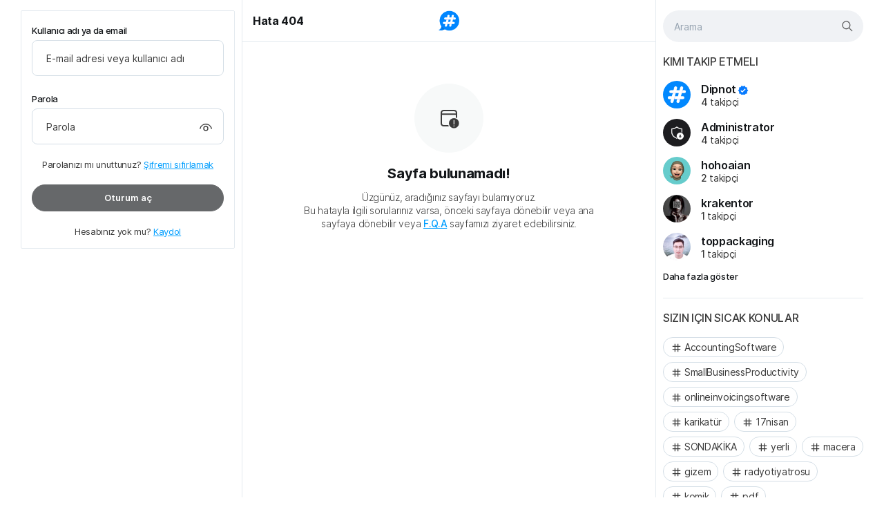

--- FILE ---
content_type: text/css
request_url: https://dipnot.web.tr/themes/dipnot_v9/statics/css/master.styles.css?v=05012024-1
body_size: 30524
content:
:root {
  scroll-behavior: auto !important;
  --cl-danger-color: #f91155;
  --cl-danger-color-lighten-5: #fa2a67;
  --cl-success-color: #35c85f;
  --cl-warning-color: #ffa500;
  --cl-primary-border-radius: 16px;
  --cl-secondary-border-radius: 10px;
  --cl-tertiary-border-radius: 2px;
  --cl-primary-avatar-size: 40px;
  --cl-primary-offset-size: 15px;
  --cl-primary-name-size: 16px;
  --cl-primary-username-size: 12px;
}
@media (max-width: 1199.98px) {
  :root {
    --cl-primary-avatar-size: 38px;
    --cl-primary-offset-size: 10px;
    --cl-primary-name-size: 14px;
    --cl-primary-username-size: 14px;
  }
}

body[data-skin=default] {
  --cl-primary-color: #067aff;
  --plyr-color-main: #067aff;
  --cl-primary-color-darken-5: #006eec;
  --cl-primary-link-color: #009EFF;
}

body[data-skin=green] {
  --cl-primary-color: #2fbf63;
  --plyr-color-main: #2fbf63;
  --cl-primary-color-darken-5: #2aab58;
  --cl-primary-link-color: #0aa943;
}
body[data-skin=green] button.btn-custom.main-inline, body[data-skin=green] div.btn-custom.main-inline {
  background-color: #2fbf63 !important;
  border: #2fbf63 !important;
  color: #ffffff !important;
}
body[data-skin=green] button.btn-custom.main-outline, body[data-skin=green] div.btn-custom.main-outline {
  border-color: #2fbf63 !important;
}

body[data-skin=yellow] {
  --cl-primary-color: #fdad1f;
  --plyr-color-main: #fdad1f;
  --cl-primary-color-darken-5: #fda406;
  --cl-primary-link-color: #fdad1f;
}
body[data-skin=yellow] button.btn-custom.main-inline, body[data-skin=yellow] div.btn-custom.main-inline {
  background-color: #fdad1f !important;
  border: #fdad1f !important;
  color: #ffffff !important;
}
body[data-skin=yellow] button.btn-custom.main-outline, body[data-skin=yellow] div.btn-custom.main-outline {
  border-color: #fdad1f !important;
}

body[data-skin=pink] {
  --cl-primary-color: #e0245e;
  --plyr-color-main: #e0245e;
  --cl-primary-color-darken-5: #cd1d53;
  --cl-primary-link-color: #e0245e;
}
body[data-skin=pink] button.btn-custom.main-inline, body[data-skin=pink] div.btn-custom.main-inline {
  background-color: #e0245e !important;
  border: #e0245e !important;
  color: #ffffff !important;
}
body[data-skin=pink] button.btn-custom.main-outline, body[data-skin=pink] div.btn-custom.main-outline {
  border-color: #e0245e !important;
}

body[data-skin=purple] {
  --cl-primary-color: #794bc4;
  --plyr-color-main: #794bc4;
  --cl-primary-color-darken-5: #6c3db9;
  --cl-primary-link-color: #794bc4;
}
body[data-skin=purple] button.btn-custom.main-inline, body[data-skin=purple] div.btn-custom.main-inline {
  background-color: #794bc4 !important;
  border: #794bc4 !important;
  color: #ffffff !important;
}
body[data-skin=purple] button.btn-custom.main-outline, body[data-skin=purple] div.btn-custom.main-outline {
  border-color: #794bc4 !important;
}

body[data-skin=orange] {
  --cl-primary-color: #f45d22;
  --plyr-color-main: #f45d22;
  --cl-primary-color-darken-5: #f14c0c;
  --cl-primary-link-color: #f45d22;
}
body[data-skin=orange] button.btn-custom.main-inline, body[data-skin=orange] div.btn-custom.main-inline {
  background-color: #f45d22 !important;
  border: #f45d22 !important;
  color: #ffffff !important;
}
body[data-skin=orange] button.btn-custom.main-outline, body[data-skin=orange] div.btn-custom.main-outline {
  border-color: #f45d22 !important;
}

body[data-bg=dark] {
  --cl-primary-bg-color: #15202b;
  --cl-primary-bg-color-opacity: rgba(21, 32, 43, 0.7);
  --cl-secondary-bg-color: #1a2e3b;
  --cl-primary-border-color: #586d7b;
  --cl-secondary-border-color: #4d606c;
  --cl-primary-text-color: #ffffff;
  --cl-secondary-text-color: #93a4b0;
  --cl-tertiary-text-color: #93a4b0;
  --cl-input-placeholder-color: rgba(91, 112, 131, 0.5);
  --cl-input-bg-color: #253341;
  --cl-primary-box-shadow: rgba(0, 0, 0, 0.15) 0px 1px 10px 0px;
  --cl-secondary-box-shadow: rgba(0, 0, 0, 0.10) 0px 10px 30px 0px;
  --cl-modal-backdrop: rgba(0, 0, 0, 0.65);
  --cl-event-hover-bg: #1a2e3b;
  --plyr-audio-control-color: #93a4b0;
}

body[data-bg=default] {
  --cl-primary-bg-color: #ffffff;
  --cl-primary-bg-color-opacity: rgba(255, 255, 255, 0.7);
  --cl-secondary-bg-color: #f7f9f9;
  --cl-primary-border-color: #e4eaef;
  --cl-secondary-border-color: #d4dee6;
  --cl-primary-text-color: #14171a;
  --cl-secondary-text-color: #3a3a3a;
  --cl-tertiary-text-color: #6e7c8c;
  --cl-input-placeholder-color: rgba(91, 112, 131, 0.6);
  --cl-input-bg-color: #F0F2F5;
  --cl-primary-box-shadow: rgba(0, 0, 0, 0.20) 0px 10px 30px 0px;
  --cl-secondary-box-shadow: rgba(0, 0, 0, 0.12) 0px 10px 30px 0px;
  --cl-modal-backdrop: rgba(0, 0, 0, 0.35);
  --cl-event-hover-bg: #f5f8fa;
  --plyr-audio-control-color: #818e9c;
}

@font-face {
  font-family: "Inter";
  font-style: normal;
  font-weight: 300;
  src: url("../fonts/Inter/woff2/Inter-Light.woff2") format("woff2");
}
@font-face {
  font-family: "Inter";
  font-style: normal;
  font-weight: 400;
  src: url("../fonts/Inter/woff2/Inter-Regular.woff2") format("woff2");
}
@font-face {
  font-family: "Inter";
  font-style: normal;
  font-weight: 500;
  src: url("../fonts/Inter/woff2/Inter-Medium.woff2") format("woff2");
}
@font-face {
  font-family: "Inter";
  font-style: normal;
  font-weight: 600;
  src: url("../fonts/Inter/woff2/Inter-SemiBold.woff2") format("woff2");
}
@font-face {
  font-family: "Inter";
  font-style: normal;
  font-weight: 700;
  src: url("../fonts/Inter/woff2/Inter-Bold.woff2") format("woff2");
}
@font-face {
  font-family: "Inter";
  font-style: normal;
  font-weight: 800;
  src: url("../fonts/Inter/woff2/Inter-ExtraBold.woff2") format("woff2");
}
@font-face {
  font-family: "Inter";
  font-style: normal;
  font-weight: 900;
  src: url("../fonts/Inter/woff2/Inter-Black.woff2") format("woff2");
}
/* ===================================================== */
body.cl-app-ads div.ads-management div.ads-management__upsert {
  padding: var(--cl-primary-offset-size);
}
body.cl-app-ads div.ads-management div.ads-management__upsert div.form-group.tos-agreement {
  margin-bottom: 20px;
}
body.cl-app-ads div.ads-management div.ads-management__upsert div.form-group.tos-agreement div.form-check label.form-check-label {
  font-size: 13px;
  font-weight: normal;
  cursor: pointer;
}
body.cl-app-ads div.ads-management div.ads-management__upsert div.form-group.tos-agreement div.form-check label.form-check-label a {
  color: var(--cl-primary-color);
}
body.cl-app-ads div.ads-management div.ads-management__upsert div.form-group p.form-info-label {
  margin-top: 5px;
}
body.cl-app-ads div.ads-management div.ads-management__upsert div.form-group div.multiselect-toggle-all {
  margin-top: var(--cl-primary-offset-size);
}
body.cl-app-ads div.ads-management div.ads-management__upsert div.form-group div.multiselect-toggle-all div.form-check {
  display: flex;
  align-items: center;
}
body.cl-app-ads div.ads-management div.ads-management__upsert div.form-group div.multiselect-toggle-all div.form-check label {
  font-size: 14px;
  line-height: 1;
  line-height: 20px;
}

/* ===================================================== */
body.cl-app-affiliates div.affiliates div.affiliates__header {
  display: flex;
  flex-direction: column;
  align-items: center;
  justify-content: center;
  padding: 60px 30px 0px 30px;
}
body.cl-app-affiliates div.affiliates div.affiliates__header div.icon {
  margin-bottom: 20px;
  display: flex;
  justify-content: center;
}
body.cl-app-affiliates div.affiliates div.affiliates__header div.icon div.icon__bg {
  background: var(--cl-secondary-bg-color);
  width: 100px;
  height: 100px;
  border-radius: 100%;
  display: flex;
  align-items: center;
  justify-content: center;
}
body.cl-app-affiliates div.affiliates div.affiliates__header div.icon div.icon__bg svg {
  width: 50px;
  height: 50px;
}
body.cl-app-affiliates div.affiliates div.affiliates__header div.icon div.icon__bg svg path {
  fill: var(--cl-secondary-text-color);
}
@media (max-width: 1199.98px) {
  body.cl-app-affiliates div.affiliates div.affiliates__header div.icon div.icon__bg {
    width: 70px;
    height: 70px;
  }
  body.cl-app-affiliates div.affiliates div.affiliates__header div.icon div.icon__bg svg {
    width: 30px;
    height: 30px;
  }
}
body.cl-app-affiliates div.affiliates div.affiliates__header div.icon.icon-2 {
  display: flex;
  justify-content: center;
}
body.cl-app-affiliates div.affiliates div.affiliates__header div.icon.icon-2 svg {
  width: 24px;
  height: 24px;
}
body.cl-app-affiliates div.affiliates div.affiliates__header div.icon.icon-2 svg path {
  fill: var(--cl-secondary-text-color);
}
body.cl-app-affiliates div.affiliates div.affiliates__header h4 {
  text-align: center;
  padding: 0;
  margin: 0 0 10px 0;
  font-size: 20px;
  line-height: 1.6;
  font-weight: 700;
  color: var(--cl-primary-text-color);
}
body.cl-app-affiliates div.affiliates div.affiliates__header p {
  text-align: center;
  padding: 0;
  margin: 0;
  font-size: 16px;
  line-height: 1.6;
  margin-bottom: 20px;
  color: var(--cl-secondary-text-color);
}
body.cl-app-affiliates div.affiliates div.affiliates__header p b {
  color: var(--cl-primary-text-color);
}
body.cl-app-affiliates div.affiliates div.affiliates__header p span {
  text-decoration: underline;
  color: var(--cl-primary-text-color);
  cursor: pointer;
}
@media (max-width: 1199.98px) {
  body.cl-app-affiliates div.affiliates div.affiliates__header h4 {
    font-size: 18px;
  }
  body.cl-app-affiliates div.affiliates div.affiliates__header p {
    font-size: 14px;
  }
}
body.cl-app-affiliates div.affiliates div.affiliates__body {
  display: flex;
  flex-direction: column;
  align-items: center;
  justify-content: center;
  padding: 0px var(--cl-primary-offset-size);
  margin-bottom: 60px;
}
body.cl-app-affiliates div.affiliates div.affiliates__body div.affiliates__body-topline {
  text-align: center;
  font-size: 14px;
  line-height: 1;
  font-weight: 500;
  color: var(--cl-primary-text-color);
  margin-bottom: 20px;
}
body.cl-app-affiliates div.affiliates div.affiliates__body div.affiliates__body-midline {
  margin-bottom: 30px;
  text-align: center;
  font-size: 22px;
  font-weight: 700;
  line-height: 1;
  color: var(--cl-primary-link-color);
  text-decoration: underline;
}
@media (max-width: 1199.98px) {
  body.cl-app-affiliates div.affiliates div.affiliates__body div.affiliates__body-midline {
    font-size: 16px;
  }
}
body.cl-app-affiliates div.affiliates div.affiliates__body div.affiliates__body-botline {
  display: flex;
  flex-direction: row;
  flex-wrap: nowrap;
  align-items: center;
  justify-content: center;
}
body.cl-app-affiliates div.affiliates div.affiliates__body div.affiliates__body-botline a.social-link-btn {
  text-decoration: none;
  outline: 0;
  overflow: hidden;
  margin: 0px 5px;
  height: 52px;
  width: 52px;
  display: inline-flex;
  align-items: center;
  justify-content: center;
  border-radius: 100%;
}
body.cl-app-affiliates div.affiliates div.affiliates__body div.affiliates__body-botline a.social-link-btn span.social-link-btn__icon {
  width: 24px;
  height: 24px;
  line-height: 1;
}
body.cl-app-affiliates div.affiliates div.affiliates__body div.affiliates__body-botline a.social-link-btn span.social-link-btn__icon svg {
  width: 100%;
  height: 100%;
  fill: #ffffff;
}
@media (max-width: 1199.98px) {
  body.cl-app-affiliates div.affiliates div.affiliates__body div.affiliates__body-botline a.social-link-btn {
    width: 35px;
    height: 35px;
  }
  body.cl-app-affiliates div.affiliates div.affiliates__body div.affiliates__body-botline a.social-link-btn span.social-link-btn__icon {
    width: 20px;
    height: 20px;
  }
}
body.cl-app-affiliates div.affiliates div.affiliates__body div.affiliates__body-botline a.social-link-btn.twitter {
  background: #64ccf2;
}
body.cl-app-affiliates div.affiliates div.affiliates__body div.affiliates__body-botline a.social-link-btn.facebook {
  background: #507cc0;
}
body.cl-app-affiliates div.affiliates div.affiliates__body div.affiliates__body-botline a.social-link-btn.whatsapp {
  background: #4de675;
}
body.cl-app-affiliates div.affiliates div.affiliates__body div.affiliates__body-botline a.social-link-btn.pinterest {
  background: #cb2027;
}
body.cl-app-affiliates div.affiliates div.affiliates__body div.affiliates__body-botline a.social-link-btn.linkedin {
  background: #007bb6;
}
body.cl-app-affiliates div.affiliates div.affiliates__body div.affiliates__body-botline a.social-link-btn.copy-link {
  background: var(--cl-primary-color);
}
body.cl-app-affiliates div.affiliates div.affiliates__body div.affiliates__body-botline a.social-link-btn.copy-link svg path {
  fill: #ffffff;
}
body.cl-app-affiliates div.affiliates div.affiliates__body div.affiliates__body-botline a.social-link-btn:hover, body.cl-app-affiliates div.affiliates div.affiliates__body div.affiliates__body-botline a.social-link-btn:active {
  box-shadow: var(--cl-primary-box-shadow);
}
body.cl-app-affiliates div.affiliates div.affiliates__payouts div.affiliates__payouts-title {
  overflow: hidden;
  padding: var(--cl-primary-offset-size);
  background: var(--cl-secondary-bg-color);
  border-top: 1px solid var(--cl-primary-border-color);
  border-bottom: 1px solid var(--cl-primary-border-color);
}
body.cl-app-affiliates div.affiliates div.affiliates__payouts div.affiliates__payouts-title h4 {
  font-size: 13px;
  color: var(--cl-primary-text-color);
  padding: 0;
  margin: 0;
  font-weight: 500;
  text-transform: uppercase;
}
body.cl-app-affiliates div.affiliates div.affiliates__payouts div.affiliates-transactions div.affiliates-transactions__item {
  overflow: hidden;
  display: flex;
  flex-direction: row;
  flex-wrap: nowrap;
  padding: var(--cl-primary-offset-size);
  border-bottom: 1px solid var(--cl-primary-border-color);
}
body.cl-app-affiliates div.affiliates div.affiliates__payouts div.affiliates-transactions div.affiliates-transactions__item div.lp {
  width: var(--cl-primary-avatar-size);
  flex-shrink: 0;
}
body.cl-app-affiliates div.affiliates div.affiliates__payouts div.affiliates-transactions div.affiliates-transactions__item div.lp div.lp__icon {
  width: var(--cl-primary-avatar-size);
  height: var(--cl-primary-avatar-size);
  overflow: hidden;
  background: var(--cl-secondary-bg-color);
  border-radius: 100%;
}
body.cl-app-affiliates div.affiliates div.affiliates__payouts div.affiliates-transactions div.affiliates-transactions__item div.lp div.lp__icon img {
  width: 100%;
}
body.cl-app-affiliates div.affiliates div.affiliates__payouts div.affiliates-transactions div.affiliates-transactions__item div.rp {
  overflow: hidden;
  padding-left: var(--cl-primary-offset-size);
  flex: 1;
}
body.cl-app-affiliates div.affiliates div.affiliates__payouts div.affiliates-transactions div.affiliates-transactions__item div.rp div.mp__amount {
  display: flex;
  flex-direction: row;
  flex-wrap: nowrap;
  margin-bottom: 2px;
}
body.cl-app-affiliates div.affiliates div.affiliates__payouts div.affiliates-transactions div.affiliates-transactions__item div.rp div.mp__amount div.flex-item-left {
  flex: 1;
  margin-right: var(--cl-primary-offset-size);
  font-size: 16px;
  line-height: 1.2;
  font-weight: 500;
  color: var(--cl-primary-text-color);
}
body.cl-app-affiliates div.affiliates div.affiliates__payouts div.affiliates-transactions div.affiliates-transactions__item div.rp div.mp__amount div.flex-item-right {
  color: var(--cl-secondary-text-color);
  font-size: 13px;
}
@media (max-width: 1199.98px) {
  body.cl-app-affiliates div.affiliates div.affiliates__payouts div.affiliates-transactions div.affiliates-transactions__item div.rp div.mp__amount div.flex-item-right {
    font-size: 11px;
  }
}
body.cl-app-affiliates div.affiliates div.affiliates__payouts div.affiliates-transactions div.affiliates-transactions__item div.rp div.mp__text {
  font-size: 15px;
  color: var(--cl-secondary-text-color);
}
@media (max-width: 1199.98px) {
  body.cl-app-affiliates div.affiliates div.affiliates__payouts div.affiliates-transactions div.affiliates-transactions__item div.rp div.mp__text {
    font-size: 13px;
  }
}
body.cl-app-affiliates div.affiliates div.affiliates__payouts div.affiliates-transactions div.affiliates-transactions__item div.rp div.mp__status {
  margin-top: 5px;
}
body.cl-app-affiliates div.affiliates div.affiliates__payouts div.affiliates-transactions div.affiliates-transactions__item div.rp div.mp__status span {
  text-transform: uppercase;
  padding: 3px 12px;
  font-size: 11px;
  border-radius: 5em;
}
body.cl-app-affiliates div.affiliates div.affiliates__payouts div.affiliates-transactions div.affiliates-transactions__item div.rp div.mp__status.mp__status_pending span {
  border: 1px solid var(--cl-warning-color);
  background-color: var(--cl-warning-color);
  color: #000000;
}
body.cl-app-affiliates div.affiliates div.affiliates__payouts div.affiliates-transactions div.affiliates-transactions__item div.rp div.mp__status.mp__status_declined span {
  border: 1px solid var(--cl-danger-color);
  background-color: var(--cl-danger-color);
  color: #ffffff;
}
body.cl-app-affiliates div.affiliates div.affiliates__payouts div.affiliates-transactions div.affiliates-transactions__item:hover, body.cl-app-affiliates div.affiliates div.affiliates__payouts div.affiliates-transactions div.affiliates-transactions__item:active {
  background: var(--cl-event-hover-bg);
}
body.cl-app-affiliates div.affiliates div.affiliates__footer {
  padding: var(--cl-primary-offset-size);
}
body.cl-app-affiliates div.affiliates div.affiliates__footer div.affiliates__footer-topline div.payout-request-cta {
  text-align: center;
  font-size: 14px;
  color: var(--cl-secondary-text-color);
  line-height: 1;
  margin-bottom: 15px;
}
body.cl-app-affiliates div.affiliates div.affiliates__footer div.affiliates__footer-topline button.main-outline {
  margin-top: var(--cl-primary-offset-size);
}
body.cl-app-affiliates div.modal.affiliates-workflow div.modal-body div.affiliates-workflow-list div.list-item {
  padding: 20px var(--cl-primary-offset-size);
  display: flex;
  align-items: center;
  flex-wrap: nowrap;
  border-bottom: 1px solid var(--cl-primary-border-color);
}
@media (max-width: 1199.98px) {
  body.cl-app-affiliates div.modal.affiliates-workflow div.modal-body div.affiliates-workflow-list div.list-item {
    align-items: flex-start;
  }
}
body.cl-app-affiliates div.modal.affiliates-workflow div.modal-body div.affiliates-workflow-list div.list-item div.list-item__lp, body.cl-app-affiliates div.modal.affiliates-workflow div.modal-body div.affiliates-workflow-list div.list-item div.list-item__rp {
  flex-shrink: 0;
  flex-basis: 45px;
}
body.cl-app-affiliates div.modal.affiliates-workflow div.modal-body div.affiliates-workflow-list div.list-item div.list-item__lp div.icon, body.cl-app-affiliates div.modal.affiliates-workflow div.modal-body div.affiliates-workflow-list div.list-item div.list-item__rp div.icon {
  display: inline-flex;
  align-items: center;
  justify-content: center;
  width: 45px;
  height: 45px;
  border-radius: var(--cl-tertiary-border-radius);
  background: var(--cl-secondary-bg-color);
}
body.cl-app-affiliates div.modal.affiliates-workflow div.modal-body div.affiliates-workflow-list div.list-item div.list-item__lp div.icon svg, body.cl-app-affiliates div.modal.affiliates-workflow div.modal-body div.affiliates-workflow-list div.list-item div.list-item__rp div.icon svg {
  width: 24px;
  height: 24px;
}
@media (max-width: 1199.98px) {
  body.cl-app-affiliates div.modal.affiliates-workflow div.modal-body div.affiliates-workflow-list div.list-item div.list-item__lp, body.cl-app-affiliates div.modal.affiliates-workflow div.modal-body div.affiliates-workflow-list div.list-item div.list-item__rp {
    flex-basis: 35px;
  }
  body.cl-app-affiliates div.modal.affiliates-workflow div.modal-body div.affiliates-workflow-list div.list-item div.list-item__lp div.icon, body.cl-app-affiliates div.modal.affiliates-workflow div.modal-body div.affiliates-workflow-list div.list-item div.list-item__rp div.icon {
    width: 35px;
    height: 35px;
  }
  body.cl-app-affiliates div.modal.affiliates-workflow div.modal-body div.affiliates-workflow-list div.list-item div.list-item__lp div.icon svg, body.cl-app-affiliates div.modal.affiliates-workflow div.modal-body div.affiliates-workflow-list div.list-item div.list-item__rp div.icon svg {
    width: 20px;
    height: 20px;
  }
}
body.cl-app-affiliates div.modal.affiliates-workflow div.modal-body div.affiliates-workflow-list div.list-item div.list-item__mp {
  font-size: 14px;
  color: var(--cl-primary-text-color);
  line-height: 1.6;
  flex: 1;
  margin-left: var(--cl-primary-offset-size);
}
body.cl-app-affiliates div.modal.affiliates-workflow div.modal-body div.affiliates-workflow-list div.list-item div.list-item__mp b {
  font-weight: 500;
  color: var(--cl-success-color);
}
body.cl-app-affiliates div.modal.affiliates-workflow div.modal-body div.affiliates-workflow-list div.list-item div.list-item__rp div.icon {
  background: transparent;
}
body.cl-app-affiliates div.modal.affiliates-workflow div.modal-body div.affiliates-workflow-list div.list-item div.list-item__rp div.icon svg {
  fill: var(--cl-primary-color);
}
body.cl-app-affiliates div.modal.affiliates-workflow div.modal-body div.affiliates-workflow-list div.list-item.no-mb {
  margin-bottom: 0px;
  border-bottom: none;
}
body.cl-app-affiliates div.modal.affiliates-workflow div.modal-body div.affiliates-workflow-list div.list-item.list-item_1 div.list-item__lp div.icon {
  background: #fbc953;
}
body.cl-app-affiliates div.modal.affiliates-workflow div.modal-body div.affiliates-workflow-list div.list-item.list-item_1 div.list-item__lp div.icon svg {
  fill: #ffffff;
}
body.cl-app-affiliates div.modal.affiliates-workflow div.modal-body div.affiliates-workflow-list div.list-item.list-item_2 div.list-item__lp div.icon {
  background: #ef5151;
}
body.cl-app-affiliates div.modal.affiliates-workflow div.modal-body div.affiliates-workflow-list div.list-item.list-item_2 div.list-item__lp div.icon svg {
  fill: #ffffff;
}
body.cl-app-affiliates div.modal.affiliates-workflow div.modal-body div.affiliates-workflow-list div.list-item.list-item_3 div.list-item__lp div.icon {
  background: #e92162;
}
body.cl-app-affiliates div.modal.affiliates-workflow div.modal-body div.affiliates-workflow-list div.list-item.list-item_3 div.list-item__lp div.icon svg {
  fill: #ffffff;
}
body.cl-app-affiliates div.modal.affiliates-workflow div.modal-body div.affiliates-workflow-list div.list-item.list-item_4 div.list-item__lp div.icon {
  background: #2dbda1;
}
body.cl-app-affiliates div.modal.affiliates-workflow div.modal-body div.affiliates-workflow-list div.list-item.list-item_4 div.list-item__lp div.icon svg {
  fill: #ffffff;
}

/* ===================================================== */
:root {
  scroll-behavior: auto !important;
  --plyr-range-track-height: 3px;
  --plyr-range-thumb-height: 10px;
  --plyr-control-icon-size: 15px;
  --plyr-control-spacing: 8px;
  --plyr-control-radius: 0px;
  --plyr-audio-controls-background: none;
}

html {
  scroll-behavior: auto !important;
  font-family: "Inter", sans-serif;
}

body {
  font-family: inherit !important;
  overflow-x: hidden;
  overflow-y: scroll;
  letter-spacing: -0.02em;
}
body.ov-h {
  overflow: hidden;
}
body.modal-open {
  overflow-y: scroll;
  padding: 0px !important;
  padding-right: 12px !important;
}
body.modal-open {
  -ms-overflow-style: none;
  scrollbar-width: none;
}
body.modal-open::-webkit-scrollbar {
  display: none;
}
body main.main-content-container {
  background: var(--cl-primary-bg-color);
  min-width: 320px;
}
body main.main-content-container div.main-content-container-inner {
  width: 100%;
  max-width: 1240px !important;
  margin-left: auto;
  margin-right: auto;
  display: flex;
  flex-direction: row;
  flex-wrap: nowrap;
  justify-content: center;
}
body main.main-content-container div.main-content-container-inner div.timeline-container-wrapper {
  flex: 2;
  max-width: 600px;
  min-width: 600px;
  border-left: 1px solid var(--cl-primary-border-color);
  border-right: 1px solid var(--cl-primary-border-color);
  min-height: 100vh;
  position: relative;
}
body main.main-content-container div.main-content-container-inner div.timeline-container-wrapper div.timeline-container-inner div.timeline-container div.timeline-header {
  position: sticky;
  top: 0;
  z-index: 700;
  background-color: var(--cl-primary-bg-color-opacity);
  border-bottom: 1px solid var(--cl-primary-border-color);
  backdrop-filter: blur(10px);
}
body main.main-content-container div.main-content-container-inner div.timeline-container-wrapper div.timeline-container-inner div.timeline-container div.timeline-header div.timeline-header__botline {
  display: flex;
  flex-direction: row;
  flex-wrap: nowrap;
  height: 60px;
  align-items: center;
  justify-content: space-between;
  padding: 0px 15px;
  position: relative;
  z-index: 50;
}
body main.main-content-container div.main-content-container-inner div.timeline-container-wrapper div.timeline-container-inner div.timeline-container div.timeline-header div.timeline-header__botline div.lp {
  max-width: calc(50% - 30px);
  overflow: hidden;
}
body main.main-content-container div.main-content-container-inner div.timeline-container-wrapper div.timeline-container-inner div.timeline-container div.timeline-header div.timeline-header__botline div.lp.lp__avatar {
  display: inline-flex;
  align-items: center;
  flex-wrap: nowrap;
}
body main.main-content-container div.main-content-container-inner div.timeline-container-wrapper div.timeline-container-inner div.timeline-container div.timeline-header div.timeline-header__botline div.lp.lp__avatar div.nav-link-avatar {
  width: 35px;
  flex-shrink: 0;
  margin-right: 7px;
}
body main.main-content-container div.main-content-container-inner div.timeline-container-wrapper div.timeline-container-inner div.timeline-container div.timeline-header div.timeline-header__botline div.lp.lp__avatar div.nav-link-avatar a {
  display: block;
  text-decoration: none;
}
body main.main-content-container div.main-content-container-inner div.timeline-container-wrapper div.timeline-container-inner div.timeline-container div.timeline-header div.timeline-header__botline div.lp.lp__avatar div.nav-link-avatar a img {
  width: 35px;
  height: 35px;
  border-radius: 100%;
}
body main.main-content-container div.main-content-container-inner div.timeline-container-wrapper div.timeline-container-inner div.timeline-container div.timeline-header div.timeline-header__botline div.lp.lp__avatar div.nav-link-avatar a.online {
  position: relative;
}
body main.main-content-container div.main-content-container-inner div.timeline-container-wrapper div.timeline-container-inner div.timeline-container div.timeline-header div.timeline-header__botline div.lp.lp__avatar div.nav-link-avatar a.online:after {
  position: absolute;
  content: "";
  width: 12px;
  height: 12px;
  border-radius: 10em;
  background: var(--cl-success-color);
  right: 0px;
  top: 0px;
  border: 1px solid var(--cl-secondary-bg-color);
}
body main.main-content-container div.main-content-container-inner div.timeline-container-wrapper div.timeline-container-inner div.timeline-container div.timeline-header div.timeline-header__botline div.lp div.nav-link-holder a {
  padding: 0;
  margin: 0;
  font-size: 16px;
  line-height: 16px;
  font-weight: 700;
  color: var(--cl-primary-text-color);
  text-decoration: none;
  display: block;
  max-width: 100%;
  overflow: hidden;
  text-overflow: ellipsis;
}
body main.main-content-container div.main-content-container-inner div.timeline-container-wrapper div.timeline-container-inner div.timeline-container div.timeline-header div.timeline-header__botline div.cp {
  position: absolute;
  left: 0;
  top: 0;
  bottom: 0;
  right: 0;
  margin: auto;
  width: 30px;
  height: 30px;
}
body main.main-content-container div.main-content-container-inner div.timeline-container-wrapper div.timeline-container-inner div.timeline-container div.timeline-header div.timeline-header__botline div.cp a {
  text-decoration: none;
}
body main.main-content-container div.main-content-container-inner div.timeline-container-wrapper div.timeline-container-inner div.timeline-container div.timeline-header div.timeline-header__botline div.cp a img {
  height: 30px;
}
body main.main-content-container div.main-content-container-inner div.timeline-container-wrapper div.timeline-container-inner div.timeline-container div.timeline-header div.timeline-header__botline div.rp div.nav-link-holder a.go-forward {
  text-decoration: none;
}
body main.main-content-container div.main-content-container-inner div.timeline-container-wrapper div.timeline-container-inner div.timeline-container div.timeline-header div.timeline-header__botline div.rp div.nav-link-holder span.go-back, body main.main-content-container div.main-content-container-inner div.timeline-container-wrapper div.timeline-container-inner div.timeline-container div.timeline-header div.timeline-header__botline div.rp div.nav-link-holder a.go-forward, body main.main-content-container div.main-content-container-inner div.timeline-container-wrapper div.timeline-container-inner div.timeline-container div.timeline-header div.timeline-header__botline div.rp div.nav-link-holder button.go-options, body main.main-content-container div.main-content-container-inner div.timeline-container-wrapper div.timeline-container-inner div.timeline-container div.timeline-header div.timeline-header__botline div.rp div.nav-link-holder div.dropdown-toggle.go-options__icon {
  padding: 0;
  margin: 0;
  width: 35px;
  height: 35px;
  display: flex;
  align-items: center;
  justify-content: center;
  cursor: pointer;
  position: relative;
}
body main.main-content-container div.main-content-container-inner div.timeline-container-wrapper div.timeline-container-inner div.timeline-container div.timeline-header div.timeline-header__botline div.rp div.nav-link-holder span.go-back::before, body main.main-content-container div.main-content-container-inner div.timeline-container-wrapper div.timeline-container-inner div.timeline-container div.timeline-header div.timeline-header__botline div.rp div.nav-link-holder a.go-forward::before, body main.main-content-container div.main-content-container-inner div.timeline-container-wrapper div.timeline-container-inner div.timeline-container div.timeline-header div.timeline-header__botline div.rp div.nav-link-holder button.go-options::before, body main.main-content-container div.main-content-container-inner div.timeline-container-wrapper div.timeline-container-inner div.timeline-container div.timeline-header div.timeline-header__botline div.rp div.nav-link-holder div.dropdown-toggle.go-options__icon::before {
  background: var(--cl-secondary-bg-color);
  content: "";
  width: 100%;
  height: 100%;
  position: absolute;
  left: 0px;
  top: 0px;
  z-index: -1;
  border-radius: 100%;
  opacity: 0.7;
}
body main.main-content-container div.main-content-container-inner div.timeline-container-wrapper div.timeline-container-inner div.timeline-container div.timeline-header div.timeline-header__botline div.rp div.nav-link-holder span.go-back svg, body main.main-content-container div.main-content-container-inner div.timeline-container-wrapper div.timeline-container-inner div.timeline-container div.timeline-header div.timeline-header__botline div.rp div.nav-link-holder a.go-forward svg, body main.main-content-container div.main-content-container-inner div.timeline-container-wrapper div.timeline-container-inner div.timeline-container div.timeline-header div.timeline-header__botline div.rp div.nav-link-holder button.go-options svg, body main.main-content-container div.main-content-container-inner div.timeline-container-wrapper div.timeline-container-inner div.timeline-container div.timeline-header div.timeline-header__botline div.rp div.nav-link-holder div.dropdown-toggle.go-options__icon svg {
  width: 20px;
  height: 20px;
}
body main.main-content-container div.main-content-container-inner div.timeline-container-wrapper div.timeline-container-inner div.timeline-container div.timeline-header div.timeline-header__botline div.rp div.nav-link-holder span.go-back svg path, body main.main-content-container div.main-content-container-inner div.timeline-container-wrapper div.timeline-container-inner div.timeline-container div.timeline-header div.timeline-header__botline div.rp div.nav-link-holder a.go-forward svg path, body main.main-content-container div.main-content-container-inner div.timeline-container-wrapper div.timeline-container-inner div.timeline-container div.timeline-header div.timeline-header__botline div.rp div.nav-link-holder button.go-options svg path, body main.main-content-container div.main-content-container-inner div.timeline-container-wrapper div.timeline-container-inner div.timeline-container div.timeline-header div.timeline-header__botline div.rp div.nav-link-holder div.dropdown-toggle.go-options__icon svg path {
  fill: var(--cl-secondary-text-color);
}
body main.main-content-container div.main-content-container-inner div.timeline-container-wrapper div.timeline-container-inner div.timeline-container div.timeline-header div.timeline-header__botline div.rp div.nav-link-holder span.go-back:hover::before, body main.main-content-container div.main-content-container-inner div.timeline-container-wrapper div.timeline-container-inner div.timeline-container div.timeline-header div.timeline-header__botline div.rp div.nav-link-holder span.go-back:active::before, body main.main-content-container div.main-content-container-inner div.timeline-container-wrapper div.timeline-container-inner div.timeline-container div.timeline-header div.timeline-header__botline div.rp div.nav-link-holder a.go-forward:hover::before, body main.main-content-container div.main-content-container-inner div.timeline-container-wrapper div.timeline-container-inner div.timeline-container div.timeline-header div.timeline-header__botline div.rp div.nav-link-holder a.go-forward:active::before, body main.main-content-container div.main-content-container-inner div.timeline-container-wrapper div.timeline-container-inner div.timeline-container div.timeline-header div.timeline-header__botline div.rp div.nav-link-holder button.go-options:hover::before, body main.main-content-container div.main-content-container-inner div.timeline-container-wrapper div.timeline-container-inner div.timeline-container div.timeline-header div.timeline-header__botline div.rp div.nav-link-holder button.go-options:active::before, body main.main-content-container div.main-content-container-inner div.timeline-container-wrapper div.timeline-container-inner div.timeline-container div.timeline-header div.timeline-header__botline div.rp div.nav-link-holder div.dropdown-toggle.go-options__icon:hover::before, body main.main-content-container div.main-content-container-inner div.timeline-container-wrapper div.timeline-container-inner div.timeline-container div.timeline-header div.timeline-header__botline div.rp div.nav-link-holder div.dropdown-toggle.go-options__icon:active::before {
  opacity: 1;
}
body main.main-content-container div.main-content-container-inner div.timeline-container-wrapper div.timeline-container-inner div.timeline-container div.timeline-header div.timeline-header__botline div.rp div.nav-link-holder span.go-back:hover > svg, body main.main-content-container div.main-content-container-inner div.timeline-container-wrapper div.timeline-container-inner div.timeline-container div.timeline-header div.timeline-header__botline div.rp div.nav-link-holder span.go-back:active > svg, body main.main-content-container div.main-content-container-inner div.timeline-container-wrapper div.timeline-container-inner div.timeline-container div.timeline-header div.timeline-header__botline div.rp div.nav-link-holder a.go-forward:hover > svg, body main.main-content-container div.main-content-container-inner div.timeline-container-wrapper div.timeline-container-inner div.timeline-container div.timeline-header div.timeline-header__botline div.rp div.nav-link-holder a.go-forward:active > svg, body main.main-content-container div.main-content-container-inner div.timeline-container-wrapper div.timeline-container-inner div.timeline-container div.timeline-header div.timeline-header__botline div.rp div.nav-link-holder button.go-options:hover > svg, body main.main-content-container div.main-content-container-inner div.timeline-container-wrapper div.timeline-container-inner div.timeline-container div.timeline-header div.timeline-header__botline div.rp div.nav-link-holder button.go-options:active > svg, body main.main-content-container div.main-content-container-inner div.timeline-container-wrapper div.timeline-container-inner div.timeline-container div.timeline-header div.timeline-header__botline div.rp div.nav-link-holder div.dropdown-toggle.go-options__icon:hover > svg, body main.main-content-container div.main-content-container-inner div.timeline-container-wrapper div.timeline-container-inner div.timeline-container div.timeline-header div.timeline-header__botline div.rp div.nav-link-holder div.dropdown-toggle.go-options__icon:active > svg {
  fill: var(--cl-primary-color);
}
body main.main-content-container div.main-content-container-inner div.timeline-container-wrapper div.timeline-container-inner div.timeline-container div.timeline-header div.timeline-header__botline div.rp div.nav-link-holder button.go-options {
  background: transparent;
  border: none;
  box-shadow: none;
  outline: none;
  padding: 0;
  margin: 0;
  cursor: pointer;
  display: inline-flex;
  align-items: center;
}
body main.main-content-container div.main-content-container-inner div.timeline-container-wrapper div.timeline-container-inner div.timeline-container div.timeline-header div.timeline-header__botline div.rp div.nav-link-holder button.go-options div.dropdown-toggle.go-options__icon::before, body main.main-content-container div.main-content-container-inner div.timeline-container-wrapper div.timeline-container-inner div.timeline-container div.timeline-header div.timeline-header__botline div.rp div.nav-link-holder button.go-options div.dropdown-toggle.go-options__icon::after {
  display: none;
}
body main.main-content-container div.main-content-container-inner div.timeline-container-wrapper div.timeline-container-inner div.timeline-container div.timeline-header div.timeline-header__botline div.rp div.nav-link-holder button.go-options div.dropdown-toggle.go-options__icon svg {
  width: 26px;
  height: 26px;
  opacity: 0.7;
}
body main.main-content-container div.main-content-container-inner div.timeline-container-wrapper div.timeline-container-inner div.timeline-container div.timeline-header div.timeline-header__botline div.rp div.nav-link-holder button.go-options div.dropdown-toggle.go-options__icon:hover svg, body main.main-content-container div.main-content-container-inner div.timeline-container-wrapper div.timeline-container-inner div.timeline-container div.timeline-header div.timeline-header__botline div.rp div.nav-link-holder button.go-options div.dropdown-toggle.go-options__icon:active svg, body main.main-content-container div.main-content-container-inner div.timeline-container-wrapper div.timeline-container-inner div.timeline-container div.timeline-header div.timeline-header__botline div.rp div.nav-link-holder button.go-options div.dropdown-toggle.go-options__icon:focus svg {
  opacity: 1;
}
@media (max-width: 1199.98px) {
  body main.main-content-container div.main-content-container-inner div.timeline-container-wrapper div.timeline-container-inner div.timeline-container div.timeline-header div.timeline-header__botline {
    padding-left: 15px;
    padding-right: 15px;
  }
}
body main.main-content-container div.main-content-container-inner div.timeline-container-wrapper div.timeline-container-inner div.timeline-container.no-affix {
  padding-top: 0px;
}
body main.main-content-container div.main-content-container-inner div.timeline-container-wrapper div.timeline-container-inner div.timeline-container.no-affix div.timeline-header {
  position: relative;
  left: unset;
  top: unset;
  box-shadow: none;
}
body main.main-content-container div.main-content-container-inner div.timeline-container-wrapper div.timeline-container-inner div.timeline-container div.timeline-searchbar form.timeline-searchbar__form {
  padding: var(--cl-primary-offset-size);
  border-bottom: 1px solid var(--cl-primary-border-color);
}
body main.main-content-container div.main-content-container-inner div.timeline-container-wrapper div.timeline-container-inner div.timeline-container div.timeline-searchbar form.timeline-searchbar__form div.keyword-input {
  position: relative;
}
body main.main-content-container div.main-content-container-inner div.timeline-container-wrapper div.timeline-container-inner div.timeline-container div.timeline-searchbar form.timeline-searchbar__form div.keyword-input input {
  border: 1px solid transparent;
  background: var(--cl-input-bg-color);
  border-radius: 5em;
  padding: 0px 48px 0px 20px;
  margin: 0px;
  height: 48px;
  display: block;
  width: 100%;
  font-size: 15px;
  color: var(--cl-primary-text-color);
}
body main.main-content-container div.main-content-container-inner div.timeline-container-wrapper div.timeline-container-inner div.timeline-container div.timeline-searchbar form.timeline-searchbar__form div.keyword-input input::placeholder {
  color: var(--cl-input-placeholder-color);
  font-size: 15px;
}
body main.main-content-container div.main-content-container-inner div.timeline-container-wrapper div.timeline-container-inner div.timeline-container div.timeline-searchbar form.timeline-searchbar__form div.keyword-input input:active, body main.main-content-container div.main-content-container-inner div.timeline-container-wrapper div.timeline-container-inner div.timeline-container div.timeline-searchbar form.timeline-searchbar__form div.keyword-input input:hover, body main.main-content-container div.main-content-container-inner div.timeline-container-wrapper div.timeline-container-inner div.timeline-container div.timeline-searchbar form.timeline-searchbar__form div.keyword-input input:focus {
  box-shadow: none;
  outline: none;
  border: 1px solid var(--cl-secondary-border-color);
  background: var(--cl-primary-bg-color);
}
body main.main-content-container div.main-content-container-inner div.timeline-container-wrapper div.timeline-container-inner div.timeline-container div.timeline-searchbar form.timeline-searchbar__form div.keyword-input input:active + span.keyword-input__left-icon svg, body main.main-content-container div.main-content-container-inner div.timeline-container-wrapper div.timeline-container-inner div.timeline-container div.timeline-searchbar form.timeline-searchbar__form div.keyword-input input:hover + span.keyword-input__left-icon svg, body main.main-content-container div.main-content-container-inner div.timeline-container-wrapper div.timeline-container-inner div.timeline-container div.timeline-searchbar form.timeline-searchbar__form div.keyword-input input:focus + span.keyword-input__left-icon svg {
  fill: var(--cl-primary-color);
  opacity: 1;
}
@media (max-width: 1199.98px) {
  body main.main-content-container div.main-content-container-inner div.timeline-container-wrapper div.timeline-container-inner div.timeline-container div.timeline-searchbar form.timeline-searchbar__form div.keyword-input input {
    height: 42px;
    padding: 0px 42px;
  }
  body main.main-content-container div.main-content-container-inner div.timeline-container-wrapper div.timeline-container-inner div.timeline-container div.timeline-searchbar form.timeline-searchbar__form div.keyword-input input::placeholder {
    font-size: 13px;
  }
}
body main.main-content-container div.main-content-container-inner div.timeline-container-wrapper div.timeline-container-inner div.timeline-container div.timeline-searchbar form.timeline-searchbar__form div.keyword-input span.keyword-input__left-icon, body main.main-content-container div.main-content-container-inner div.timeline-container-wrapper div.timeline-container-inner div.timeline-container div.timeline-searchbar form.timeline-searchbar__form div.keyword-input span.keyword-input__right-spinner, body main.main-content-container div.main-content-container-inner div.timeline-container-wrapper div.timeline-container-inner div.timeline-container div.timeline-searchbar form.timeline-searchbar__form div.keyword-input span.keyword-input__right-icon {
  position: absolute;
  top: 0px;
  text-decoration: none;
  z-index: 2;
  width: 48px;
  height: 48px;
  display: inline-flex;
  align-items: center;
  justify-content: center;
}
body main.main-content-container div.main-content-container-inner div.timeline-container-wrapper div.timeline-container-inner div.timeline-container div.timeline-searchbar form.timeline-searchbar__form div.keyword-input span.keyword-input__left-icon svg, body main.main-content-container div.main-content-container-inner div.timeline-container-wrapper div.timeline-container-inner div.timeline-container div.timeline-searchbar form.timeline-searchbar__form div.keyword-input span.keyword-input__right-spinner svg, body main.main-content-container div.main-content-container-inner div.timeline-container-wrapper div.timeline-container-inner div.timeline-container div.timeline-searchbar form.timeline-searchbar__form div.keyword-input span.keyword-input__right-icon svg {
  width: 22px;
  height: 22px;
}
@media (max-width: 1199.98px) {
  body main.main-content-container div.main-content-container-inner div.timeline-container-wrapper div.timeline-container-inner div.timeline-container div.timeline-searchbar form.timeline-searchbar__form div.keyword-input span.keyword-input__left-icon, body main.main-content-container div.main-content-container-inner div.timeline-container-wrapper div.timeline-container-inner div.timeline-container div.timeline-searchbar form.timeline-searchbar__form div.keyword-input span.keyword-input__right-spinner, body main.main-content-container div.main-content-container-inner div.timeline-container-wrapper div.timeline-container-inner div.timeline-container div.timeline-searchbar form.timeline-searchbar__form div.keyword-input span.keyword-input__right-icon {
    width: 42px;
    height: 42px;
  }
}
body main.main-content-container div.main-content-container-inner div.timeline-container-wrapper div.timeline-container-inner div.timeline-container div.timeline-searchbar form.timeline-searchbar__form div.keyword-input span.keyword-input__left-icon {
  right: 0px;
}
body main.main-content-container div.main-content-container-inner div.timeline-container-wrapper div.timeline-container-inner div.timeline-container div.timeline-searchbar form.timeline-searchbar__form div.keyword-input span.keyword-input__left-icon svg {
  opacity: 0.8;
}
body main.main-content-container div.main-content-container-inner div.timeline-container-wrapper div.timeline-container-inner div.timeline-container div.timeline-searchbar form.timeline-searchbar__form div.keyword-input span.keyword-input__left-icon svg path {
  fill: var(--cl-secondary-text-color);
}
body main.main-content-container div.main-content-container-inner div.timeline-container-wrapper div.timeline-container-inner div.timeline-container div.timeline-searchbar form.timeline-searchbar__form div.keyword-input span.keyword-input__right-spinner {
  right: 0px;
}
body main.main-content-container div.main-content-container-inner div.timeline-container-wrapper div.timeline-container-inner div.timeline-container div.timeline-searchbar form.timeline-searchbar__form div.keyword-input span.keyword-input__right-spinner svg {
  width: 28px;
  height: 28px;
}
body main.main-content-container div.main-content-container-inner div.timeline-container-wrapper div.timeline-container-inner div.timeline-container div.timeline-searchbar form.timeline-searchbar__form div.keyword-input span.keyword-input__right-icon {
  right: 0px;
  cursor: pointer;
}
body main.main-content-container div.main-content-container-inner div.timeline-container-wrapper div.timeline-container-inner div.timeline-container div.timeline-searchbar form.timeline-searchbar__form div.keyword-input span.keyword-input__right-icon svg {
  opacity: 0.8;
}
body main.main-content-container div.main-content-container-inner div.timeline-container-wrapper div.timeline-container-inner div.timeline-container div.timeline-searchbar form.timeline-searchbar__form div.keyword-input span.keyword-input__right-icon svg path {
  fill: var(--cl-secondary-text-color);
}
body main.main-content-container div.main-content-container-inner div.timeline-container-wrapper div.timeline-container-inner div.timeline-container div.timeline-searchbar form.timeline-searchbar__form div.keyword-input span.keyword-input__right-icon:active svg, body main.main-content-container div.main-content-container-inner div.timeline-container-wrapper div.timeline-container-inner div.timeline-container div.timeline-searchbar form.timeline-searchbar__form div.keyword-input span.keyword-input__right-icon:hover svg, body main.main-content-container div.main-content-container-inner div.timeline-container-wrapper div.timeline-container-inner div.timeline-container div.timeline-searchbar form.timeline-searchbar__form div.keyword-input span.keyword-input__right-icon:focus svg {
  fill: var(--cl-primary-color);
}
body main.main-content-container div.main-content-container-inner div.timeline-container-wrapper div.timeline-container-inner div.timeline-container div.timeline-posts-container div.timeline-posts-ls div.post-list-item {
  transition: all 0.27s ease-in-out;
}
body main.main-content-container div.main-content-container-inner div.timeline-container-wrapper div.timeline-container-inner div.timeline-container div.timeline-posts-container div.timeline-posts-ls div.post-list-item div.post-list-item__alert {
  border-bottom: 1px solid var(--cl-primary-border-color);
  background-color: var(--cl-secondary-bg-color);
}
body main.main-content-container div.main-content-container-inner div.timeline-container-wrapper div.timeline-container-inner div.timeline-container div.timeline-posts-container div.timeline-posts-ls div.post-list-item div.post-list-item__alert div.alert-badge {
  display: flex;
  align-items: center;
  justify-content: space-between;
  padding: 6px var(--cl-primary-offset-size);
}
body main.main-content-container div.main-content-container-inner div.timeline-container-wrapper div.timeline-container-inner div.timeline-container div.timeline-posts-container div.timeline-posts-ls div.post-list-item div.post-list-item__alert div.alert-badge div.icon {
  width: 18px;
  height: 18px;
  line-height: 1;
}
body main.main-content-container div.main-content-container-inner div.timeline-container-wrapper div.timeline-container-inner div.timeline-container div.timeline-posts-container div.timeline-posts-ls div.post-list-item div.post-list-item__alert div.alert-badge div.icon svg {
  width: 100%;
  height: 100%;
}
body main.main-content-container div.main-content-container-inner div.timeline-container-wrapper div.timeline-container-inner div.timeline-container div.timeline-posts-container div.timeline-posts-ls div.post-list-item div.post-list-item__alert div.alert-badge div.icon svg path {
  fill: var(--cl-primary-text-color);
}
body main.main-content-container div.main-content-container-inner div.timeline-container-wrapper div.timeline-container-inner div.timeline-container div.timeline-posts-container div.timeline-posts-ls div.post-list-item div.post-list-item__alert div.alert-badge div.text {
  font-size: 13px;
  color: var(--cl-primary-text-color);
  font-weight: 500;
  line-height: 1;
  margin-right: 10px;
}
body main.main-content-container div.main-content-container-inner div.timeline-container-wrapper div.timeline-container-inner div.timeline-container div.timeline-posts-container div.timeline-posts-ls div.post-list-item div.post-list-item__alert ~ div.post-list-item__content {
  border-width: 10px;
}
body main.main-content-container div.main-content-container-inner div.timeline-container-wrapper div.timeline-container-inner div.timeline-container div.timeline-posts-container div.timeline-posts-ls div.post-list-item div.post-list-item__alert.post-list-item__alert_admin {
  background-color: var(--cl-primary-text-color);
}
body main.main-content-container div.main-content-container-inner div.timeline-container-wrapper div.timeline-container-inner div.timeline-container div.timeline-posts-container div.timeline-posts-ls div.post-list-item div.post-list-item__alert.post-list-item__alert_admin div.alert-badge div.icon svg path {
  fill: var(--cl-primary-bg-color);
}
body main.main-content-container div.main-content-container-inner div.timeline-container-wrapper div.timeline-container-inner div.timeline-container div.timeline-posts-container div.timeline-posts-ls div.post-list-item div.post-list-item__alert.post-list-item__alert_admin div.alert-badge div.text {
  color: var(--cl-primary-bg-color);
}
body main.main-content-container div.main-content-container-inner div.timeline-container-wrapper div.timeline-container-inner div.timeline-container div.timeline-posts-container div.timeline-posts-ls div.post-list-item div.post-list-item__header {
  padding-left: var(--cl-primary-offset-size);
  padding-right: var(--cl-primary-offset-size);
  background-color: var(--cl-secondary-bg-color);
}
body main.main-content-container div.main-content-container-inner div.timeline-container-wrapper div.timeline-container-inner div.timeline-container div.timeline-posts-container div.timeline-posts-ls div.post-list-item div.post-list-item__header div.publication-repost {
  display: flex;
  justify-content: space-between;
  align-items: center;
}
body main.main-content-container div.main-content-container-inner div.timeline-container-wrapper div.timeline-container-inner div.timeline-container div.timeline-posts-container div.timeline-posts-ls div.post-list-item div.post-list-item__header div.publication-repost svg {
  width: 18px;
  height: 18px;
}
body main.main-content-container div.main-content-container-inner div.timeline-container-wrapper div.timeline-container-inner div.timeline-container div.timeline-posts-container div.timeline-posts-ls div.post-list-item div.post-list-item__header div.publication-repost svg path {
  fill: var(--cl-secondary-text-color);
}
body main.main-content-container div.main-content-container-inner div.timeline-container-wrapper div.timeline-container-inner div.timeline-container div.timeline-posts-container div.timeline-posts-ls div.post-list-item div.post-list-item__header div.publication-repost a {
  font-size: 11px;
  color: var(--cl-secondary-text-color);
  display: inline-block;
  text-decoration: none;
  text-transform: uppercase;
  font-weight: 500;
}
@media (max-width: 1199.98px) {
  body main.main-content-container div.main-content-container-inner div.timeline-container-wrapper div.timeline-container-inner div.timeline-container div.timeline-posts-container div.timeline-posts-ls div.post-list-item div.post-list-item__header {
    padding-left: 42px;
  }
}
body main.main-content-container div.main-content-container-inner div.timeline-container-wrapper div.timeline-container-inner div.timeline-container div.timeline-posts-container div.timeline-posts-ls div.post-list-item div.post-list-item__content {
  padding: var(--cl-primary-offset-size);
  padding-bottom: 10px;
  border-bottom: 1px solid var(--cl-primary-border-color);
}
body main.main-content-container div.main-content-container-inner div.timeline-container-wrapper div.timeline-container-inner div.timeline-container div.timeline-posts-container div.timeline-posts-ls div.post-list-item div.post-list-item__content div.post-data {
  display: flex;
  flex-direction: row;
  flex-wrap: nowrap;
}
body main.main-content-container div.main-content-container-inner div.timeline-container-wrapper div.timeline-container-inner div.timeline-container div.timeline-posts-container div.timeline-posts-ls div.post-list-item div.post-list-item__content div.post-data div.post-data__avatar {
  flex-basis: var(--cl-primary-avatar-size);
  flex-shrink: 0;
}
body main.main-content-container div.main-content-container-inner div.timeline-container-wrapper div.timeline-container-inner div.timeline-container div.timeline-posts-container div.timeline-posts-ls div.post-list-item div.post-list-item__content div.post-data div.post-data__avatar div.avatar-holder {
  width: var(--cl-primary-avatar-size);
  height: var(--cl-primary-avatar-size);
  position: relative;
}
body main.main-content-container div.main-content-container-inner div.timeline-container-wrapper div.timeline-container-inner div.timeline-container div.timeline-posts-container div.timeline-posts-ls div.post-list-item div.post-list-item__content div.post-data div.post-data__avatar div.avatar-holder img {
  width: 100%;
  height: 100%;
  border-radius: 100%;
  overflow: hidden;
  background: var(--cl-primary-border-color);
}
body main.main-content-container div.main-content-container-inner div.timeline-container-wrapper div.timeline-container-inner div.timeline-container div.timeline-posts-container div.timeline-posts-ls div.post-list-item div.post-list-item__content div.post-data div.post-data__avatar div.avatar-holder img:not([data-loaded]) {
  visibility: hidden;
}
body main.main-content-container div.main-content-container-inner div.timeline-container-wrapper div.timeline-container-inner div.timeline-container div.timeline-posts-container div.timeline-posts-ls div.post-list-item div.post-list-item__content div.post-data div.post-data__avatar div.avatar-holder-online {
  position: relative;
}
body main.main-content-container div.main-content-container-inner div.timeline-container-wrapper div.timeline-container-inner div.timeline-container div.timeline-posts-container div.timeline-posts-ls div.post-list-item div.post-list-item__content div.post-data div.post-data__avatar div.avatar-holder-online:before {
  width: 10px;
  height: 10px;
  border-radius: 100%;
  background-color: #2fbf63;
  position: absolute;
  top: 0px;
  right: 0px;
  content: "";
  border: 2px solid var(--cl-primary-bg-color);
  z-index: 100;
}
body main.main-content-container div.main-content-container-inner div.timeline-container-wrapper div.timeline-container-inner div.timeline-container div.timeline-posts-container div.timeline-posts-ls div.post-list-item div.post-list-item__content div.post-data div.post-data__avatar a {
  height: 100%;
}
body main.main-content-container div.main-content-container-inner div.timeline-container-wrapper div.timeline-container-inner div.timeline-container div.timeline-posts-container div.timeline-posts-ls div.post-list-item div.post-list-item__content div.post-data div.post-data__content {
  flex: 1;
  padding-left: var(--cl-primary-offset-size);
  overflow: hidden;
}
body main.main-content-container div.main-content-container-inner div.timeline-container-wrapper div.timeline-container-inner div.timeline-container div.timeline-posts-container div.timeline-posts-ls div.post-list-item div.post-list-item__content div.post-data div.post-data__content div.post-data__content-inner div.post-data-layout div.post-data-layout__publisher {
  display: flex;
  flex-direction: row;
  flex-wrap: nowrap;
  justify-content: space-between;
  align-items: center;
}
@media (max-width: 1199.98px) {
  body main.main-content-container div.main-content-container-inner div.timeline-container-wrapper div.timeline-container-inner div.timeline-container div.timeline-posts-container div.timeline-posts-ls div.post-list-item div.post-list-item__content div.post-data div.post-data__content div.post-data__content-inner div.post-data-layout div.post-data-layout__publisher {
    align-items: flex-start;
  }
}
body main.main-content-container div.main-content-container-inner div.timeline-container-wrapper div.timeline-container-inner div.timeline-container div.timeline-posts-container div.timeline-posts-ls div.post-list-item div.post-list-item__content div.post-data div.post-data__content div.post-data__content-inner div.post-data-layout div.post-data-layout__publisher div.post-username {
  	flex: 1;
	font-size: 15px;
    letter-spacing: 0px;
    color: rgb(11, 15, 20);
    font-weight: 600;
    line-height: 20px;
    font-family: InterVariable, system-ui, -apple-system, BlinkMacSystemFont, "Segoe UI", Roboto, Helvetica, Arial, sans-serif, "Apple Color Emoji", "Segoe UI Emoji";
    font-variant: no-contextual;
}
body main.main-content-container div.main-content-container-inner div.timeline-container-wrapper div.timeline-container-inner div.timeline-container div.timeline-posts-container div.timeline-posts-ls div.post-list-item div.post-list-item__content div.post-data div.post-data__content div.post-data__content-inner div.post-data-layout div.post-data-layout__publisher div.post-username a {
  text-decoration: none;
}
body main.main-content-container div.main-content-container-inner div.timeline-container-wrapper div.timeline-container-inner div.timeline-container div.timeline-posts-container div.timeline-posts-ls div.post-list-item div.post-list-item__content div.post-data div.post-data__content div.post-data__content-inner div.post-data-layout div.post-data-layout__publisher div.post-username a span.user-name-holder {
  font-size: var(--cl-primary-name-size);
  color: var(--cl-primary-text-color);
  font-weight: 600;
}
body main.main-content-container div.main-content-container-inner div.timeline-container-wrapper div.timeline-container-inner div.timeline-container div.timeline-posts-container div.timeline-posts-ls div.post-list-item div.post-list-item__content div.post-data div.post-data__content div.post-data__content-inner div.post-data-layout div.post-data-layout__publisher div.post-username a span.user-name-holder:hover, body main.main-content-container div.main-content-container-inner div.timeline-container-wrapper div.timeline-container-inner div.timeline-container div.timeline-posts-container div.timeline-posts-ls div.post-list-item div.post-list-item__content div.post-data div.post-data__content div.post-data__content-inner div.post-data-layout div.post-data-layout__publisher div.post-username a span.user-name-holder:focus, body main.main-content-container div.main-content-container-inner div.timeline-container-wrapper div.timeline-container-inner div.timeline-container div.timeline-posts-container div.timeline-posts-ls div.post-list-item div.post-list-item__content div.post-data div.post-data__content div.post-data__content-inner div.post-data-layout div.post-data-layout__publisher div.post-username a span.user-name-holder:active {
  color: var(--cl-primary-link-color);
}
body main.main-content-container div.main-content-container-inner div.timeline-container-wrapper div.timeline-container-inner div.timeline-container div.timeline-posts-container div.timeline-posts-ls div.post-list-item div.post-list-item__content div.post-data div.post-data__content div.post-data__content-inner div.post-data-layout div.post-data-layout__publisher div.post-time {
  color: var(--cl-secondary-text-color);
  font-size: 13px;
  line-height: 1;
}
body main.main-content-container div.main-content-container-inner div.timeline-container-wrapper div.timeline-container-inner div.timeline-container div.timeline-posts-container div.timeline-posts-ls div.post-list-item div.post-list-item__content div.post-data div.post-data__content div.post-data__content-inner div.post-data-layout div.post-data-layout__publisher div.post-time span {
  margin-left: 5px;
  cursor: help;
}
@media (max-width: 1199.98px) {
  body main.main-content-container div.main-content-container-inner div.timeline-container-wrapper div.timeline-container-inner div.timeline-container div.timeline-posts-container div.timeline-posts-ls div.post-list-item div.post-list-item__content div.post-data div.post-data__content div.post-data__content-inner div.post-data-layout div.post-data-layout__publisher div.post-time {
    font-size: 11px;
  }
}
body main.main-content-container div.main-content-container-inner div.timeline-container-wrapper div.timeline-container-inner div.timeline-container div.timeline-posts-container div.timeline-posts-ls div.post-list-item div.post-list-item__content div.post-data div.post-data__content div.post-data__content-inner div.post-data-layout div.post-data-layout__target div.post-reply span {
  font-size: 14px;
  color: var(--cl-secondary-text-color);
}
body main.main-content-container div.main-content-container-inner div.timeline-container-wrapper div.timeline-container-inner div.timeline-container div.timeline-posts-container div.timeline-posts-ls div.post-list-item div.post-list-item__content div.post-data div.post-data__content div.post-data__content-inner div.post-data-layout div.post-data-layout__target div.post-reply span a {
  color: var(--cl-primary-link-color);
}
body main.main-content-container div.main-content-container-inner div.timeline-container-wrapper div.timeline-container-inner div.timeline-container div.timeline-posts-container div.timeline-posts-ls div.post-list-item div.post-list-item__content div.post-data div.post-data__content div.post-data__content-inner div.post-data-layout div.post-data-layout__content {
  margin-top: 10px;
}
body main.main-content-container div.main-content-container-inner div.timeline-container-wrapper div.timeline-container-inner div.timeline-container div.timeline-posts-container div.timeline-posts-ls div.post-list-item div.post-list-item__content div.post-data div.post-data__content div.post-data__content-inner div.post-data-layout div.post-data-layout__content div.publication-title {
  font-weight: 700;
  font-size: 17px;
  margin-bottom: 20px;
}
body main.main-content-container div.main-content-container-inner div.timeline-container-wrapper div.timeline-container-inner div.timeline-container div.timeline-posts-container div.timeline-posts-ls div.post-list-item div.post-list-item__content div.post-data div.post-data__content div.post-data__content-inner div.post-data-layout div.post-data-layout__content div.publication-text {
  font-family: InterVariable, system-ui, -apple-system, BlinkMacSystemFont, "Segoe UI", Roboto, Helvetica, Arial, sans-serif, "Apple Color Emoji", "Segoe UI Emoji";
  overflow: hidden;
  margin-bottom: 10px;
  font-size: 16px;
  line-height: 1.4;
  font-weight: 400;
  color: var(--cl-primary-text-color);
  word-break: break-word;
}
body main.main-content-container div.main-content-container-inner div.timeline-container-wrapper div.timeline-container-inner div.timeline-container div.timeline-posts-container div.timeline-posts-ls div.post-list-item div.post-list-item__content div.post-data div.post-data__content div.post-data__content-inner div.post-data-layout div.post-data-layout__content div.publication-text a.inline-link {
  display: inline;
}
@media (max-width: 1199.98px) {
  body main.main-content-container div.main-content-container-inner div.timeline-container-wrapper div.timeline-container-inner div.timeline-container div.timeline-posts-container div.timeline-posts-ls div.post-list-item div.post-list-item__content div.post-data div.post-data__content div.post-data__content-inner div.post-data-layout div.post-data-layout__content div.publication-text {
    font-size: 16px;
  }
}
body main.main-content-container div.main-content-container-inner div.timeline-container-wrapper div.timeline-container-inner div.timeline-container div.timeline-posts-container div.timeline-posts-ls div.post-list-item div.post-list-item__content div.post-data div.post-data__content div.post-data__content-inner div.post-data-layout div.post-data-layout__content span.readmore-toggle {
  display: block;
  font-size: 15px;
  font-weight: 500;
  color: var(--cl-primary-link-color);
  cursor: pointer;
  transition: all 0.27s ease;
}
body main.main-content-container div.main-content-container-inner div.timeline-container-wrapper div.timeline-container-inner div.timeline-container div.timeline-posts-container div.timeline-posts-ls div.post-list-item div.post-list-item__content div.post-data div.post-data__content div.post-data__content-inner div.post-data-layout div.post-data-layout__content div.lozad-media {
  width: 100%;
  display: block;
}
body main.main-content-container div.main-content-container-inner div.timeline-container-wrapper div.timeline-container-inner div.timeline-container div.timeline-posts-container div.timeline-posts-ls div.post-list-item div.post-list-item__content div.post-data div.post-data__content div.post-data__content-inner div.post-data-layout div.post-data-layout__content div.publication-image {
  border: 1px solid var(--cl-primary-border-color);
  border-radius: var(--cl-primary-border-radius);
  overflow: hidden;
  background: #e6ecf0;
}
body main.main-content-container div.main-content-container-inner div.timeline-container-wrapper div.timeline-container-inner div.timeline-container div.timeline-posts-container div.timeline-posts-ls div.post-list-item div.post-list-item__content div.post-data div.post-data__content div.post-data__content-inner div.post-data-layout div.post-data-layout__content div.publication-image img.lozad {
  width: 100%;
}
body main.main-content-container div.main-content-container-inner div.timeline-container-wrapper div.timeline-container-inner div.timeline-container div.timeline-posts-container div.timeline-posts-ls div.post-list-item div.post-list-item__content div.post-data div.post-data__content div.post-data__content-inner div.post-data-layout div.post-data-layout__content div.publication-image img.lozad:not([data-loaded]) {
  visibility: hidden;
}
body main.main-content-container div.main-content-container-inner div.timeline-container-wrapper div.timeline-container-inner div.timeline-container div.timeline-posts-container div.timeline-posts-ls div.post-list-item div.post-list-item__content div.post-data div.post-data__content div.post-data__content-inner div.post-data-layout div.post-data-layout__content div.publication-image.issafe-n {
  position: relative;
}
body main.main-content-container div.main-content-container-inner div.timeline-container-wrapper div.timeline-container-inner div.timeline-container div.timeline-posts-container div.timeline-posts-ls div.post-list-item div.post-list-item__content div.post-data div.post-data__content div.post-data__content-inner div.post-data-layout div.post-data-layout__content div.publication-image.issafe-n:after {
  content: "";
  position: absolute;
  left: 0px;
  right: 0px;
  top: 0px;
  bottom: 0px;
  backdrop-filter: blur(30px);
  z-index: 1;
  width: 100%;
  height: 100%;
  cursor: not-allowed;
  background: no-repeat;
  background-position: center center;
  user-select: none;
  background-image: url("data:image/svg+xml,%3Csvg xmlns='http://www.w3.org/2000/svg' height='24px' viewBox='0 0 24 24' width='24px' fill='%23ffffff'%3E%3Cpath d='M0 0h24v24H0zm0 0h24v24H0zm0 0h24v24H0zm0 0h24v24H0z' fill='none'/%3E%3Cpath d='M12 7c2.76 0 5 2.24 5 5 0 .65-.13 1.26-.36 1.83l2.92 2.92c1.51-1.26 2.7-2.89 3.43-4.75-1.73-4.39-6-7.5-11-7.5-1.4 0-2.74.25-3.98.7l2.16 2.16C10.74 7.13 11.35 7 12 7zM2 4.27l2.28 2.28.46.46C3.08 8.3 1.78 10.02 1 12c1.73 4.39 6 7.5 11 7.5 1.55 0 3.03-.3 4.38-.84l.42.42L19.73 22 21 20.73 3.27 3 2 4.27zM7.53 9.8l1.55 1.55c-.05.21-.08.43-.08.65 0 1.66 1.34 3 3 3 .22 0 .44-.03.65-.08l1.55 1.55c-.67.33-1.41.53-2.2.53-2.76 0-5-2.24-5-5 0-.79.2-1.53.53-2.2zm4.31-.78l3.15 3.15.02-.16c0-1.66-1.34-3-3-3l-.17.01z'/%3E%3C/svg%3E");
}
body main.main-content-container div.main-content-container-inner div.timeline-container-wrapper div.timeline-container-inner div.timeline-container div.timeline-posts-container div.timeline-posts-ls div.post-list-item div.post-list-item__content div.post-data div.post-data__content div.post-data__content-inner div.post-data-layout div.post-data-layout__content div.publication-image a.fbox-media {
  position: relative;
  display: block;
}
body main.main-content-container div.main-content-container-inner div.timeline-container-wrapper div.timeline-container-inner div.timeline-container div.timeline-posts-container div.timeline-posts-ls div.post-list-item div.post-list-item__content div.post-data div.post-data__content div.post-data__content-inner div.post-data-layout div.post-data-layout__content div.publication-image a.fbox-media div.video-play-button {
  position: absolute;
  left: calc(50% - 25px);
  top: calc(50% - 25px);
  display: flex;
  flex-direction: row;
  align-items: center;
  justify-content: center;
  cursor: pointer;
  z-index: 500;
}
body main.main-content-container div.main-content-container-inner div.timeline-container-wrapper div.timeline-container-inner div.timeline-container div.timeline-posts-container div.timeline-posts-ls div.post-list-item div.post-list-item__content div.post-data div.post-data__content div.post-data__content-inner div.post-data-layout div.post-data-layout__content div.publication-image a.fbox-media div.video-play-button span.video-play-button__arrow {
  width: 50px;
  height: 50px;
  background: rgba(0, 0, 0, 0.6);
  border-radius: 10em;
  padding: 5px;
  box-shadow: rgba(0, 0, 0, 0.1) 0px 1px 10px 0px;
}
body main.main-content-container div.main-content-container-inner div.timeline-container-wrapper div.timeline-container-inner div.timeline-container div.timeline-posts-container div.timeline-posts-ls div.post-list-item div.post-list-item__content div.post-data div.post-data__content div.post-data__content-inner div.post-data-layout div.post-data-layout__content div.publication-image a.fbox-media div.video-play-button span.video-play-button__arrow svg {
  width: 100%;
  height: 100%;
}
body main.main-content-container div.main-content-container-inner div.timeline-container-wrapper div.timeline-container-inner div.timeline-container div.timeline-posts-container div.timeline-posts-ls div.post-list-item div.post-list-item__content div.post-data div.post-data__content div.post-data__content-inner div.post-data-layout div.post-data-layout__content div.publication-image a.fbox-media div.video-play-button span.video-play-button__arrow svg path {
  fill: #ffffff;
}
body main.main-content-container div.main-content-container-inner div.timeline-container-wrapper div.timeline-container-inner div.timeline-container div.timeline-posts-container div.timeline-posts-ls div.post-list-item div.post-list-item__content div.post-data div.post-data__content div.post-data__content-inner div.post-data-layout div.post-data-layout__content div.publication-image a.fbox-media div.video-play-button:hover span.video-play-button__arrow, body main.main-content-container div.main-content-container-inner div.timeline-container-wrapper div.timeline-container-inner div.timeline-container div.timeline-posts-container div.timeline-posts-ls div.post-list-item div.post-list-item__content div.post-data div.post-data__content div.post-data__content-inner div.post-data-layout div.post-data-layout__content div.publication-image a.fbox-media div.video-play-button:active span.video-play-button__arrow {
  background: rgba(0, 0, 0, 0.7);
}
body main.main-content-container div.main-content-container-inner div.timeline-container-wrapper div.timeline-container-inner div.timeline-container div.timeline-posts-container div.timeline-posts-ls div.post-list-item div.post-list-item__content div.post-data div.post-data__content div.post-data__content-inner div.post-data-layout div.post-data-layout__content div.publication-video {
  border: 1px solid var(--cl-primary-border-color);
  border-radius: var(--cl-primary-border-radius);
  background: #e6ecf0;
  overflow: hidden;
}
body main.main-content-container div.main-content-container-inner div.timeline-container-wrapper div.timeline-container-inner div.timeline-container div.timeline-posts-container div.timeline-posts-ls div.post-list-item div.post-list-item__content div.post-data div.post-data__content div.post-data__content-inner div.post-data-layout div.post-data-layout__content div.publication-images-collage {
  overflow: hidden;
  border-radius: var(--cl-primary-border-radius);
}
body main.main-content-container div.main-content-container-inner div.timeline-container-wrapper div.timeline-container-inner div.timeline-container div.timeline-posts-container div.timeline-posts-ls div.post-list-item div.post-list-item__content div.post-data div.post-data__content div.post-data__content-inner div.post-data-layout div.post-data-layout__content div.publication-images-collage div.collage-grid {
  display: flex;
  flex-wrap: nowrap;
  justify-content: space-between;
}
body main.main-content-container div.main-content-container-inner div.timeline-container-wrapper div.timeline-container-inner div.timeline-container div.timeline-posts-container div.timeline-posts-ls div.post-list-item div.post-list-item__content div.post-data div.post-data__content div.post-data__content-inner div.post-data-layout div.post-data-layout__content div.publication-images-collage div.collage-grid__item {
  flex-basis: calc(50% - 1px);
  width: calc(50% - 1px);
  overflow: hidden;
}
body main.main-content-container div.main-content-container-inner div.timeline-container-wrapper div.timeline-container-inner div.timeline-container div.timeline-posts-container div.timeline-posts-ls div.post-list-item div.post-list-item__content div.post-data div.post-data__content div.post-data__content-inner div.post-data-layout div.post-data-layout__content div.publication-images-collage div.collage-grid__item div.publication-image {
  height: 200px;
}
@media (max-width: 1199.98px) {
  body main.main-content-container div.main-content-container-inner div.timeline-container-wrapper div.timeline-container-inner div.timeline-container div.timeline-posts-container div.timeline-posts-ls div.post-list-item div.post-list-item__content div.post-data div.post-data__content div.post-data__content-inner div.post-data-layout div.post-data-layout__content div.publication-images-collage div.collage-grid__item div.publication-image {
    height: unset;
  }
}
body main.main-content-container div.main-content-container-inner div.timeline-container-wrapper div.timeline-container-inner div.timeline-container div.timeline-posts-container div.timeline-posts-ls div.post-list-item div.post-list-item__content div.post-data div.post-data__content div.post-data__content-inner div.post-data-layout div.post-data-layout__content div.publication-images-collage div.collage-grid.mb-2 {
  margin-bottom: 2px;
}
body main.main-content-container div.main-content-container-inner div.timeline-container-wrapper div.timeline-container-inner div.timeline-container div.timeline-posts-container div.timeline-posts-ls div.post-list-item div.post-list-item__content div.post-data div.post-data__content div.post-data__content-inner div.post-data-layout div.post-data-layout__content div.publication-images-collage div.collage-grid.mt-2 {
  margin-top: 2px;
}
body main.main-content-container div.main-content-container-inner div.timeline-container-wrapper div.timeline-container-inner div.timeline-container div.timeline-posts-container div.timeline-posts-ls div.post-list-item div.post-list-item__content div.post-data div.post-data__content div.post-data__content-inner div.post-data-layout div.post-data-layout__content div.publication-images-collage a.fbox-media {
  width: 100%;
  display: block;
}
body main.main-content-container div.main-content-container-inner div.timeline-container-wrapper div.timeline-container-inner div.timeline-container div.timeline-posts-container div.timeline-posts-ls div.post-list-item div.post-list-item__content div.post-data div.post-data__content div.post-data__content-inner div.post-data-layout div.post-data-layout__content div.publication-images-collage a.fbox-media div.image-collage-item {
  display: block;
}
body main.main-content-container div.main-content-container-inner div.timeline-container-wrapper div.timeline-container-inner div.timeline-container div.timeline-posts-container div.timeline-posts-ls div.post-list-item div.post-list-item__content div.post-data div.post-data__content div.post-data__content-inner div.post-data-layout div.post-data-layout__content div.publication-images-collage a.fbox-media div.image-collage-item div.publication-image {
  border-radius: 0px;
  border: none;
}
body main.main-content-container div.main-content-container-inner div.timeline-container-wrapper div.timeline-container-inner div.timeline-container div.timeline-posts-container div.timeline-posts-ls div.post-list-item div.post-list-item__content div.post-data div.post-data__content div.post-data__content-inner div.post-data-layout div.post-data-layout__content div.publication-audio audio {
  width: 100%;
  outline: 0;
}
body main.main-content-container div.main-content-container-inner div.timeline-container-wrapper div.timeline-container-inner div.timeline-container div.timeline-posts-container div.timeline-posts-ls div.post-list-item div.post-list-item__content div.post-data div.post-data__content div.post-data__content-inner div.post-data-layout div.post-data-layout__content div.publication-document a.document-file {
  display: inline-flex;
  max-width: 100%;
  align-items: center;
  overflow: hidden;
  text-decoration: none;
  padding: 7px 10px;
  border: 1px solid var(--cl-secondary-border-color);
  border-radius: var(--cl-tertiary-border-radius);
  transition: border 0.27s ease-in-out;
}
body main.main-content-container div.main-content-container-inner div.timeline-container-wrapper div.timeline-container-inner div.timeline-container div.timeline-posts-container div.timeline-posts-ls div.post-list-item div.post-list-item__content div.post-data div.post-data__content div.post-data__content-inner div.post-data-layout div.post-data-layout__content div.publication-document a.document-file div.document-file__body {
  flex: 1;
  font-size: 13px;
  color: var(--cl-primary-text-color);
  font-weight: 500;
  overflow: hidden;
  text-overflow: ellipsis;
  white-space: nowrap;
  margin: 0px 5px;
  transition: color 0.27s ease-in-out;
}
body main.main-content-container div.main-content-container-inner div.timeline-container-wrapper div.timeline-container-inner div.timeline-container div.timeline-posts-container div.timeline-posts-ls div.post-list-item div.post-list-item__content div.post-data div.post-data__content div.post-data__content-inner div.post-data-layout div.post-data-layout__content div.publication-document a.document-file div.document-file__icon {
  width: 18px;
  height: 18px;
  flex-shrink: 0;
  line-height: 0px;
}
body main.main-content-container div.main-content-container-inner div.timeline-container-wrapper div.timeline-container-inner div.timeline-container div.timeline-posts-container div.timeline-posts-ls div.post-list-item div.post-list-item__content div.post-data div.post-data__content div.post-data__content-inner div.post-data-layout div.post-data-layout__content div.publication-document a.document-file div.document-file__icon svg {
  width: 100%;
  height: 100%;
  transition: fill 0.27s ease-in-out;
}
body main.main-content-container div.main-content-container-inner div.timeline-container-wrapper div.timeline-container-inner div.timeline-container div.timeline-posts-container div.timeline-posts-ls div.post-list-item div.post-list-item__content div.post-data div.post-data__content div.post-data__content-inner div.post-data-layout div.post-data-layout__content div.publication-document a.document-file div.document-file__icon svg path {
  fill: var(--cl-secondary-text-color);
}
body main.main-content-container div.main-content-container-inner div.timeline-container-wrapper div.timeline-container-inner div.timeline-container div.timeline-posts-container div.timeline-posts-ls div.post-list-item div.post-list-item__content div.post-data div.post-data__content div.post-data__content-inner div.post-data-layout div.post-data-layout__content div.publication-document a.document-file div.document-file__type {
  line-height: 1;
  font-size: 13px;
  font-weight: 500;
  color: var(--cl-secondary-text-color);
  transition: color 0.27s ease-in-out;
  margin-right: 5px;
  border-left: 2px solid var(--cl-secondary-border-color);
  padding-left: 10px;
}
body main.main-content-container div.main-content-container-inner div.timeline-container-wrapper div.timeline-container-inner div.timeline-container div.timeline-posts-container div.timeline-posts-ls div.post-list-item div.post-list-item__content div.post-data div.post-data__content div.post-data__content-inner div.post-data-layout div.post-data-layout__content div.publication-document a.document-file:hover, body main.main-content-container div.main-content-container-inner div.timeline-container-wrapper div.timeline-container-inner div.timeline-container div.timeline-posts-container div.timeline-posts-ls div.post-list-item div.post-list-item__content div.post-data div.post-data__content div.post-data__content-inner div.post-data-layout div.post-data-layout__content div.publication-document a.document-file:active {
  border-color: var(--cl-primary-color);
}
body main.main-content-container div.main-content-container-inner div.timeline-container-wrapper div.timeline-container-inner div.timeline-container div.timeline-posts-container div.timeline-posts-ls div.post-list-item div.post-list-item__content div.post-data div.post-data__content div.post-data__content-inner div.post-data-layout div.post-data-layout__content div.publication-document a.document-file:hover div.document-file__body, body main.main-content-container div.main-content-container-inner div.timeline-container-wrapper div.timeline-container-inner div.timeline-container div.timeline-posts-container div.timeline-posts-ls div.post-list-item div.post-list-item__content div.post-data div.post-data__content div.post-data__content-inner div.post-data-layout div.post-data-layout__content div.publication-document a.document-file:hover div.document-file__type, body main.main-content-container div.main-content-container-inner div.timeline-container-wrapper div.timeline-container-inner div.timeline-container div.timeline-posts-container div.timeline-posts-ls div.post-list-item div.post-list-item__content div.post-data div.post-data__content div.post-data__content-inner div.post-data-layout div.post-data-layout__content div.publication-document a.document-file:active div.document-file__body, body main.main-content-container div.main-content-container-inner div.timeline-container-wrapper div.timeline-container-inner div.timeline-container div.timeline-posts-container div.timeline-posts-ls div.post-list-item div.post-list-item__content div.post-data div.post-data__content div.post-data__content-inner div.post-data-layout div.post-data-layout__content div.publication-document a.document-file:active div.document-file__type {
  color: var(--cl-primary-color);
}
body main.main-content-container div.main-content-container-inner div.timeline-container-wrapper div.timeline-container-inner div.timeline-container div.timeline-posts-container div.timeline-posts-ls div.post-list-item div.post-list-item__content div.post-data div.post-data__content div.post-data__content-inner div.post-data-layout div.post-data-layout__content div.publication-document a.document-file:hover div.document-file__icon svg path, body main.main-content-container div.main-content-container-inner div.timeline-container-wrapper div.timeline-container-inner div.timeline-container div.timeline-posts-container div.timeline-posts-ls div.post-list-item div.post-list-item__content div.post-data div.post-data__content div.post-data__content-inner div.post-data-layout div.post-data-layout__content div.publication-document a.document-file:active div.document-file__icon svg path {
  fill: var(--cl-primary-color);
}
@media (max-width: 1199.98px) {
  body main.main-content-container div.main-content-container-inner div.timeline-container-wrapper div.timeline-container-inner div.timeline-container div.timeline-posts-container div.timeline-posts-ls div.post-list-item div.post-list-item__content div.post-data div.post-data__content div.post-data__content-inner div.post-data-layout div.post-data-layout__content div.publication-document a.document-file {
    padding-top: 7px;
    padding-bottom: 7px;
  }
  body main.main-content-container div.main-content-container-inner div.timeline-container-wrapper div.timeline-container-inner div.timeline-container div.timeline-posts-container div.timeline-posts-ls div.post-list-item div.post-list-item__content div.post-data div.post-data__content div.post-data__content-inner div.post-data-layout div.post-data-layout__content div.publication-document a.document-file div.document-file__icon {
    width: 20px;
    height: 20px;
  }
}
body main.main-content-container div.main-content-container-inner div.timeline-container-wrapper div.timeline-container-inner div.timeline-container div.timeline-posts-container div.timeline-posts-ls div.post-list-item div.post-list-item__content div.post-data div.post-data__content div.post-data__content-inner div.post-data-layout div.post-data-layout__content div.publication-og {
  margin-bottom: 10px;
  background: var(--cl-primary-bg-color);
  border-radius: var(--cl-primary-border-radius);
  border: 1px solid var(--cl-primary-border-color);
  position: relative;
  overflow: hidden;
}
body main.main-content-container div.main-content-container-inner div.timeline-container-wrapper div.timeline-container-inner div.timeline-container div.timeline-posts-container div.timeline-posts-ls div.post-list-item div.post-list-item__content div.post-data div.post-data__content div.post-data__content-inner div.post-data-layout div.post-data-layout__content div.publication-og div.publication-og__inner {
  overflow: hidden;
}
body main.main-content-container div.main-content-container-inner div.timeline-container-wrapper div.timeline-container-inner div.timeline-container div.timeline-posts-container div.timeline-posts-ls div.post-list-item div.post-list-item__content div.post-data div.post-data__content div.post-data__content-inner div.post-data-layout div.post-data-layout__content div.publication-og div.publication-og__inner.embeded-iframe {
  display: flex;
  flex-direction: column;
  flex-wrap: nowrap;
}
body main.main-content-container div.main-content-container-inner div.timeline-container-wrapper div.timeline-container-inner div.timeline-container div.timeline-posts-container div.timeline-posts-ls div.post-list-item div.post-list-item__content div.post-data div.post-data__content div.post-data__content-inner div.post-data-layout div.post-data-layout__content div.publication-og div.publication-og__inner.embeded-iframe div.publication-og__image {
  width: 100%;
}
body main.main-content-container div.main-content-container-inner div.timeline-container-wrapper div.timeline-container-inner div.timeline-container div.timeline-posts-container div.timeline-posts-ls div.post-list-item div.post-list-item__content div.post-data div.post-data__content div.post-data__content-inner div.post-data-layout div.post-data-layout__content div.publication-og div.publication-og__inner.embeded-iframe div.publication-og__image a {
  display: block;
  width: 100%;
  position: relative;
  text-decoration: none;
  line-height: 0;
  min-height: 200px;
  max-height: 300px;
  overflow: hidden;
}
body main.main-content-container div.main-content-container-inner div.timeline-container-wrapper div.timeline-container-inner div.timeline-container div.timeline-posts-container div.timeline-posts-ls div.post-list-item div.post-list-item__content div.post-data div.post-data__content div.post-data__content-inner div.post-data-layout div.post-data-layout__content div.publication-og div.publication-og__inner.embeded-iframe div.publication-og__image a img {
  width: 100%;
  display: block;
}
body main.main-content-container div.main-content-container-inner div.timeline-container-wrapper div.timeline-container-inner div.timeline-container div.timeline-posts-container div.timeline-posts-ls div.post-list-item div.post-list-item__content div.post-data div.post-data__content div.post-data__content-inner div.post-data-layout div.post-data-layout__content div.publication-og div.publication-og__inner.embeded-iframe div.publication-og__image a div.video-play-button {
  position: absolute;
  left: calc(50% - 25px);
  top: calc(50% - 25px);
  display: flex;
  flex-direction: row;
  align-items: center;
  justify-content: center;
  cursor: pointer;
  z-index: 500;
}
body main.main-content-container div.main-content-container-inner div.timeline-container-wrapper div.timeline-container-inner div.timeline-container div.timeline-posts-container div.timeline-posts-ls div.post-list-item div.post-list-item__content div.post-data div.post-data__content div.post-data__content-inner div.post-data-layout div.post-data-layout__content div.publication-og div.publication-og__inner.embeded-iframe div.publication-og__image a div.video-play-button span.video-play-button__arrow {
  width: 50px;
  height: 50px;
  background: rgba(0, 0, 0, 0.6);
  border-radius: 10em;
  padding: 5px;
  box-shadow: rgba(0, 0, 0, 0.1) 0px 1px 10px 0px;
}
body main.main-content-container div.main-content-container-inner div.timeline-container-wrapper div.timeline-container-inner div.timeline-container div.timeline-posts-container div.timeline-posts-ls div.post-list-item div.post-list-item__content div.post-data div.post-data__content div.post-data__content-inner div.post-data-layout div.post-data-layout__content div.publication-og div.publication-og__inner.embeded-iframe div.publication-og__image a div.video-play-button span.video-play-button__arrow svg {
  width: 100%;
  height: 100%;
}
body main.main-content-container div.main-content-container-inner div.timeline-container-wrapper div.timeline-container-inner div.timeline-container div.timeline-posts-container div.timeline-posts-ls div.post-list-item div.post-list-item__content div.post-data div.post-data__content div.post-data__content-inner div.post-data-layout div.post-data-layout__content div.publication-og div.publication-og__inner.embeded-iframe div.publication-og__image a div.video-play-button span.video-play-button__arrow svg path {
  fill: #ffffff;
}
body main.main-content-container div.main-content-container-inner div.timeline-container-wrapper div.timeline-container-inner div.timeline-container div.timeline-posts-container div.timeline-posts-ls div.post-list-item div.post-list-item__content div.post-data div.post-data__content div.post-data__content-inner div.post-data-layout div.post-data-layout__content div.publication-og div.publication-og__inner.embeded-iframe div.publication-og__image a div.video-play-button:hover span.video-play-button__arrow, body main.main-content-container div.main-content-container-inner div.timeline-container-wrapper div.timeline-container-inner div.timeline-container div.timeline-posts-container div.timeline-posts-ls div.post-list-item div.post-list-item__content div.post-data div.post-data__content div.post-data__content-inner div.post-data-layout div.post-data-layout__content div.publication-og div.publication-og__inner.embeded-iframe div.publication-og__image a div.video-play-button:active span.video-play-button__arrow {
  background: rgba(0, 0, 0, 0.7);
}
body main.main-content-container div.main-content-container-inner div.timeline-container-wrapper div.timeline-container-inner div.timeline-container div.timeline-posts-container div.timeline-posts-ls div.post-list-item div.post-list-item__content div.post-data div.post-data__content div.post-data__content-inner div.post-data-layout div.post-data-layout__content div.publication-og div.publication-og__inner.embeded-iframe div.publication-og__description p {
  margin-bottom: 0px;
}
body main.main-content-container div.main-content-container-inner div.timeline-container-wrapper div.timeline-container-inner div.timeline-container div.timeline-posts-container div.timeline-posts-ls div.post-list-item div.post-list-item__content div.post-data div.post-data__content div.post-data__content-inner div.post-data-layout div.post-data-layout__content div.publication-og div.publication-og__inner.link {
  display: flex;
  flex-direction: column;
  flex-wrap: nowrap;
  overflow: hidden;
}
body main.main-content-container div.main-content-container-inner div.timeline-container-wrapper div.timeline-container-inner div.timeline-container div.timeline-posts-container div.timeline-posts-ls div.post-list-item div.post-list-item__content div.post-data div.post-data__content div.post-data__content-inner div.post-data-layout div.post-data-layout__content div.publication-og div.publication-og__inner.link div.publication-og__image {
  width: 100%;
  overflow: hidden;
  border-bottom: 1px solid var(--cl-primary-border-color);
  background: var(--cl-event-hover-bg);
}
body main.main-content-container div.main-content-container-inner div.timeline-container-wrapper div.timeline-container-inner div.timeline-container div.timeline-posts-container div.timeline-posts-ls div.post-list-item div.post-list-item__content div.post-data div.post-data__content div.post-data__content-inner div.post-data-layout div.post-data-layout__content div.publication-og div.publication-og__inner.link div.publication-og__image img {
  width: 100%;
  display: block;
}
body main.main-content-container div.main-content-container-inner div.timeline-container-wrapper div.timeline-container-inner div.timeline-container div.timeline-posts-container div.timeline-posts-ls div.post-list-item div.post-list-item__content div.post-data div.post-data__content div.post-data__content-inner div.post-data-layout div.post-data-layout__content div.publication-og div.publication-og__inner div.publication-og__description {
  padding: var(--cl-primary-offset-size);
}
body main.main-content-container div.main-content-container-inner div.timeline-container-wrapper div.timeline-container-inner div.timeline-container div.timeline-posts-container div.timeline-posts-ls div.post-list-item div.post-list-item__content div.post-data div.post-data__content div.post-data__content-inner div.post-data-layout div.post-data-layout__content div.publication-og div.publication-og__inner div.publication-og__description h5, body main.main-content-container div.main-content-container-inner div.timeline-container-wrapper div.timeline-container-inner div.timeline-container div.timeline-posts-container div.timeline-posts-ls div.post-list-item div.post-list-item__content div.post-data div.post-data__content div.post-data__content-inner div.post-data-layout div.post-data-layout__content div.publication-og div.publication-og__inner div.publication-og__description p, body main.main-content-container div.main-content-container-inner div.timeline-container-wrapper div.timeline-container-inner div.timeline-container div.timeline-posts-container div.timeline-posts-ls div.post-list-item div.post-list-item__content div.post-data div.post-data__content div.post-data__content-inner div.post-data-layout div.post-data-layout__content div.publication-og div.publication-og__inner div.publication-og__description a {
  width: 100%;
  display: block;
}
body main.main-content-container div.main-content-container-inner div.timeline-container-wrapper div.timeline-container-inner div.timeline-container div.timeline-posts-container div.timeline-posts-ls div.post-list-item div.post-list-item__content div.post-data div.post-data__content div.post-data__content-inner div.post-data-layout div.post-data-layout__content div.publication-og div.publication-og__inner div.publication-og__description h5 {
  padding: 0;
  margin: 0 0 4px 0;
  font-size: 18px;
  line-height: 1.4;
  color: var(--cl-primary-text-color);
  word-wrap: break-word;
  font-weight: 700;
}
body main.main-content-container div.main-content-container-inner div.timeline-container-wrapper div.timeline-container-inner div.timeline-container div.timeline-posts-container div.timeline-posts-ls div.post-list-item div.post-list-item__content div.post-data div.post-data__content div.post-data__content-inner div.post-data-layout div.post-data-layout__content div.publication-og div.publication-og__inner div.publication-og__description p {
  font-size: 14px;
  color: var(--cl-secondary-text-color);
  line-height: 1.4;
  padding: 0;
  margin: 0 0 16px 0;
  word-wrap: break-word;
}
body main.main-content-container div.main-content-container-inner div.timeline-container-wrapper div.timeline-container-inner div.timeline-container div.timeline-posts-container div.timeline-posts-ls div.post-list-item div.post-list-item__content div.post-data div.post-data__content div.post-data__content-inner div.post-data-layout div.post-data-layout__content div.publication-og div.publication-og__inner div.publication-og__description a {
  font-size: 14px;
  line-height: 18px;
  color: var(--cl-primary-color);
  padding: 0;
  margin: 0;
  word-wrap: break-word;
  text-decoration: none;
}
body main.main-content-container div.main-content-container-inner div.timeline-container-wrapper div.timeline-container-inner div.timeline-container div.timeline-posts-container div.timeline-posts-ls div.post-list-item div.post-list-item__content div.post-data div.post-data__content div.post-data__content-inner div.post-data-layout div.post-data-layout__content div.publication-og div.publication-og__inner div.publication-og__description a:hover, body main.main-content-container div.main-content-container-inner div.timeline-container-wrapper div.timeline-container-inner div.timeline-container div.timeline-posts-container div.timeline-posts-ls div.post-list-item div.post-list-item__content div.post-data div.post-data__content div.post-data__content-inner div.post-data-layout div.post-data-layout__content div.publication-og div.publication-og__inner div.publication-og__description a:active {
  text-decoration: underline;
}
body main.main-content-container div.main-content-container-inner div.timeline-container-wrapper div.timeline-container-inner div.timeline-container div.timeline-posts-container div.timeline-posts-ls div.post-list-item div.post-list-item__content div.post-data div.post-data__content div.post-data__content-inner div.post-data-layout div.post-data-layout__content div.publication-funding {
  margin-top: 20px;
}
body main.main-content-container div.main-content-container-inner div.timeline-container-wrapper div.timeline-container-inner div.timeline-container div.timeline-posts-container div.timeline-posts-ls div.post-list-item div.post-list-item__content div.post-data div.post-data__content div.post-data__content-inner div.post-data-layout div.post-data-layout__content div.publication-funding__header {
  overflow: hidden;
  white-space: nowrap;
  text-overflow: ellipsis;
  color: var(--cl-primary-text-color);
}
body main.main-content-container div.main-content-container-inner div.timeline-container-wrapper div.timeline-container-inner div.timeline-container div.timeline-posts-container div.timeline-posts-ls div.post-list-item div.post-list-item__content div.post-data div.post-data__content div.post-data__content-inner div.post-data-layout div.post-data-layout__content div.publication-funding__header span.raised {
  font-size: 32px;
  font-weight: 500;
  letter-spacing: -0.06em;
}
@media (max-width: 1199.98px) {
  body main.main-content-container div.main-content-container-inner div.timeline-container-wrapper div.timeline-container-inner div.timeline-container div.timeline-posts-container div.timeline-posts-ls div.post-list-item div.post-list-item__content div.post-data div.post-data__content div.post-data__content-inner div.post-data-layout div.post-data-layout__content div.publication-funding__header {
    font-size: 13px;
  }
  body main.main-content-container div.main-content-container-inner div.timeline-container-wrapper div.timeline-container-inner div.timeline-container div.timeline-posts-container div.timeline-posts-ls div.post-list-item div.post-list-item__content div.post-data div.post-data__content div.post-data__content-inner div.post-data-layout div.post-data-layout__content div.publication-funding__header span.raised {
    font-size: 22px;
  }
}
body main.main-content-container div.main-content-container-inner div.timeline-container-wrapper div.timeline-container-inner div.timeline-container div.timeline-posts-container div.timeline-posts-ls div.post-list-item div.post-list-item__content div.post-data div.post-data__content div.post-data__content-inner div.post-data-layout div.post-data-layout__content div.publication-funding__body {
  margin-bottom: 15px;
}
body main.main-content-container div.main-content-container-inner div.timeline-container-wrapper div.timeline-container-inner div.timeline-container div.timeline-posts-container div.timeline-posts-ls div.post-list-item div.post-list-item__content div.post-data div.post-data__content div.post-data__content-inner div.post-data-layout div.post-data-layout__content div.publication-funding__body div.funding-progress {
  background-color: var(--cl-secondary-border-color);
  line-height: 0px;
  border-radius: 1px;
  overflow: hidden;
  margin-bottom: 4px;
}
body main.main-content-container div.main-content-container-inner div.timeline-container-wrapper div.timeline-container-inner div.timeline-container div.timeline-posts-container div.timeline-posts-ls div.post-list-item div.post-list-item__content div.post-data div.post-data__content div.post-data__content-inner div.post-data-layout div.post-data-layout__content div.publication-funding__body div.funding-progress__bar {
  display: inline-block;
  background-color: #2fbf63;
  height: 5px;
  min-width: 5px;
  transition: all 2s ease;
}
@media (max-width: 1199.98px) {
  body main.main-content-container div.main-content-container-inner div.timeline-container-wrapper div.timeline-container-inner div.timeline-container div.timeline-posts-container div.timeline-posts-ls div.post-list-item div.post-list-item__content div.post-data div.post-data__content div.post-data__content-inner div.post-data-layout div.post-data-layout__content div.publication-funding__body div.funding-progress__bar {
    height: 8px;
  }
}
body main.main-content-container div.main-content-container-inner div.timeline-container-wrapper div.timeline-container-inner div.timeline-container div.timeline-posts-container div.timeline-posts-ls div.post-list-item div.post-list-item__content div.post-data div.post-data__content div.post-data__content-inner div.post-data-layout div.post-data-layout__content div.publication-funding__body div.funding-total {
  display: flex;
  justify-content: space-between;
}
body main.main-content-container div.main-content-container-inner div.timeline-container-wrapper div.timeline-container-inner div.timeline-container div.timeline-posts-container div.timeline-posts-ls div.post-list-item div.post-list-item__content div.post-data div.post-data__content div.post-data__content-inner div.post-data-layout div.post-data-layout__content div.publication-funding__body div.funding-total span {
  font-size: 14px;
  font-weight: 500;
  color: var(--cl-secondary-text-color);
}
body main.main-content-container div.main-content-container-inner div.timeline-container-wrapper div.timeline-container-inner div.timeline-container div.timeline-posts-container div.timeline-posts-ls div.post-list-item div.post-list-item__content div.post-data div.post-data__content div.post-data__content-inner div.post-data-layout div.post-data-layout__content div.publication-poll div.publication-poll__inner div.publication-poll__option {
  display: flex;
  flex-direction: row;
  flex-wrap: nowrap;
  align-items: center;
  height: 30px;
  padding: 20px 15px;
  background: rgba(29, 161, 242, 0.1);
  margin-bottom: 10px;
  border-radius: 5em;
  cursor: pointer;
  overflow: hidden;
  position: relative;
  z-index: 1;
}
body main.main-content-container div.main-content-container-inner div.timeline-container-wrapper div.timeline-container-inner div.timeline-container div.timeline-posts-container div.timeline-posts-ls div.post-list-item div.post-list-item__content div.post-data div.post-data__content div.post-data__content-inner div.post-data-layout div.post-data-layout__content div.publication-poll div.publication-poll__inner div.publication-poll__option div.bar-icon {
  width: 22px;
  height: 22px;
  line-height: 0;
  min-height: 20px;
  min-width: 20px;
}
body main.main-content-container div.main-content-container-inner div.timeline-container-wrapper div.timeline-container-inner div.timeline-container div.timeline-posts-container div.timeline-posts-ls div.post-list-item div.post-list-item__content div.post-data div.post-data__content div.post-data__content-inner div.post-data-layout div.post-data-layout__content div.publication-poll div.publication-poll__inner div.publication-poll__option div.bar-icon svg {
  width: 100%;
  height: 100%;
}
body main.main-content-container div.main-content-container-inner div.timeline-container-wrapper div.timeline-container-inner div.timeline-container div.timeline-posts-container div.timeline-posts-ls div.post-list-item div.post-list-item__content div.post-data div.post-data__content div.post-data__content-inner div.post-data-layout div.post-data-layout__content div.publication-poll div.publication-poll__inner div.publication-poll__option div.bar-icon svg path {
  fill: var(--cl-primary-color);
}
body main.main-content-container div.main-content-container-inner div.timeline-container-wrapper div.timeline-container-inner div.timeline-container div.timeline-posts-container div.timeline-posts-ls div.post-list-item div.post-list-item__content div.post-data div.post-data__content div.post-data__content-inner div.post-data-layout div.post-data-layout__content div.publication-poll div.publication-poll__inner div.publication-poll__option div.bar-text {
  flex-grow: 1;
  padding-left: 15px;
  padding-right: 15px;
  overflow: hidden;
}
body main.main-content-container div.main-content-container-inner div.timeline-container-wrapper div.timeline-container-inner div.timeline-container div.timeline-posts-container div.timeline-posts-ls div.post-list-item div.post-list-item__content div.post-data div.post-data__content div.post-data__content-inner div.post-data-layout div.post-data-layout__content div.publication-poll div.publication-poll__inner div.publication-poll__option div.bar-text p {
  padding: 0;
  margin: 0;
  display: block;
  width: 100%;
  max-width: 100%;
  font-size: 14px;
  line-height: 14px;
  color: var(--cl-primary-text-color);
  white-space: nowrap;
  overflow: hidden;
  text-overflow: ellipsis;
}
body main.main-content-container div.main-content-container-inner div.timeline-container-wrapper div.timeline-container-inner div.timeline-container div.timeline-posts-container div.timeline-posts-ls div.post-list-item div.post-list-item__content div.post-data div.post-data__content div.post-data__content-inner div.post-data-layout div.post-data-layout__content div.publication-poll div.publication-poll__inner div.publication-poll__option div.bar-num b {
  font-size: 14px;
  line-height: 14px;
  color: var(--cl-primary-color);
}
body main.main-content-container div.main-content-container-inner div.timeline-container-wrapper div.timeline-container-inner div.timeline-container div.timeline-posts-container div.timeline-posts-ls div.post-list-item div.post-list-item__content div.post-data div.post-data__content div.post-data__content-inner div.post-data-layout div.post-data-layout__content div.publication-poll div.publication-poll__inner div.publication-poll__option:last-child {
  margin-bottom: 0px;
}
body main.main-content-container div.main-content-container-inner div.timeline-container-wrapper div.timeline-container-inner div.timeline-container div.timeline-posts-container div.timeline-posts-ls div.post-list-item div.post-list-item__content div.post-data div.post-data__content div.post-data__content-inner div.post-data-layout div.post-data-layout__content div.publication-poll div.publication-poll__inner div.publication-poll__option span.bar-slider {
  display: block;
  position: absolute;
  left: 0;
  top: 0;
  bottom: 0;
  background-color: rgba(29, 161, 242, 0.2);
  max-width: 100%;
  min-width: 10px;
  border-radius: 0px;
  z-index: 3;
}
body main.main-content-container div.main-content-container-inner div.timeline-container-wrapper div.timeline-container-inner div.timeline-container div.timeline-posts-container div.timeline-posts-ls div.post-list-item div.post-list-item__content div.post-data div.post-data__content div.post-data__content-inner div.post-data-layout div.post-data-layout__content div.publication-poll[data-status="1"] div.publication-poll-data-inner div.poll-option-bar {
  cursor: default;
}
body main.main-content-container div.main-content-container-inner div.timeline-container-wrapper div.timeline-container-inner div.timeline-container div.timeline-posts-container div.timeline-posts-ls div.post-list-item div.post-list-item__content div.post-data div.post-data__content div.post-data__content-inner div.post-data-layout div.post-data-layout__content div.publication-poll div.publication-poll__total-votes {
  font-weight: 400;
  color: var(--cl-secondary-text-color);
  font-size: 14px;
  text-align: center;
  text-transform: lowercase;
}
body main.main-content-container div.main-content-container-inner div.timeline-container-wrapper div.timeline-container-inner div.timeline-container div.timeline-posts-container div.timeline-posts-ls div.post-list-item div.post-list-item__content div.post-data div.post-data__content div.post-data__content-inner div.post-data-layout div.post-data-layout__content div.publication-paid {
  border: 1px solid var(--cl-primary-border-color);
  padding: var(--cl-primary-offset-size);
  padding-top: 30px;
  border-radius: var(--cl-primary-border-radius);
}
body main.main-content-container div.main-content-container-inner div.timeline-container-wrapper div.timeline-container-inner div.timeline-container div.timeline-posts-container div.timeline-posts-ls div.post-list-item div.post-list-item__content div.post-data div.post-data__content div.post-data__content-inner div.post-data-layout div.post-data-layout__content div.publication-paid__header {
  display: flex;
  justify-content: center;
  align-items: center;
  margin-bottom: 12px;
}
body main.main-content-container div.main-content-container-inner div.timeline-container-wrapper div.timeline-container-inner div.timeline-container div.timeline-posts-container div.timeline-posts-ls div.post-list-item div.post-list-item__content div.post-data div.post-data__content div.post-data__content-inner div.post-data-layout div.post-data-layout__content div.publication-paid__header div.pubowner-avatar {
  width: 35px;
  height: 35px;
  border-radius: 100%;
  overflow: hidden;
  border: 1px solid var(--cl-primary-border-color);
}
body main.main-content-container div.main-content-container-inner div.timeline-container-wrapper div.timeline-container-inner div.timeline-container div.timeline-posts-container div.timeline-posts-ls div.post-list-item div.post-list-item__content div.post-data div.post-data__content div.post-data__content-inner div.post-data-layout div.post-data-layout__content div.publication-paid__header div.pubowner-avatar img {
  width: 100%;
}
body main.main-content-container div.main-content-container-inner div.timeline-container-wrapper div.timeline-container-inner div.timeline-container div.timeline-posts-container div.timeline-posts-ls div.post-list-item div.post-list-item__content div.post-data div.post-data__content div.post-data__content-inner div.post-data-layout div.post-data-layout__content div.publication-paid__header div.pubowner-avatar:last-child {
  margin-left: -10px;
  border: none;
}
body main.main-content-container div.main-content-container-inner div.timeline-container-wrapper div.timeline-container-inner div.timeline-container div.timeline-posts-container div.timeline-posts-ls div.post-list-item div.post-list-item__content div.post-data div.post-data__content div.post-data__content-inner div.post-data-layout div.post-data-layout__content div.publication-paid__body {
  text-align: center;
  margin-bottom: 24px;
  color: var(--cl-primary-text-color);
}
body main.main-content-container div.main-content-container-inner div.timeline-container-wrapper div.timeline-container-inner div.timeline-container div.timeline-posts-container div.timeline-posts-ls div.post-list-item div.post-list-item__content div.post-data div.post-data__content div.post-data__content-inner div.post-data-layout div.post-data-layout__content div.publication-paid__body h5 {
  padding: 0px;
  margin: 0px;
  font-weight: 700;
  font-size: 18px;
}
body main.main-content-container div.main-content-container-inner div.timeline-container-wrapper div.timeline-container-inner div.timeline-container div.timeline-posts-container div.timeline-posts-ls div.post-list-item div.post-list-item__content div.post-data div.post-data__content div.post-data__content-inner div.post-data-layout div.post-data-layout__content div.publication-paid__body p {
  font-size: 14px;
}
body main.main-content-container div.main-content-container-inner div.timeline-container-wrapper div.timeline-container-inner div.timeline-container div.timeline-posts-container div.timeline-posts-ls div.post-list-item div.post-list-item__content div.post-data div.post-data__content div.post-data__content-inner div.post-data-layout div.post-data-layout__content div.publication-paid__footer {
  text-align: center;
}
body main.main-content-container div.main-content-container-inner div.timeline-container-wrapper div.timeline-container-inner div.timeline-container div.timeline-posts-container div.timeline-posts-ls div.post-list-item div.post-list-item__content div.post-data div.post-data__content div.post-data__content-inner div.post-data-layout div.post-data-layout__controls {
  display: flex;
  flex-direction: row;
  flex-wrap: nowrap;
  justify-content: space-between;
  align-items: center;
  margin-top: 15px;
  margin-left: -10px;
}
body main.main-content-container div.main-content-container-inner div.timeline-container-wrapper div.timeline-container-inner div.timeline-container div.timeline-posts-container div.timeline-posts-ls div.post-list-item div.post-list-item__content div.post-data div.post-data__content div.post-data__content-inner div.post-data-layout div.post-data-layout__controls button.ctrls-item {
  background: transparent;
  border: none;
  box-shadow: none;
  outline: none;
  padding: 0;
  margin: 0;
  cursor: pointer;
  display: inline-flex;
  align-items: center;
}
body main.main-content-container div.main-content-container-inner div.timeline-container-wrapper div.timeline-container-inner div.timeline-container div.timeline-posts-container div.timeline-posts-ls div.post-list-item div.post-list-item__content div.post-data div.post-data__content div.post-data__content-inner div.post-data-layout div.post-data-layout__controls button.ctrls-item a.ctrls-item__inner-link {
  text-decoration: none;
  display: inline-flex;
  align-items: center;
  color: inherit;
}
body main.main-content-container div.main-content-container-inner div.timeline-container-wrapper div.timeline-container-inner div.timeline-container div.timeline-posts-container div.timeline-posts-ls div.post-list-item div.post-list-item__content div.post-data div.post-data__content div.post-data__content-inner div.post-data-layout div.post-data-layout__controls button.ctrls-item span.ctrls-item__icon, body main.main-content-container div.main-content-container-inner div.timeline-container-wrapper div.timeline-container-inner div.timeline-container div.timeline-posts-container div.timeline-posts-ls div.post-list-item div.post-list-item__content div.post-data div.post-data__content div.post-data__content-inner div.post-data-layout div.post-data-layout__controls button.ctrls-item div.ctrls-item__icon {
  display: inline-flex;
  align-items: center;
  justify-content: center;
  padding: 0;
  margin: 0;
  width: 40px;
  height: 40px;
  flex-shrink: 0;
  border-radius: 100%;
}
body main.main-content-container div.main-content-container-inner div.timeline-container-wrapper div.timeline-container-inner div.timeline-container div.timeline-posts-container div.timeline-posts-ls div.post-list-item div.post-list-item__content div.post-data div.post-data__content div.post-data__content-inner div.post-data-layout div.post-data-layout__controls button.ctrls-item span.ctrls-item__icon svg, body main.main-content-container div.main-content-container-inner div.timeline-container-wrapper div.timeline-container-inner div.timeline-container div.timeline-posts-container div.timeline-posts-ls div.post-list-item div.post-list-item__content div.post-data div.post-data__content div.post-data__content-inner div.post-data-layout div.post-data-layout__controls button.ctrls-item div.ctrls-item__icon svg {
  width: 22px;
  height: 22px;
}
body main.main-content-container div.main-content-container-inner div.timeline-container-wrapper div.timeline-container-inner div.timeline-container div.timeline-posts-container div.timeline-posts-ls div.post-list-item div.post-list-item__content div.post-data div.post-data__content div.post-data__content-inner div.post-data-layout div.post-data-layout__controls button.ctrls-item span.ctrls-item__icon svg path, body main.main-content-container div.main-content-container-inner div.timeline-container-wrapper div.timeline-container-inner div.timeline-container div.timeline-posts-container div.timeline-posts-ls div.post-list-item div.post-list-item__content div.post-data div.post-data__content div.post-data__content-inner div.post-data-layout div.post-data-layout__controls button.ctrls-item div.ctrls-item__icon svg path {
  fill: var(--cl-secondary-text-color);
}
@media (max-width: 1199.98px) {
  body main.main-content-container div.main-content-container-inner div.timeline-container-wrapper div.timeline-container-inner div.timeline-container div.timeline-posts-container div.timeline-posts-ls div.post-list-item div.post-list-item__content div.post-data div.post-data__content div.post-data__content-inner div.post-data-layout div.post-data-layout__controls button.ctrls-item span.ctrls-item__icon, body main.main-content-container div.main-content-container-inner div.timeline-container-wrapper div.timeline-container-inner div.timeline-container div.timeline-posts-container div.timeline-posts-ls div.post-list-item div.post-list-item__content div.post-data div.post-data__content div.post-data__content-inner div.post-data-layout div.post-data-layout__controls button.ctrls-item div.ctrls-item__icon {
    width: 35px;
    height: 35px;
  }
  body main.main-content-container div.main-content-container-inner div.timeline-container-wrapper div.timeline-container-inner div.timeline-container div.timeline-posts-container div.timeline-posts-ls div.post-list-item div.post-list-item__content div.post-data div.post-data__content div.post-data__content-inner div.post-data-layout div.post-data-layout__controls button.ctrls-item span.ctrls-item__icon svg, body main.main-content-container div.main-content-container-inner div.timeline-container-wrapper div.timeline-container-inner div.timeline-container div.timeline-posts-container div.timeline-posts-ls div.post-list-item div.post-list-item__content div.post-data div.post-data__content div.post-data__content-inner div.post-data-layout div.post-data-layout__controls button.ctrls-item div.ctrls-item__icon svg {
    width: 20px;
    height: 20px;
  }
}
body main.main-content-container div.main-content-container-inner div.timeline-container-wrapper div.timeline-container-inner div.timeline-container div.timeline-posts-container div.timeline-posts-ls div.post-list-item div.post-list-item__content div.post-data div.post-data__content div.post-data__content-inner div.post-data-layout div.post-data-layout__controls button.ctrls-item span.num {
  font-size: 14px;
  color: var(--cl-secondary-text-color);
  line-height: 1;
  margin-left: 2px;
}
body main.main-content-container div.main-content-container-inner div.timeline-container-wrapper div.timeline-container-inner div.timeline-container div.timeline-posts-container div.timeline-posts-ls div.post-list-item div.post-list-item__content div.post-data div.post-data__content div.post-data__content-inner div.post-data-layout div.post-data-layout__controls button.ctrls-item:hover span.ctrls-item__icon, body main.main-content-container div.main-content-container-inner div.timeline-container-wrapper div.timeline-container-inner div.timeline-container div.timeline-posts-container div.timeline-posts-ls div.post-list-item div.post-list-item__content div.post-data div.post-data__content div.post-data__content-inner div.post-data-layout div.post-data-layout__controls button.ctrls-item:hover div.ctrls-item__icon, body main.main-content-container div.main-content-container-inner div.timeline-container-wrapper div.timeline-container-inner div.timeline-container div.timeline-posts-container div.timeline-posts-ls div.post-list-item div.post-list-item__content div.post-data div.post-data__content div.post-data__content-inner div.post-data-layout div.post-data-layout__controls button.ctrls-item:active span.ctrls-item__icon, body main.main-content-container div.main-content-container-inner div.timeline-container-wrapper div.timeline-container-inner div.timeline-container div.timeline-posts-container div.timeline-posts-ls div.post-list-item div.post-list-item__content div.post-data div.post-data__content div.post-data__content-inner div.post-data-layout div.post-data-layout__controls button.ctrls-item:active div.ctrls-item__icon, body main.main-content-container div.main-content-container-inner div.timeline-container-wrapper div.timeline-container-inner div.timeline-container div.timeline-posts-container div.timeline-posts-ls div.post-list-item div.post-list-item__content div.post-data div.post-data__content div.post-data__content-inner div.post-data-layout div.post-data-layout__controls button.ctrls-item:focus span.ctrls-item__icon, body main.main-content-container div.main-content-container-inner div.timeline-container-wrapper div.timeline-container-inner div.timeline-container div.timeline-posts-container div.timeline-posts-ls div.post-list-item div.post-list-item__content div.post-data div.post-data__content div.post-data__content-inner div.post-data-layout div.post-data-layout__controls button.ctrls-item:focus div.ctrls-item__icon {
  background: var(--cl-secondary-bg-color);
}
body main.main-content-container div.main-content-container-inner div.timeline-container-wrapper div.timeline-container-inner div.timeline-container div.timeline-posts-container div.timeline-posts-ls div.post-list-item div.post-list-item__content div.post-data div.post-data__content div.post-data__content-inner div.post-data-layout div.post-data-layout__controls button.ctrls-item:hover span.ctrls-item__icon svg, body main.main-content-container div.main-content-container-inner div.timeline-container-wrapper div.timeline-container-inner div.timeline-container div.timeline-posts-container div.timeline-posts-ls div.post-list-item div.post-list-item__content div.post-data div.post-data__content div.post-data__content-inner div.post-data-layout div.post-data-layout__controls button.ctrls-item:hover div.ctrls-item__icon svg, body main.main-content-container div.main-content-container-inner div.timeline-container-wrapper div.timeline-container-inner div.timeline-container div.timeline-posts-container div.timeline-posts-ls div.post-list-item div.post-list-item__content div.post-data div.post-data__content div.post-data__content-inner div.post-data-layout div.post-data-layout__controls button.ctrls-item:active span.ctrls-item__icon svg, body main.main-content-container div.main-content-container-inner div.timeline-container-wrapper div.timeline-container-inner div.timeline-container div.timeline-posts-container div.timeline-posts-ls div.post-list-item div.post-list-item__content div.post-data div.post-data__content div.post-data__content-inner div.post-data-layout div.post-data-layout__controls button.ctrls-item:active div.ctrls-item__icon svg, body main.main-content-container div.main-content-container-inner div.timeline-container-wrapper div.timeline-container-inner div.timeline-container div.timeline-posts-container div.timeline-posts-ls div.post-list-item div.post-list-item__content div.post-data div.post-data__content div.post-data__content-inner div.post-data-layout div.post-data-layout__controls button.ctrls-item:focus span.ctrls-item__icon svg, body main.main-content-container div.main-content-container-inner div.timeline-container-wrapper div.timeline-container-inner div.timeline-container div.timeline-posts-container div.timeline-posts-ls div.post-list-item div.post-list-item__content div.post-data div.post-data__content div.post-data__content-inner div.post-data-layout div.post-data-layout__controls button.ctrls-item:focus div.ctrls-item__icon svg {
  fill: var(--cl-primary-color);
}
body main.main-content-container div.main-content-container-inner div.timeline-container-wrapper div.timeline-container-inner div.timeline-container div.timeline-posts-container div.timeline-posts-ls div.post-list-item div.post-list-item__content div.post-data div.post-data__content div.post-data__content-inner div.post-data-layout div.post-data-layout__controls button.ctrls-item:hover span.num, body main.main-content-container div.main-content-container-inner div.timeline-container-wrapper div.timeline-container-inner div.timeline-container div.timeline-posts-container div.timeline-posts-ls div.post-list-item div.post-list-item__content div.post-data div.post-data__content div.post-data__content-inner div.post-data-layout div.post-data-layout__controls button.ctrls-item:active span.num, body main.main-content-container div.main-content-container-inner div.timeline-container-wrapper div.timeline-container-inner div.timeline-container div.timeline-posts-container div.timeline-posts-ls div.post-list-item div.post-list-item__content div.post-data div.post-data__content div.post-data__content-inner div.post-data-layout div.post-data-layout__controls button.ctrls-item:focus span.num {
  color: var(--cl-primary-color);
}
body main.main-content-container div.main-content-container-inner div.timeline-container-wrapper div.timeline-container-inner div.timeline-container div.timeline-posts-container div.timeline-posts-ls div.post-list-item div.post-list-item__content div.post-data div.post-data__content div.post-data__content-inner div.post-data-layout div.post-data-layout__controls button.ctrls-item.liked span.ctrls-item__icon svg path, body main.main-content-container div.main-content-container-inner div.timeline-container-wrapper div.timeline-container-inner div.timeline-container div.timeline-posts-container div.timeline-posts-ls div.post-list-item div.post-list-item__content div.post-data div.post-data__content div.post-data__content-inner div.post-data-layout div.post-data-layout__controls button.ctrls-item.liked a.ctrls-item__icon svg path {
  fill: var(--cl-primary-color) !important;
}
body main.main-content-container div.main-content-container-inner div.timeline-container-wrapper div.timeline-container-inner div.timeline-container div.timeline-posts-container div.timeline-posts-ls div.post-list-item div.post-list-item__content div.post-data div.post-data__content div.post-data__content-inner div.post-data-layout div.post-data-layout__controls button.ctrls-item.liked span.num {
  color: var(--cl-primary-color) !important;
}
body main.main-content-container div.main-content-container-inner div.timeline-container-wrapper div.timeline-container-inner div.timeline-container div.timeline-posts-container div.timeline-posts-ls div.post-list-item div.post-list-item__content div.post-data div.post-data__content div.post-data__content-inner div.post-data-layout div.post-data-layout__controls button.ctrls-item.reposted span.ctrls-item__icon svg path, body main.main-content-container div.main-content-container-inner div.timeline-container-wrapper div.timeline-container-inner div.timeline-container div.timeline-posts-container div.timeline-posts-ls div.post-list-item div.post-list-item__content div.post-data div.post-data__content div.post-data__content-inner div.post-data-layout div.post-data-layout__controls button.ctrls-item.reposted a.ctrls-item__icon svg path {
  fill: var(--cl-primary-color) !important;
}
body main.main-content-container div.main-content-container-inner div.timeline-container-wrapper div.timeline-container-inner div.timeline-container div.timeline-posts-container div.timeline-posts-ls div.post-list-item div.post-list-item__content div.post-data div.post-data__content div.post-data__content-inner div.post-data-layout div.post-data-layout__controls button.ctrls-item.reposted span.num {
  color: var(--cl-primary-color) !important;
}
body main.main-content-container div.main-content-container-inner div.timeline-container-wrapper div.timeline-container-inner div.timeline-container div.timeline-posts-container div.timeline-posts-ls div.post-list-item div.post-list-item__content div.post-data div.post-data__content div.post-data__content-inner div.post-data-layout div.post-data-layout__controls button.ctrls-item.dropleft div.dropdown-toggle.ctrls-item__icon svg {
  width: 26px;
  height: 26px;
  opacity: 0.7;
}
body main.main-content-container div.main-content-container-inner div.timeline-container-wrapper div.timeline-container-inner div.timeline-container div.timeline-posts-container div.timeline-posts-ls div.post-list-item div.post-list-item__content div.post-data div.post-data__content div.post-data__content-inner div.post-data-layout div.post-data-layout__controls button.ctrls-item.dropleft div.dropdown-toggle.ctrls-item__icon::before, body main.main-content-container div.main-content-container-inner div.timeline-container-wrapper div.timeline-container-inner div.timeline-container div.timeline-posts-container div.timeline-posts-ls div.post-list-item div.post-list-item__content div.post-data div.post-data__content div.post-data__content-inner div.post-data-layout div.post-data-layout__controls button.ctrls-item.dropleft div.dropdown-toggle.ctrls-item__icon::after {
  display: none;
}
body main.main-content-container div.main-content-container-inner div.timeline-container-wrapper div.timeline-container-inner div.timeline-container div.timeline-posts-container div.timeline-posts-ls div.post-list-item div.post-list-item__content div.post-data div.post-data__content div.post-data__content-inner div.post-data-layout div.post-data-layout__controls button.ctrls-item.dropleft div.dropdown-toggle.ctrls-item__icon:hover svg, body main.main-content-container div.main-content-container-inner div.timeline-container-wrapper div.timeline-container-inner div.timeline-container div.timeline-posts-container div.timeline-posts-ls div.post-list-item div.post-list-item__content div.post-data div.post-data__content div.post-data__content-inner div.post-data-layout div.post-data-layout__controls button.ctrls-item.dropleft div.dropdown-toggle.ctrls-item__icon:active svg, body main.main-content-container div.main-content-container-inner div.timeline-container-wrapper div.timeline-container-inner div.timeline-container div.timeline-posts-container div.timeline-posts-ls div.post-list-item div.post-list-item__content div.post-data div.post-data__content div.post-data__content-inner div.post-data-layout div.post-data-layout__controls button.ctrls-item.dropleft div.dropdown-toggle.ctrls-item__icon:focus svg {
  opacity: 1;
}
body main.main-content-container div.main-content-container-inner div.timeline-container-wrapper div.timeline-container-inner div.timeline-container div.timeline-posts-container div.timeline-posts-ls div.post-list-item div.post-list-item__content div.post-data div.post-data__content div.post-data__content-hidden div.soft-hidden-post {
  border: 1px solid var(--cl-primary-border-color);
  padding: 12px 15px;
  border-radius: var(--cl-primary-border-radius);
}
body main.main-content-container div.main-content-container-inner div.timeline-container-wrapper div.timeline-container-inner div.timeline-container div.timeline-posts-container div.timeline-posts-ls div.post-list-item div.post-list-item__content div.post-data div.post-data__content div.post-data__content-hidden div.soft-hidden-post p {
  color: var(--cl-secondary-text-color);
  padding: 0;
  margin: 0;
  font-size: 14px;
  line-height: 1.4;
  margin-right: var(--cl-primary-offset-size);
}
body main.main-content-container div.main-content-container-inner div.timeline-container-wrapper div.timeline-container-inner div.timeline-container div.timeline-posts-container div.timeline-posts-ls div.post-list-item div.post-list-item__content div.post-data div.post-data__content div.post-data__content-hidden div.soft-hidden-post button.btn-custom {
  font-size: 11px;
}
body main.main-content-container div.main-content-container-inner div.timeline-container-wrapper div.timeline-container-inner div.timeline-container div.timeline-posts-container div.timeline-posts-ls div.post-list-item div.post-list-item__content div.post-data div.post-data__content div.post-data__content-hidden + div.post-data__content-inner {
  display: none;
}
body main.main-content-container div.main-content-container-inner div.timeline-container-wrapper div.timeline-container-inner div.timeline-container div.timeline-posts-container div.timeline-posts-ls div.post-list-item div.post-list-item__content div.post-data div.post-data__content div.post-data__content-hidden.show + div.post-data__content-inner {
  display: block !important;
}
@media (max-width: 1199.98px) {
  body main.main-content-container div.main-content-container-inner div.timeline-container-wrapper div.timeline-container-inner div.timeline-container div.timeline-posts-container div.timeline-posts-ls div.post-list-item div.post-list-item__content {
    padding-left: 15px;
    padding-right: 15px;
  }
}
body main.main-content-container div.main-content-container-inner div.timeline-container-wrapper div.timeline-container-inner div.timeline-container div.timeline-posts-container div.timeline-posts-ls div.post-list-item div.post-placeholder {
  display: block;
  border: 1px solid var(--cl-primary-border-color);
  padding: 12px 15px;
  border-radius: var(--cl-secondary-border-radius);
  margin: var(--cl-primary-offset-size);
}
body main.main-content-container div.main-content-container-inner div.timeline-container-wrapper div.timeline-container-inner div.timeline-container div.timeline-posts-container div.timeline-posts-ls div.post-list-item div.post-placeholder div.icon {
  width: 25px;
  height: 25px;
  flex-shrink: 0;
  margin-right: 15px;
}
body main.main-content-container div.main-content-container-inner div.timeline-container-wrapper div.timeline-container-inner div.timeline-container div.timeline-posts-container div.timeline-posts-ls div.post-list-item div.post-placeholder div.icon svg {
  width: 100%;
  height: 100%;
}
body main.main-content-container div.main-content-container-inner div.timeline-container-wrapper div.timeline-container-inner div.timeline-container div.timeline-posts-container div.timeline-posts-ls div.post-list-item div.post-placeholder div.icon svg path {
  fill: var(--cl-secondary-text-color);
}
body main.main-content-container div.main-content-container-inner div.timeline-container-wrapper div.timeline-container-inner div.timeline-container div.timeline-posts-container div.timeline-posts-ls div.post-list-item div.post-placeholder p {
  color: var(--cl-secondary-text-color);
  padding: 0;
  margin: 0;
  font-size: 14px;
  line-height: 1.4;
  margin-right: 15px;
}
body main.main-content-container div.main-content-container-inner div.timeline-container-wrapper div.timeline-container-inner div.timeline-container div.timeline-posts-container div.timeline-posts-ls div.post-list-item div.post-placeholder p a {
  color: var(--cl-primary-link-color);
  font-weight: 500;
}
body main.main-content-container div.main-content-container-inner div.timeline-container-wrapper div.timeline-container-inner div.timeline-container div.timeline-posts-container div.timeline-posts-ls div.post-list-item div.post-placeholder p a:hover, body main.main-content-container div.main-content-container-inner div.timeline-container-wrapper div.timeline-container-inner div.timeline-container div.timeline-posts-container div.timeline-posts-ls div.post-list-item div.post-placeholder p a:active {
  color: var(--cl-primary-link-color);
}
body main.main-content-container div.main-content-container-inner div.timeline-container-wrapper div.timeline-container-inner div.timeline-container div.timeline-posts-container div.timeline-posts-ls div.post-list-advert {
  border-bottom: 1px solid var(--cl-primary-border-color);
}
body main.main-content-container div.main-content-container-inner div.timeline-container-wrapper div.timeline-container-inner div.timeline-container div.timeline-posts-container div.timeline-posts-ls div.post-list-advert div.post-list-advert__header {
  padding: var(--cl-primary-offset-size);
  padding-bottom: 0px;
  display: flex;
  align-items: center;
  justify-content: space-between;
}
body main.main-content-container div.main-content-container-inner div.timeline-container-wrapper div.timeline-container-inner div.timeline-container div.timeline-posts-container div.timeline-posts-ls div.post-list-advert div.post-list-advert__header div.post-list-advert__sponsor {
  margin-right: var(--cl-primary-offset-size);
  display: flex;
  flex-wrap: nowrap;
  align-items: center;
}
body main.main-content-container div.main-content-container-inner div.timeline-container-wrapper div.timeline-container-inner div.timeline-container div.timeline-posts-container div.timeline-posts-ls div.post-list-advert div.post-list-advert__header div.post-list-advert__sponsor span.post-list-advert__sponsor-icon {
  width: 18px;
  height: 18px;
  line-height: 0px;
}
body main.main-content-container div.main-content-container-inner div.timeline-container-wrapper div.timeline-container-inner div.timeline-container div.timeline-posts-container div.timeline-posts-ls div.post-list-advert div.post-list-advert__header div.post-list-advert__sponsor span.post-list-advert__sponsor-icon svg {
  width: 100%;
  height: 100%;
}
body main.main-content-container div.main-content-container-inner div.timeline-container-wrapper div.timeline-container-inner div.timeline-container div.timeline-posts-container div.timeline-posts-ls div.post-list-advert div.post-list-advert__header div.post-list-advert__sponsor span.post-list-advert__sponsor-icon svg path {
  fill: var(--cl-primary-color);
}
body main.main-content-container div.main-content-container-inner div.timeline-container-wrapper div.timeline-container-inner div.timeline-container div.timeline-posts-container div.timeline-posts-ls div.post-list-advert div.post-list-advert__header div.post-list-advert__sponsor span.post-list-advert__sponsor-label {
  margin-left: 5px;
  color: var(--cl-primary-color);
  font-size: 13px;
  line-height: 1;
  font-weight: 500;
  text-transform: uppercase;
}
body main.main-content-container div.main-content-container-inner div.timeline-container-wrapper div.timeline-container-inner div.timeline-container div.timeline-posts-container div.timeline-posts-ls div.post-list-advert div.post-list-advert__header div.post-list-advert__sponsor span.post-list-advert__sponsor-label a {
  text-decoration: none;
  font-weight: 600;
  color: var(--cl-primary-text-color);
  margin-left: 5px;
}
body main.main-content-container div.main-content-container-inner div.timeline-container-wrapper div.timeline-container-inner div.timeline-container div.timeline-posts-container div.timeline-posts-ls div.post-list-advert div.post-list-advert__header div.post-list-advert__time {
  color: var(--cl-secondary-text-color);
  font-size: 13px;
  line-height: 1;
}
@media (max-width: 1199.98px) {
  body main.main-content-container div.main-content-container-inner div.timeline-container-wrapper div.timeline-container-inner div.timeline-container div.timeline-posts-container div.timeline-posts-ls div.post-list-advert div.post-list-advert__header div.post-list-advert__time {
    font-size: 11px;
  }
}
body main.main-content-container div.main-content-container-inner div.timeline-container-wrapper div.timeline-container-inner div.timeline-container div.timeline-posts-container div.timeline-posts-ls div.post-list-advert div.post-list-advert__body div.post-list-advert__text {
  padding: var(--cl-primary-offset-size);
}
body main.main-content-container div.main-content-container-inner div.timeline-container-wrapper div.timeline-container-inner div.timeline-container div.timeline-posts-container div.timeline-posts-ls div.post-list-advert div.post-list-advert__body div.post-list-advert__text h4 {
  font-size: 18px;
  font-weight: 700;
  line-height: 22px;
  color: var(--cl-primary-text-color);
  padding: 0;
  margin: 0 0 10px 0;
}
body main.main-content-container div.main-content-container-inner div.timeline-container-wrapper div.timeline-container-inner div.timeline-container div.timeline-posts-container div.timeline-posts-ls div.post-list-advert div.post-list-advert__body div.post-list-advert__text p {
  font-size: 14px;
  line-height: 1.4;
  padding: 0;
  margin: 0;
  color: var(--cl-primary-text-color);
}
@media (max-width: 1199.98px) {
  body main.main-content-container div.main-content-container-inner div.timeline-container-wrapper div.timeline-container-inner div.timeline-container div.timeline-posts-container div.timeline-posts-ls div.post-list-advert div.post-list-advert__body div.post-list-advert__text h4 {
    font-size: 16px;
  }
  body main.main-content-container div.main-content-container-inner div.timeline-container-wrapper div.timeline-container-inner div.timeline-container div.timeline-posts-container div.timeline-posts-ls div.post-list-advert div.post-list-advert__body div.post-list-advert__text p {
    font-size: 14px;
  }
}
body main.main-content-container div.main-content-container-inner div.timeline-container-wrapper div.timeline-container-inner div.timeline-container div.timeline-posts-container div.timeline-posts-ls div.post-list-advert div.post-list-advert__body div.post-list-advert__image a.fbox-media {
  text-decoration: none;
}
body main.main-content-container div.main-content-container-inner div.timeline-container-wrapper div.timeline-container-inner div.timeline-container div.timeline-posts-container div.timeline-posts-ls div.post-list-advert div.post-list-advert__body div.post-list-advert__image a.fbox-media img {
  width: 100%;
}
body main.main-content-container div.main-content-container-inner div.timeline-container-wrapper div.timeline-container-inner div.timeline-container div.timeline-posts-container div.timeline-posts-ls div.post-list-advert div.post-list-advert__body div.post-list-advert__ctrl {
  padding: var(--cl-primary-offset-size);
}
body main.main-content-container div.main-content-container-inner div.timeline-container-wrapper div.timeline-container-inner div.timeline-container div.timeline-posts-container div.timeline-posts-ls div.post-list-advert div.post-list-advert__footer {
  display: flex;
  flex-direction: row;
  flex-wrap: nowrap;
  justify-content: space-between;
  align-items: center;
  padding: var(--cl-primary-offset-size);
  border-top: 1px solid var(--cl-primary-border-color);
}
body main.main-content-container div.main-content-container-inner div.timeline-container-wrapper div.timeline-container-inner div.timeline-container div.timeline-posts-container div.timeline-posts-ls div.post-list-advert div.post-list-advert__footer button.ctrls-item {
  background: transparent;
  border: none;
  box-shadow: none;
  outline: none;
  padding: 0;
  margin: 0;
  cursor: pointer;
  display: inline-flex;
  align-items: center;
}
body main.main-content-container div.main-content-container-inner div.timeline-container-wrapper div.timeline-container-inner div.timeline-container div.timeline-posts-container div.timeline-posts-ls div.post-list-advert div.post-list-advert__footer button.ctrls-item a.ctrls-item__inner-link {
  text-decoration: none;
  display: inline-flex;
  align-items: center;
  color: inherit;
}
body main.main-content-container div.main-content-container-inner div.timeline-container-wrapper div.timeline-container-inner div.timeline-container div.timeline-posts-container div.timeline-posts-ls div.post-list-advert div.post-list-advert__footer button.ctrls-item span.ctrls-item__icon, body main.main-content-container div.main-content-container-inner div.timeline-container-wrapper div.timeline-container-inner div.timeline-container div.timeline-posts-container div.timeline-posts-ls div.post-list-advert div.post-list-advert__footer button.ctrls-item div.ctrls-item__icon {
  display: inline-flex;
  align-items: center;
  justify-content: center;
  padding: 0;
  margin: 0;
  width: 40px;
  height: 40px;
  flex-shrink: 0;
  border-radius: 100%;
}
body main.main-content-container div.main-content-container-inner div.timeline-container-wrapper div.timeline-container-inner div.timeline-container div.timeline-posts-container div.timeline-posts-ls div.post-list-advert div.post-list-advert__footer button.ctrls-item span.ctrls-item__icon svg, body main.main-content-container div.main-content-container-inner div.timeline-container-wrapper div.timeline-container-inner div.timeline-container div.timeline-posts-container div.timeline-posts-ls div.post-list-advert div.post-list-advert__footer button.ctrls-item div.ctrls-item__icon svg {
  width: 22px;
  height: 22px;
}
body main.main-content-container div.main-content-container-inner div.timeline-container-wrapper div.timeline-container-inner div.timeline-container div.timeline-posts-container div.timeline-posts-ls div.post-list-advert div.post-list-advert__footer button.ctrls-item span.ctrls-item__icon svg path, body main.main-content-container div.main-content-container-inner div.timeline-container-wrapper div.timeline-container-inner div.timeline-container div.timeline-posts-container div.timeline-posts-ls div.post-list-advert div.post-list-advert__footer button.ctrls-item div.ctrls-item__icon svg path {
  fill: var(--cl-secondary-text-color);
}
body main.main-content-container div.main-content-container-inner div.timeline-container-wrapper div.timeline-container-inner div.timeline-container div.timeline-posts-container div.timeline-posts-ls div.post-list-advert div.post-list-advert__footer button.ctrls-item span.num {
  font-size: 14px;
  color: var(--cl-secondary-text-color);
  line-height: 1;
  margin-left: 2px;
}
body main.main-content-container div.main-content-container-inner div.timeline-container-wrapper div.timeline-container-inner div.timeline-container div.timeline-posts-container div.timeline-posts-ls div.post-list-advert div.post-list-advert__footer button.ctrls-item:hover span.ctrls-item__icon, body main.main-content-container div.main-content-container-inner div.timeline-container-wrapper div.timeline-container-inner div.timeline-container div.timeline-posts-container div.timeline-posts-ls div.post-list-advert div.post-list-advert__footer button.ctrls-item:hover div.ctrls-item__icon, body main.main-content-container div.main-content-container-inner div.timeline-container-wrapper div.timeline-container-inner div.timeline-container div.timeline-posts-container div.timeline-posts-ls div.post-list-advert div.post-list-advert__footer button.ctrls-item:active span.ctrls-item__icon, body main.main-content-container div.main-content-container-inner div.timeline-container-wrapper div.timeline-container-inner div.timeline-container div.timeline-posts-container div.timeline-posts-ls div.post-list-advert div.post-list-advert__footer button.ctrls-item:active div.ctrls-item__icon, body main.main-content-container div.main-content-container-inner div.timeline-container-wrapper div.timeline-container-inner div.timeline-container div.timeline-posts-container div.timeline-posts-ls div.post-list-advert div.post-list-advert__footer button.ctrls-item:focus span.ctrls-item__icon, body main.main-content-container div.main-content-container-inner div.timeline-container-wrapper div.timeline-container-inner div.timeline-container div.timeline-posts-container div.timeline-posts-ls div.post-list-advert div.post-list-advert__footer button.ctrls-item:focus div.ctrls-item__icon {
  background: var(--cl-secondary-bg-color);
}
body main.main-content-container div.main-content-container-inner div.timeline-container-wrapper div.timeline-container-inner div.timeline-container div.timeline-posts-container div.timeline-posts-ls div.post-list-advert div.post-list-advert__footer button.ctrls-item:hover span.ctrls-item__icon svg, body main.main-content-container div.main-content-container-inner div.timeline-container-wrapper div.timeline-container-inner div.timeline-container div.timeline-posts-container div.timeline-posts-ls div.post-list-advert div.post-list-advert__footer button.ctrls-item:hover div.ctrls-item__icon svg, body main.main-content-container div.main-content-container-inner div.timeline-container-wrapper div.timeline-container-inner div.timeline-container div.timeline-posts-container div.timeline-posts-ls div.post-list-advert div.post-list-advert__footer button.ctrls-item:active span.ctrls-item__icon svg, body main.main-content-container div.main-content-container-inner div.timeline-container-wrapper div.timeline-container-inner div.timeline-container div.timeline-posts-container div.timeline-posts-ls div.post-list-advert div.post-list-advert__footer button.ctrls-item:active div.ctrls-item__icon svg, body main.main-content-container div.main-content-container-inner div.timeline-container-wrapper div.timeline-container-inner div.timeline-container div.timeline-posts-container div.timeline-posts-ls div.post-list-advert div.post-list-advert__footer button.ctrls-item:focus span.ctrls-item__icon svg, body main.main-content-container div.main-content-container-inner div.timeline-container-wrapper div.timeline-container-inner div.timeline-container div.timeline-posts-container div.timeline-posts-ls div.post-list-advert div.post-list-advert__footer button.ctrls-item:focus div.ctrls-item__icon svg {
  fill: var(--cl-primary-color);
}
body main.main-content-container div.main-content-container-inner div.timeline-container-wrapper div.timeline-container-inner div.timeline-container div.timeline-posts-container div.timeline-posts-ls div.post-list-advert div.post-list-advert__footer button.ctrls-item:hover span.num, body main.main-content-container div.main-content-container-inner div.timeline-container-wrapper div.timeline-container-inner div.timeline-container div.timeline-posts-container div.timeline-posts-ls div.post-list-advert div.post-list-advert__footer button.ctrls-item:active span.num, body main.main-content-container div.main-content-container-inner div.timeline-container-wrapper div.timeline-container-inner div.timeline-container div.timeline-posts-container div.timeline-posts-ls div.post-list-advert div.post-list-advert__footer button.ctrls-item:focus span.num {
  color: var(--cl-primary-color);
}
body main.main-content-container div.main-content-container-inner div.timeline-container-wrapper div.timeline-container-inner div.timeline-container div.timeline-posts-container div.timeline-posts-ls div.post-list-advert div.post-list-advert__footer button.ctrls-item.liked span.ctrls-item__icon svg, body main.main-content-container div.main-content-container-inner div.timeline-container-wrapper div.timeline-container-inner div.timeline-container div.timeline-posts-container div.timeline-posts-ls div.post-list-advert div.post-list-advert__footer button.ctrls-item.liked div.ctrls-item__icon svg {
  fill: var(--cl-primary-color) !important;
}
body main.main-content-container div.main-content-container-inner div.timeline-container-wrapper div.timeline-container-inner div.timeline-container div.timeline-posts-container div.timeline-posts-ls div.post-list-advert div.post-list-advert__footer button.ctrls-item.liked span.num {
  color: var(--cl-primary-color) !important;
}
body main.main-content-container div.main-content-container-inner div.timeline-container-wrapper div.timeline-container-inner div.timeline-container div.timeline-posts-container div.timeline-posts-ls div.post-list-advert div.post-list-advert__footer button.ctrls-item.reposted span.ctrls-item__icon svg, body main.main-content-container div.main-content-container-inner div.timeline-container-wrapper div.timeline-container-inner div.timeline-container div.timeline-posts-container div.timeline-posts-ls div.post-list-advert div.post-list-advert__footer button.ctrls-item.reposted div.ctrls-item__icon svg {
  fill: var(--cl-primary-color) !important;
}
body main.main-content-container div.main-content-container-inner div.timeline-container-wrapper div.timeline-container-inner div.timeline-container div.timeline-posts-container div.timeline-posts-ls div.post-list-advert div.post-list-advert__footer button.ctrls-item.reposted span.num {
  color: var(--cl-primary-color) !important;
}
body main.main-content-container div.main-content-container-inner div.timeline-container-wrapper div.timeline-container-inner div.timeline-container div.timeline-posts-container div.timeline-posts-ls div.post-list-advert div.post-list-advert__footer button.ctrls-item.dropleft div.dropdown-toggle.ctrls-item__icon svg {
  width: 26px;
  height: 26px;
  opacity: 0.7;
}
body main.main-content-container div.main-content-container-inner div.timeline-container-wrapper div.timeline-container-inner div.timeline-container div.timeline-posts-container div.timeline-posts-ls div.post-list-advert div.post-list-advert__footer button.ctrls-item.dropleft div.dropdown-toggle.ctrls-item__icon::before, body main.main-content-container div.main-content-container-inner div.timeline-container-wrapper div.timeline-container-inner div.timeline-container div.timeline-posts-container div.timeline-posts-ls div.post-list-advert div.post-list-advert__footer button.ctrls-item.dropleft div.dropdown-toggle.ctrls-item__icon::after {
  display: none;
}
body main.main-content-container div.main-content-container-inner div.timeline-container-wrapper div.timeline-container-inner div.timeline-container div.timeline-posts-container div.timeline-posts-ls div.post-list-advert div.post-list-advert__footer button.ctrls-item.dropleft div.dropdown-toggle.ctrls-item__icon:hover, body main.main-content-container div.main-content-container-inner div.timeline-container-wrapper div.timeline-container-inner div.timeline-container div.timeline-posts-container div.timeline-posts-ls div.post-list-advert div.post-list-advert__footer button.ctrls-item.dropleft div.dropdown-toggle.ctrls-item__icon:active, body main.main-content-container div.main-content-container-inner div.timeline-container-wrapper div.timeline-container-inner div.timeline-container div.timeline-posts-container div.timeline-posts-ls div.post-list-advert div.post-list-advert__footer button.ctrls-item.dropleft div.dropdown-toggle.ctrls-item__icon:focus {
  opacity: 1;
}
body main.main-content-container div.main-content-container-inner div.timeline-container-wrapper div.timeline-container-inner div.timeline-container div.timeline-placeholder {
  padding: 60px 30px;
}
body main.main-content-container div.main-content-container-inner div.timeline-container-wrapper div.timeline-container-inner div.timeline-container div.timeline-placeholder div.icon {
  margin-bottom: 20px;
  display: flex;
  justify-content: center;
}
body main.main-content-container div.main-content-container-inner div.timeline-container-wrapper div.timeline-container-inner div.timeline-container div.timeline-placeholder div.icon div.icon__bg {
  background: var(--cl-secondary-bg-color);
  width: 100px;
  height: 100px;
  border-radius: 100%;
  display: flex;
  align-items: center;
  justify-content: center;
}
body main.main-content-container div.main-content-container-inner div.timeline-container-wrapper div.timeline-container-inner div.timeline-container div.timeline-placeholder div.icon div.icon__bg svg {
  width: 32px;
  height: 32px;
}
body main.main-content-container div.main-content-container-inner div.timeline-container-wrapper div.timeline-container-inner div.timeline-container div.timeline-placeholder div.icon div.icon__bg svg path {
  fill: var(--cl-secondary-text-color);
}
@media (max-width: 1199.98px) {
  body main.main-content-container div.main-content-container-inner div.timeline-container-wrapper div.timeline-container-inner div.timeline-container div.timeline-placeholder div.icon div.icon__bg {
    width: 70px;
    height: 70px;
  }
  body main.main-content-container div.main-content-container-inner div.timeline-container-wrapper div.timeline-container-inner div.timeline-container div.timeline-placeholder div.icon div.icon__bg svg {
    width: 30px;
    height: 30px;
  }
}
body main.main-content-container div.main-content-container-inner div.timeline-container-wrapper div.timeline-container-inner div.timeline-container div.timeline-placeholder div.icon div.icon__bg.icon__bg_success {
  background: var(--cl-success-color);
}
body main.main-content-container div.main-content-container-inner div.timeline-container-wrapper div.timeline-container-inner div.timeline-container div.timeline-placeholder div.icon div.icon__bg.icon__bg_success svg path {
  fill: #ffffff;
}
body main.main-content-container div.main-content-container-inner div.timeline-container-wrapper div.timeline-container-inner div.timeline-container div.timeline-placeholder div.icon div.icon__bg.icon__bg_warning {
  background: var(--cl-warning-color);
}
body main.main-content-container div.main-content-container-inner div.timeline-container-wrapper div.timeline-container-inner div.timeline-container div.timeline-placeholder div.icon div.icon__bg.icon__bg_warning svg {
  fill: #ffffff;
}
body main.main-content-container div.main-content-container-inner div.timeline-container-wrapper div.timeline-container-inner div.timeline-container div.timeline-placeholder div.icon div.icon__bg.icon__bg_danger {
  background: var(--cl-danger-color);
}
body main.main-content-container div.main-content-container-inner div.timeline-container-wrapper div.timeline-container-inner div.timeline-container div.timeline-placeholder div.icon div.icon__bg.icon__bg_danger svg {
  fill: #ffffff;
}
body main.main-content-container div.main-content-container-inner div.timeline-container-wrapper div.timeline-container-inner div.timeline-container div.timeline-placeholder div.pl-message {
  margin-bottom: 30px;
  display: flex;
  align-items: center;
  flex-direction: column;
}
body main.main-content-container div.main-content-container-inner div.timeline-container-wrapper div.timeline-container-inner div.timeline-container div.timeline-placeholder div.pl-message h4 {
  font-size: 20px;
  padding: 0;
  margin: 0 0 15px 0;
  line-height: 20px;
  color: var(--cl-primary-text-color);
  font-weight: 700;
  text-align: center;
}
body main.main-content-container div.main-content-container-inner div.timeline-container-wrapper div.timeline-container-inner div.timeline-container div.timeline-placeholder div.pl-message p {
  font-size: 14px;
  line-height: 1.4;
  padding: 0;
  margin: 0;
  color: var(--cl-secondary-text-color);
  text-align: center;
  overflow-wrap: break-word;
  max-width: 80%;
  font-weight: 300;
}
body main.main-content-container div.main-content-container-inner div.timeline-container-wrapper div.timeline-container-inner div.timeline-container div.timeline-placeholder div.pl-message p a {
  font-weight: 500;
  color: var(--cl-primary-link-color);
  text-decoration: underline;
}
body main.main-content-container div.main-content-container-inner div.timeline-container-wrapper div.timeline-container-inner div.timeline-container div.timeline-placeholder div.pl-message p span.inline-icon {
  display: inline-block;
  line-height: 0;
  vertical-align: middle;
}
body main.main-content-container div.main-content-container-inner div.timeline-container-wrapper div.timeline-container-inner div.timeline-container div.timeline-placeholder div.pl-message p span.inline-icon svg {
  width: 15px;
  height: 15px;
  fill: var(--cl-primary-color);
}
@media (max-width: 1199.98px) {
  body main.main-content-container div.main-content-container-inner div.timeline-container-wrapper div.timeline-container-inner div.timeline-container div.timeline-placeholder div.pl-message h4 {
    font-size: 18px;
  }
  body main.main-content-container div.main-content-container-inner div.timeline-container-wrapper div.timeline-container-inner div.timeline-container div.timeline-placeholder div.pl-message p {
    font-size: 14px;
  }
}
body main.main-content-container div.main-content-container-inner div.timeline-container-wrapper div.timeline-container-inner div.timeline-container div.timeline-placeholder div.c2action-single {
  text-align: center;
}
body main.main-content-container div.main-content-container-inner div.timeline-container-wrapper div.timeline-container-inner div.timeline-container div.timeline-placeholder div.c2action-single button {
  padding-left: 40px;
  padding-right: 40px;
}
body main.main-content-container div.main-content-container-inner div.timeline-container-wrapper div.timeline-container-inner div.timeline-container div.timeline-navbar {
  overflow: hidden;
  display: flex;
  flex-direction: row;
  flex-wrap: nowrap;
  justify-content: space-between;
  background-color: var(--cl-primary-bg-color);
  z-index: 10;
}
body main.main-content-container div.main-content-container-inner div.timeline-container-wrapper div.timeline-container-inner div.timeline-container div.timeline-navbar div.timeline-navbar__item {
  flex: 1;
  overflow: hidden;
}
body main.main-content-container div.main-content-container-inner div.timeline-container-wrapper div.timeline-container-inner div.timeline-container div.timeline-navbar div.timeline-navbar__item a {
  display: block;
  text-decoration: none;
  outline: 0;
}
body main.main-content-container div.main-content-container-inner div.timeline-container-wrapper div.timeline-container-inner div.timeline-container div.timeline-navbar div.timeline-navbar__item a button.timeline-navbar__item-btn {
  background: transparent;
  color: var(--cl-secondary-text-color);
  box-shadow: none;
  border: none;
  padding: 12px var(--cl-primary-offset-size) 20px var(--cl-primary-offset-size);
  margin: 0px;
  cursor: pointer;
  display: block;
  width: 100%;
  outline: 0;
  position: relative;
}
body main.main-content-container div.main-content-container-inner div.timeline-container-wrapper div.timeline-container-inner div.timeline-container div.timeline-navbar div.timeline-navbar__item a button.timeline-navbar__item-btn span.btn-flex-inner {
  white-space: nowrap;
  overflow: hidden;
  text-overflow: ellipsis;
  font-size: 13px;
  font-weight: 600;
  text-transform: uppercase;
}
@media (max-width: 1199.98px) {
  body main.main-content-container div.main-content-container-inner div.timeline-container-wrapper div.timeline-container-inner div.timeline-container div.timeline-navbar div.timeline-navbar__item a button.timeline-navbar__item-btn {
    padding-top: 15px;
    padding-bottom: 15px;
  }
  body main.main-content-container div.main-content-container-inner div.timeline-container-wrapper div.timeline-container-inner div.timeline-container div.timeline-navbar div.timeline-navbar__item a button.timeline-navbar__item-btn span.btn-flex-inner {
    font-size: 12px;
  }
}
body main.main-content-container div.main-content-container-inner div.timeline-container-wrapper div.timeline-container-inner div.timeline-container div.timeline-navbar div.timeline-navbar__item a button.timeline-navbar__item-btn::after {
  content: "";
  position: absolute;
  bottom: 0px;
  left: 0px;
  right: 0px;
  height: 2px;
  background: var(--cl-primary-border-color);
}
body main.main-content-container div.main-content-container-inner div.timeline-container-wrapper div.timeline-container-inner div.timeline-container div.timeline-navbar div.timeline-navbar__item a button.timeline-navbar__item-btn.active::after {
  background: var(--cl-primary-text-color);
}
body main.main-content-container div.main-content-container-inner div.timeline-container-wrapper div.timeline-container-inner div.timeline-container div.timeline-navbar div.timeline-navbar__item a button.timeline-navbar__item-btn.active span.btn-flex-inner {
  color: var(--cl-primary-text-color);
}
body main.main-content-container div.main-content-container-inner div.timeline-container-wrapper div.timeline-container-inner div.timeline-container div.timeline-navbar div.timeline-navbar__item a button.timeline-navbar__item-btn:hover, body main.main-content-container div.main-content-container-inner div.timeline-container-wrapper div.timeline-container-inner div.timeline-container div.timeline-navbar div.timeline-navbar__item a button.timeline-navbar__item-btn:active, body main.main-content-container div.main-content-container-inner div.timeline-container-wrapper div.timeline-container-inner div.timeline-container div.timeline-navbar div.timeline-navbar__item a button.timeline-navbar__item-btn:focus {
  background: var(--cl-event-hover-bg);
}
body main.main-content-container div.main-content-container-inner div.timeline-container-wrapper div.timeline-container-inner div.timeline-container div.timeline-navbar_border-top {
  border-top: 1px solid var(--cl-primary-border-color);
}
body main.main-content-container div.main-content-container-inner div.timeline-container-wrapper div.timeline-container-inner div.timeline-container div.timeline-users-container div.timeline-user-ls div.user-list-item {
  border-bottom: 1px solid var(--cl-primary-border-color);
  transition: all 0.27s ease-in-out;
  padding: var(--cl-primary-offset-size);
  display: flex;
  flex-direction: row;
  flex-wrap: nowrap;
  border-bottom: 1px solid var(--cl-primary-border-color);
}
body main.main-content-container div.main-content-container-inner div.timeline-container-wrapper div.timeline-container-inner div.timeline-container div.timeline-users-container div.timeline-user-ls div.user-list-item div.user-list-item__avatar {
  width: var(--cl-primary-avatar-size);
  flex-shrink: 0;
}
body main.main-content-container div.main-content-container-inner div.timeline-container-wrapper div.timeline-container-inner div.timeline-container div.timeline-users-container div.timeline-user-ls div.user-list-item div.user-list-item__avatar a div.user-avatar {
  width: var(--cl-primary-avatar-size);
  height: var(--cl-primary-avatar-size);
}
body main.main-content-container div.main-content-container-inner div.timeline-container-wrapper div.timeline-container-inner div.timeline-container div.timeline-users-container div.timeline-user-ls div.user-list-item div.user-list-item__avatar a div.user-avatar img {
  width: 100%;
  height: 100%;
  border-radius: 100%;
}
body main.main-content-container div.main-content-container-inner div.timeline-container-wrapper div.timeline-container-inner div.timeline-container div.timeline-users-container div.timeline-user-ls div.user-list-item div.user-list-item__avatar a div.user-avatar-online {
  position: relative;
}
body main.main-content-container div.main-content-container-inner div.timeline-container-wrapper div.timeline-container-inner div.timeline-container div.timeline-users-container div.timeline-user-ls div.user-list-item div.user-list-item__avatar a div.user-avatar-online:before {
  width: 10px;
  height: 10px;
  border-radius: 100%;
  background-color: #2fbf63;
  position: absolute;
  top: 0px;
  right: 0px;
  content: "";
  border: 2px solid var(--cl-primary-bg-color);
  z-index: 100;
}
body main.main-content-container div.main-content-container-inner div.timeline-container-wrapper div.timeline-container-inner div.timeline-container div.timeline-users-container div.timeline-user-ls div.user-list-item div.user-list-item__data {
  flex: 1;
  padding-left: var(--cl-primary-offset-size);
}
body main.main-content-container div.main-content-container-inner div.timeline-container-wrapper div.timeline-container-inner div.timeline-container div.timeline-users-container div.timeline-user-ls div.user-list-item div.user-list-item__data div.user-data {
  display: flex;
  flex-wrap: nowrap;
  justify-content: space-between;
}
body main.main-content-container div.main-content-container-inner div.timeline-container-wrapper div.timeline-container-inner div.timeline-container div.timeline-users-container div.timeline-user-ls div.user-list-item div.user-list-item__data div.user-data div.user-data__body {
  flex: 1;
}
body main.main-content-container div.main-content-container-inner div.timeline-container-wrapper div.timeline-container-inner div.timeline-container div.timeline-users-container div.timeline-user-ls div.user-list-item div.user-list-item__data div.user-data div.user-data__body div.user-data__body-topline {
  display: flex;
  justify-content: space-between;
}
body main.main-content-container div.main-content-container-inner div.timeline-container-wrapper div.timeline-container-inner div.timeline-container div.timeline-users-container div.timeline-user-ls div.user-list-item div.user-list-item__data div.user-data div.user-data__body div.user-data__body-topline div.flex-item-left {
  flex: 1;
  margin-right: var(--cl-primary-offset-size);
}
body main.main-content-container div.main-content-container-inner div.timeline-container-wrapper div.timeline-container-inner div.timeline-container div.timeline-users-container div.timeline-user-ls div.user-list-item div.user-list-item__data div.user-data div.user-data__body div.user-data__body-topline div.flex-item-left div.user-data__name {
  line-height: 1;
  margin-bottom: 4px;
}
body main.main-content-container div.main-content-container-inner div.timeline-container-wrapper div.timeline-container-inner div.timeline-container div.timeline-users-container div.timeline-user-ls div.user-list-item div.user-list-item__data div.user-data div.user-data__body div.user-data__body-topline div.flex-item-left div.user-data__name a {
  text-decoration: none;
}
body main.main-content-container div.main-content-container-inner div.timeline-container-wrapper div.timeline-container-inner div.timeline-container div.timeline-users-container div.timeline-user-ls div.user-list-item div.user-list-item__data div.user-data div.user-data__body div.user-data__body-topline div.flex-item-left div.user-data__name a > span {
  font-size: var(--cl-primary-name-size);
  color: var(--cl-primary-text-color);
  font-weight: 600;
}
body main.main-content-container div.main-content-container-inner div.timeline-container-wrapper div.timeline-container-inner div.timeline-container div.timeline-users-container div.timeline-user-ls div.user-list-item div.user-list-item__data div.user-data div.user-data__body div.user-data__body-topline div.flex-item-left div.user-data__name a > span:hover, body main.main-content-container div.main-content-container-inner div.timeline-container-wrapper div.timeline-container-inner div.timeline-container div.timeline-users-container div.timeline-user-ls div.user-list-item div.user-list-item__data div.user-data div.user-data__body div.user-data__body-topline div.flex-item-left div.user-data__name a > span:focus, body main.main-content-container div.main-content-container-inner div.timeline-container-wrapper div.timeline-container-inner div.timeline-container div.timeline-users-container div.timeline-user-ls div.user-list-item div.user-list-item__data div.user-data div.user-data__body div.user-data__body-topline div.flex-item-left div.user-data__name a > span:active {
  color: var(--cl-primary-link-color);
}
body main.main-content-container div.main-content-container-inner div.timeline-container-wrapper div.timeline-container-inner div.timeline-container div.timeline-users-container div.timeline-user-ls div.user-list-item div.user-list-item__data div.user-data div.user-data__body div.user-data__body-topline div.flex-item-left div.user-data__stats {
  display: flex;
  align-items: center;
  overflow: hidden;
}
@media (max-width: 1199.98px) {
  body main.main-content-container div.main-content-container-inner div.timeline-container-wrapper div.timeline-container-inner div.timeline-container div.timeline-users-container div.timeline-user-ls div.user-list-item div.user-list-item__data div.user-data div.user-data__body div.user-data__body-topline div.flex-item-left div.user-data__stats {
    margin-top: 8px;
  }
}
body main.main-content-container div.main-content-container-inner div.timeline-container-wrapper div.timeline-container-inner div.timeline-container div.timeline-users-container div.timeline-user-ls div.user-list-item div.user-list-item__data div.user-data div.user-data__body div.user-data__body-topline div.flex-item-left div.user-data__stats div.stats-item {
  margin-right: var(--cl-primary-offset-size);
}
body main.main-content-container div.main-content-container-inner div.timeline-container-wrapper div.timeline-container-inner div.timeline-container div.timeline-users-container div.timeline-user-ls div.user-list-item div.user-list-item__data div.user-data div.user-data__body div.user-data__body-topline div.flex-item-left div.user-data__stats div.stats-item span {
  font-size: 14px;
  color: var(--cl-secondary-text-color);
  text-transform: lowercase;
}
body main.main-content-container div.main-content-container-inner div.timeline-container-wrapper div.timeline-container-inner div.timeline-container div.timeline-users-container div.timeline-user-ls div.user-list-item div.user-list-item__data div.user-data div.user-data__body div.user-data__body-topline div.flex-item-left div.user-data__stats div.stats-item span:first-child {
  color: var(--cl-primary-text-color);
  font-weight: 500;
}
@media (max-width: 1199.98px) {
  body main.main-content-container div.main-content-container-inner div.timeline-container-wrapper div.timeline-container-inner div.timeline-container div.timeline-users-container div.timeline-user-ls div.user-list-item div.user-list-item__data div.user-data div.user-data__body div.user-data__body-topline div.flex-item-left div.user-data__stats div.stats-item span {
    font-size: 12px;
  }
}
body main.main-content-container div.main-content-container-inner div.timeline-container-wrapper div.timeline-container-inner div.timeline-container div.timeline-users-container div.timeline-user-ls div.user-list-item div.user-list-item__data div.user-data div.user-data__body div.user-data__body-topline div.flex-item-right div.user-data__ctrls div.dropdown-menu-holder button.dropleft {
  background: transparent;
  border: none;
  box-shadow: none;
  outline: none;
  padding: 0;
  margin: 0;
  cursor: pointer;
  display: inline-flex;
  align-items: center;
}
body main.main-content-container div.main-content-container-inner div.timeline-container-wrapper div.timeline-container-inner div.timeline-container div.timeline-users-container div.timeline-user-ls div.user-list-item div.user-list-item__data div.user-data div.user-data__body div.user-data__body-topline div.flex-item-right div.user-data__ctrls div.dropdown-menu-holder button.dropleft a.icon {
  display: inline-flex;
  align-items: center;
  justify-content: center;
  padding: 0;
  margin: 0;
  width: 40px;
  height: 40px;
  flex-shrink: 0;
  border-radius: 100%;
}
body main.main-content-container div.main-content-container-inner div.timeline-container-wrapper div.timeline-container-inner div.timeline-container div.timeline-users-container div.timeline-user-ls div.user-list-item div.user-list-item__data div.user-data div.user-data__body div.user-data__body-topline div.flex-item-right div.user-data__ctrls div.dropdown-menu-holder button.dropleft a.icon svg {
  width: 26px;
  height: 26px;
}
body main.main-content-container div.main-content-container-inner div.timeline-container-wrapper div.timeline-container-inner div.timeline-container div.timeline-users-container div.timeline-user-ls div.user-list-item div.user-list-item__data div.user-data div.user-data__body div.user-data__body-topline div.flex-item-right div.user-data__ctrls div.dropdown-menu-holder button.dropleft a.icon svg path {
  fill: var(--cl-secondary-text-color);
}
body main.main-content-container div.main-content-container-inner div.timeline-container-wrapper div.timeline-container-inner div.timeline-container div.timeline-users-container div.timeline-user-ls div.user-list-item div.user-list-item__data div.user-data div.user-data__body div.user-data__body-topline div.flex-item-right div.user-data__ctrls div.dropdown-menu-holder button.dropleft a.icon::before, body main.main-content-container div.main-content-container-inner div.timeline-container-wrapper div.timeline-container-inner div.timeline-container div.timeline-users-container div.timeline-user-ls div.user-list-item div.user-list-item__data div.user-data div.user-data__body div.user-data__body-topline div.flex-item-right div.user-data__ctrls div.dropdown-menu-holder button.dropleft a.icon::after {
  display: none;
}
body main.main-content-container div.main-content-container-inner div.timeline-container-wrapper div.timeline-container-inner div.timeline-container div.timeline-users-container div.timeline-user-ls div.user-list-item div.user-list-item__data div.user-data div.user-data__body div.user-data__body-topline div.flex-item-right div.user-data__ctrls div.dropdown-menu-holder button.dropleft:hover a.icon, body main.main-content-container div.main-content-container-inner div.timeline-container-wrapper div.timeline-container-inner div.timeline-container div.timeline-users-container div.timeline-user-ls div.user-list-item div.user-list-item__data div.user-data div.user-data__body div.user-data__body-topline div.flex-item-right div.user-data__ctrls div.dropdown-menu-holder button.dropleft:active a.icon, body main.main-content-container div.main-content-container-inner div.timeline-container-wrapper div.timeline-container-inner div.timeline-container div.timeline-users-container div.timeline-user-ls div.user-list-item div.user-list-item__data div.user-data div.user-data__body div.user-data__body-topline div.flex-item-right div.user-data__ctrls div.dropdown-menu-holder button.dropleft:focus a.icon {
  background: var(--cl-secondary-bg-color);
}
body main.main-content-container div.main-content-container-inner div.timeline-container-wrapper div.timeline-container-inner div.timeline-container div.timeline-users-container div.timeline-user-ls div.user-list-item div.user-list-item__data div.user-data div.user-data__body div.user-data__body-topline div.flex-item-right div.user-data__ctrls div.dropdown-menu-holder button.dropleft:hover a.icon svg, body main.main-content-container div.main-content-container-inner div.timeline-container-wrapper div.timeline-container-inner div.timeline-container div.timeline-users-container div.timeline-user-ls div.user-list-item div.user-list-item__data div.user-data div.user-data__body div.user-data__body-topline div.flex-item-right div.user-data__ctrls div.dropdown-menu-holder button.dropleft:active a.icon svg, body main.main-content-container div.main-content-container-inner div.timeline-container-wrapper div.timeline-container-inner div.timeline-container div.timeline-users-container div.timeline-user-ls div.user-list-item div.user-list-item__data div.user-data div.user-data__body div.user-data__body-topline div.flex-item-right div.user-data__ctrls div.dropdown-menu-holder button.dropleft:focus a.icon svg {
  fill: var(--cl-primary-color);
}
body main.main-content-container div.main-content-container-inner div.timeline-container-wrapper div.timeline-container-inner div.timeline-container div.timeline-users-container div.timeline-user-ls div.user-list-item div.user-list-item__data div.user-data div.user-data__body div.user-data__about {
  color: var(--cl-primary-text-color);
  font-size: 14px;
  margin-top: 12px;
  line-height: 1.4;
  overflow: hidden;
}
@media (max-width: 1199.98px) {
  body main.main-content-container div.main-content-container-inner div.timeline-container-wrapper div.timeline-container-inner div.timeline-container div.timeline-users-container div.timeline-user-ls div.user-list-item div.user-list-item__data div.user-data div.user-data__body div.user-data__about {
    font-size: 13px;
    margin-top: 8px;
  }
}
body main.main-content-container div.main-content-container-inner div.timeline-container-wrapper div.timeline-container-inner div.timeline-container div.timeline-users-container div.timeline-user-ls div.user-list-item div.user-list-item__data div.user-data div.user-data__body div.user-data__about a {
  color: var(--cl-primary-text-color) !important;
  text-transform: none;
  font-weight: 600;
}
body main.main-content-container div.main-content-container-inner div.timeline-container-wrapper div.timeline-container-inner div.timeline-container div.timeline-users-container div.timeline-user-ls div.user-list-item div.user-list-item__data div.user-data div.user-data__body div.user-data__subscription {
  display: flex;
  justify-content: space-between;
  background-color: var(--cl-secondary-bg-color);
  padding: 10px 20px;
  margin-top: var(--cl-primary-offset-size);
  border-radius: 5em;
}
body main.main-content-container div.main-content-container-inner div.timeline-container-wrapper div.timeline-container-inner div.timeline-container div.timeline-users-container div.timeline-user-ls div.user-list-item div.user-list-item__data div.user-data div.user-data__body div.user-data__subscription span {
  font-size: 13px;
  color: var(--cl-secondary-text-color);
  font-weight: 500;
}
body main.main-content-container div.main-content-container-inner div.timeline-container-wrapper div.timeline-container-inner div.timeline-container div.timeline-hashtags-container div.timeline-hashtags-ls div.hashtag-list-item {
  border-bottom: 1px solid var(--cl-primary-border-color);
  transition: all 0.27s ease-in-out;
  padding: 20px var(--cl-primary-offset-size);
  border-bottom: 1px solid var(--cl-primary-border-color);
}
body main.main-content-container div.main-content-container-inner div.timeline-container-wrapper div.timeline-container-inner div.timeline-container div.timeline-hashtags-container div.timeline-hashtags-ls div.hashtag-list-item div.hashtag-data {
  display: flex;
  flex-direction: row;
  flex-wrap: nowrap;
}
body main.main-content-container div.main-content-container-inner div.timeline-container-wrapper div.timeline-container-inner div.timeline-container div.timeline-hashtags-container div.timeline-hashtags-ls div.hashtag-list-item div.hashtag-data div.hashtag-data__right-icon {
  flex-shrink: 0;
}
body main.main-content-container div.main-content-container-inner div.timeline-container-wrapper div.timeline-container-inner div.timeline-container div.timeline-hashtags-container div.timeline-hashtags-ls div.hashtag-list-item div.hashtag-data div.hashtag-data__right-icon svg {
  width: 24px;
  height: 24px;
}
body main.main-content-container div.main-content-container-inner div.timeline-container-wrapper div.timeline-container-inner div.timeline-container div.timeline-hashtags-container div.timeline-hashtags-ls div.hashtag-list-item div.hashtag-data div.hashtag-data__right-icon svg path {
  fill: var(--cl-secondary-text-color);
}
body main.main-content-container div.main-content-container-inner div.timeline-container-wrapper div.timeline-container-inner div.timeline-container div.timeline-hashtags-container div.timeline-hashtags-ls div.hashtag-list-item div.hashtag-data div.hashtag-data__body {
  flex: 1;
  padding: 0px var(--cl-primary-offset-size);
}
body main.main-content-container div.main-content-container-inner div.timeline-container-wrapper div.timeline-container-inner div.timeline-container div.timeline-hashtags-container div.timeline-hashtags-ls div.hashtag-list-item div.hashtag-data div.hashtag-data__body span:first-child {
  font-size: var(--cl-primary-name-size);
  font-weight: 700;
  color: var(--cl-primary-text-color);
}
body main.main-content-container div.main-content-container-inner div.timeline-container-wrapper div.timeline-container-inner div.timeline-container div.timeline-hashtags-container div.timeline-hashtags-ls div.hashtag-list-item div.hashtag-data div.hashtag-data__body span:last-child {
  color: var(--cl-secondary-text-color);
  font-weight: normal;
  font-size: 14px;
  margin-left: 5px;
  text-transform: lowercase;
}
body main.main-content-container div.main-content-container-inner div.timeline-container-wrapper div.timeline-container-inner div.timeline-container div.timeline-hashtags-container div.timeline-hashtags-ls div.hashtag-list-item:hover, body main.main-content-container div.main-content-container-inner div.timeline-container-wrapper div.timeline-container-inner div.timeline-container div.timeline-hashtags-container div.timeline-hashtags-ls div.hashtag-list-item:active {
  background: var(--cl-event-hover-bg);
}
body main.main-content-container div.main-content-container-inner div.timeline-container-wrapper div.timeline-container-inner div.timeline-container div.timeline-hashtags-container div.timeline-hashtags-ls div.hashtag-list-item:hover div.hashtag-data div.hashtag-data__right-icon svg path, body main.main-content-container div.main-content-container-inner div.timeline-container-wrapper div.timeline-container-inner div.timeline-container div.timeline-hashtags-container div.timeline-hashtags-ls div.hashtag-list-item:active div.hashtag-data div.hashtag-data__right-icon svg path {
  fill: var(--cl-primary-color);
}
body main.main-content-container div.main-content-container-inner div.timeline-container-wrapper div.timeline-container-inner div.timeline-container div.timeline-data-loader button {
  display: block;
  width: 100%;
  text-transform: uppercase;
  background-color: transparent;
  border: none;
  box-shadow: none;
  font-size: 13px;
  font-weight: 500;
  padding: var(--cl-primary-offset-size);
  margin: 0px;
  color: var(--cl-secondary-text-color);
}
body main.main-content-container div.main-content-container-inner div.timeline-container-wrapper div.timeline-container-inner div.timeline-container div.timeline-data-loader button:hover, body main.main-content-container div.main-content-container-inner div.timeline-container-wrapper div.timeline-container-inner div.timeline-container div.timeline-data-loader button:active {
  background-color: var(--cl-secondary-bg-color);
  color: var(--cl-primary-black-color);
}
body main.main-content-container div.main-content-container-inner div.timeline-container-wrapper div.timeline-container-inner div.timeline-container div.timeline-alert-container div.timeline-alert {
  display: flex;
  flex-direction: row;
  flex-wrap: nowrap;
  padding: var(--cl-primary-offset-size);
  border-bottom: 1px solid var(--cl-primary-border-color);
  position: relative;
}
body main.main-content-container div.main-content-container-inner div.timeline-container-wrapper div.timeline-container-inner div.timeline-container div.timeline-alert-container div.timeline-alert.timeline-alert_align-center {
  align-items: center;
}
body main.main-content-container div.main-content-container-inner div.timeline-container-wrapper div.timeline-container-inner div.timeline-container div.timeline-alert-container div.timeline-alert div.timeline-alert__icon {
  width: var(--cl-primary-avatar-size);
  height: var(--cl-primary-avatar-size);
  flex-shrink: 0;
  border-radius: 100%;
  display: flex;
  align-items: center;
  justify-content: center;
  position: relative;
  z-index: 2;
}
body main.main-content-container div.main-content-container-inner div.timeline-container-wrapper div.timeline-container-inner div.timeline-container div.timeline-alert-container div.timeline-alert div.timeline-alert__icon svg {
  width: 20px;
  height: 20px;
}
body main.main-content-container div.main-content-container-inner div.timeline-container-wrapper div.timeline-container-inner div.timeline-container div.timeline-alert-container div.timeline-alert div.timeline-alert__icon svg path {
  fill: #ffffff;
}
body main.main-content-container div.main-content-container-inner div.timeline-container-wrapper div.timeline-container-inner div.timeline-container div.timeline-alert-container div.timeline-alert div.timeline-alert__text {
  flex: 1;
  overflow: hidden;
  font-size: 14px;
  color: var(--cl-primary-text-color);
  margin-left: var(--cl-primary-offset-size);
  position: relative;
  z-index: 2;
  line-height: 1.4;
}
body main.main-content-container div.main-content-container-inner div.timeline-container-wrapper div.timeline-container-inner div.timeline-container div.timeline-alert-container div.timeline-alert div.timeline-alert__text a {
  color: var(--cl-primary-link-color);
  font-weight: 500;
}
body main.main-content-container div.main-content-container-inner div.timeline-container-wrapper div.timeline-container-inner div.timeline-container div.timeline-alert-container div.timeline-alert.timeline-alert_info div.timeline-alert__icon {
  background: var(--cl-primary-text-color);
}
body main.main-content-container div.main-content-container-inner div.timeline-container-wrapper div.timeline-container-inner div.timeline-container div.timeline-alert-container div.timeline-alert.timeline-alert_info div.timeline-alert__icon svg {
  width: 20px;
  height: 20px;
}
body main.main-content-container div.main-content-container-inner div.timeline-container-wrapper div.timeline-container-inner div.timeline-container div.timeline-alert-container div.timeline-alert.timeline-alert_info div.timeline-alert__icon svg path {
  fill: var(--cl-primary-bg-color);
}
body main.main-content-container div.main-content-container-inner div.timeline-container-wrapper div.timeline-container-inner div.timeline-container div.timeline-alert-container div.timeline-alert.timeline-alert_info div.timeline-alert__text {
  color: var(--cl-primary-text-color);
}
body main.main-content-container div.main-content-container-inner div.timeline-container-wrapper div.timeline-container-inner div.timeline-container div.timeline-alert-container div.timeline-alert.timeline-alert_info::before {
  position: absolute;
  content: "";
  width: 100%;
  height: 100%;
  top: 0px;
  left: 0px;
  background: var(--cl-primary-color);
  opacity: 0.07;
}
body main.main-content-container div.main-content-container-inner div.timeline-container-wrapper div.spa-preloader {
  position: absolute;
  display: block;
  left: 0;
  top: 65px;
  bottom: 0;
  right: 0;
  width: 100%;
  background: var(--cl-primary-bg-color);
  z-index: 5000;
}
body main.main-content-container div.main-content-container-inner div.timeline-container-wrapper div.spa-preloader.d-none {
  display: none;
}
body main.main-content-container div.main-content-container-inner div.timeline-container-wrapper div.spa-preloader div.spa-preloader-inner {
  width: 100%;
  height: 100%;
  display: flex;
  flex-direction: row;
  flex-wrap: nowrap;
  justify-content: center;
  padding: 100px 50px;
}
body main.main-content-container div.main-content-container-inner div.timeline-container-wrapper div.spa-preloader div.spa-preloader-inner span.spinner-icon {
  width: 50px;
  height: 50px;
  overflow: hidden;
}
body main.main-content-container div.main-content-container-inner div.timeline-container-wrapper div.spa-preloader div.spa-preloader-inner span.spinner-icon svg {
  width: 100%;
  height: 100%;
}
@media (max-width: 1199.98px) {
  body main.main-content-container div.main-content-container-inner div.timeline-container-wrapper {
    width: 100%;
    min-width: 100%;
    max-width: 100%;
    border-right: none;
    border-left: none;
  }
}
body main.main-content-container div.main-content-container-inner div.left-sb-container {
  width: 200px;
  min-width: 200px;
  flex-basis: 200px;
  background: var(--cl-primary-bg-color);
  -moz-transition: left 0.5s;
  -o-transition: left 0.5s;
  -webkit-transition: left 0.5s;
  transition: left 0.5s;
  z-index: 1000;
  will-change: min-height;
}
body main.main-content-container div.main-content-container-inner div.left-sb-container div.sidebar__inner {
  padding: var(--cl-primary-offset-size) 10px var(--cl-primary-offset-size) 0px;
  transform: translate(0, 0);
  transform: translate3d(0, 0, 0);
  will-change: position, transform;
}
body main.main-content-container div.main-content-container-inner div.left-sb-container div.sidebar__inner div.guest-welcome {
  width: 100%;
  overflow: hidden;
  display: block;
  margin-bottom: 20px;
  padding: var(--cl-primary-offset-size);
  border: 1px solid var(--cl-primary-border-color);
  border-radius: var(--cl-tertiary-border-radius);
}
body main.main-content-container div.main-content-container-inner div.left-sb-container div.sidebar__inner div.guest-welcome div.form-title {
  display: none;
}
body main.main-content-container div.main-content-container-inner div.left-sb-container div.sidebar__inner div.guest-welcome div.form-group div.form-check label.form-check-label {
  font-size: 13px;
  color: var(--cl-secondary-text-color);
}
body main.main-content-container div.main-content-container-inner div.left-sb-container div.sidebar__inner div.guest-welcome div.form-group div.form-cta-link {
  text-align: center;
  line-height: 1.4;
  color: var(--cl-secondary-text-color);
  font-size: 13px;
}
body main.main-content-container div.main-content-container-inner div.left-sb-container div.sidebar__inner div.guest-welcome div.form-group div.form-cta-link a {
  color: var(--cl-primary-link-color);
}
body main.main-content-container div.main-content-container-inner div.left-sb-container div.sidebar__inner div.guest-welcome div.form-group div.login-or-signup {
  display: flex;
  justify-content: center;
}
body main.main-content-container div.main-content-container-inner div.left-sb-container div.sidebar__inner div.guest-welcome div.form-group div.login-or-signup span {
  font-size: 13px;
  line-height: 13px;
  position: relative;
  color: var(--cl-secondary-text-color);
}
body main.main-content-container div.main-content-container-inner div.left-sb-container div.sidebar__inner div.guest-welcome div.form-group div.login-or-signup span:before {
  content: "";
  height: 2px;
  background: var(--cl-primary-border-color);
  position: absolute;
  top: 4px;
  left: -45px;
  width: 30px;
}
body main.main-content-container div.main-content-container-inner div.left-sb-container div.sidebar__inner div.guest-welcome div.form-group div.login-or-signup span:after {
  content: "";
  height: 2px;
  background: var(--cl-primary-border-color);
  position: absolute;
  top: 4px;
  right: -45px;
  width: 30px;
}
body main.main-content-container div.main-content-container-inner div.left-sb-container div.sidebar__inner div.guest-welcome div.form-group div.tos-agree label a {
  color: var(--cl-primary-link-color);
}
body main.main-content-container div.main-content-container-inner div.left-sb-container div.sidebar__inner div.guest-welcome div.form-group.oauth-login-providers {
  display: block;
}
body main.main-content-container div.main-content-container-inner div.left-sb-container div.sidebar__inner div.guest-welcome div.form-group.oauth-login-providers a.social-login-btn {
  margin-bottom: 10px;
  display: block;
}
body main.main-content-container div.main-content-container-inner div.left-sb-container div.sidebar__inner div.guest-welcome div.form-group.oauth-login-providers a.social-login-btn button {
  border: none;
  text-transform: none;
  font-size: 11px;
}
body main.main-content-container div.main-content-container-inner div.left-sb-container div.sidebar__inner div.guest-welcome div.form-group.oauth-login-providers a.social-login-btn button span.btn-icon {
  width: 20px;
  height: 20px;
  min-width: 20px;
  fill: #fff;
  margin-right: 15px;
}
body main.main-content-container div.main-content-container-inner div.left-sb-container div.sidebar__inner div.guest-welcome div.form-group.oauth-login-providers a.social-login-btn button span.btn-icon svg {
  width: 100%;
  height: 100%;
}
body main.main-content-container div.main-content-container-inner div.left-sb-container div.sidebar__inner div.guest-welcome div.form-group.oauth-login-providers a.social-login-btn.twitter button {
  background: #64ccf2;
  color: #fff;
}
body main.main-content-container div.main-content-container-inner div.left-sb-container div.sidebar__inner div.guest-welcome div.form-group.oauth-login-providers a.social-login-btn.facebook button {
  background: #507cc0;
  color: #fff;
}
body main.main-content-container div.main-content-container-inner div.left-sb-container div.sidebar__inner div.guest-welcome div.form-group.oauth-login-providers a.social-login-btn.linkedin button {
  background: #0e76a8;
  color: #fff;
}
body main.main-content-container div.main-content-container-inner div.left-sb-container div.sidebar__inner div.guest-welcome div.form-group.oauth-login-providers a.social-login-btn.instagram button {
  background: linear-gradient(45deg, #405de6, #5851db, #833ab4, #c13584, #e1306c, #fd1d1d);
  color: #fff;
}
body main.main-content-container div.main-content-container-inner div.left-sb-container div.sidebar__inner div.guest-welcome div.form-group.oauth-login-providers a.social-login-btn.discord button {
  background: #5468ff;
  color: #fff;
}
body main.main-content-container div.main-content-container-inner div.left-sb-container div.sidebar__inner div.guest-welcome div.form-group.oauth-login-providers a.social-login-btn.vkontakte button {
  background: #5181b8;
  color: #fff;
}
body main.main-content-container div.main-content-container-inner div.left-sb-container div.sidebar__inner div.guest-welcome div.form-group.oauth-login-providers a.social-login-btn.google button {
  box-shadow: none;
  background: #fff;
  border: 1px solid var(--cl-primary-border-color);
  color: var(--cl-primary-text-color);
  color: #111;
}
body main.main-content-container div.main-content-container-inner div.left-sb-container div.sidebar__inner div.guest-welcome div.form-group.oauth-login-providers a.social-login-btn:last-child {
  margin-bottom: 0px;
}
body main.main-content-container div.main-content-container-inner div.left-sb-container div.sidebar__inner div.sidebar__nav div.sidebar__nav-group div.sidebar__nav-item-devider {
  border-bottom: 1px solid var(--cl-primary-border-color);
  margin-left: 37px;
}
body main.main-content-container div.main-content-container-inner div.left-sb-container div.sidebar__inner div.sidebar__nav div.sidebar__nav-group div.sidebar__nav-item {
  width: 100%;
  display: flex;
  flex-direction: row;
  flex-wrap: nowrap;
  height: 50px;
  align-items: center;
}
body main.main-content-container div.main-content-container-inner div.left-sb-container div.sidebar__inner div.sidebar__nav div.sidebar__nav-group div.sidebar__nav-item span.icon {
  line-height: 1;
}
body main.main-content-container div.main-content-container-inner div.left-sb-container div.sidebar__inner div.sidebar__nav div.sidebar__nav-group div.sidebar__nav-item span.icon svg {
  width: 24px;
  height: 24px;
  transition: all 0.27s ease;
  opacity: 1;
}
body main.main-content-container div.main-content-container-inner div.left-sb-container div.sidebar__inner div.sidebar__nav div.sidebar__nav-group div.sidebar__nav-item span.icon svg path {
  fill: var(--cl-secondary-text-color);
}
body main.main-content-container div.main-content-container-inner div.left-sb-container div.sidebar__inner div.sidebar__nav div.sidebar__nav-group div.sidebar__nav-item span.icon.avatar {
  width: 24px;
  height: 24px;
  overflow: hidden;
  border-radius: 100%;
}
body main.main-content-container div.main-content-container-inner div.left-sb-container div.sidebar__inner div.sidebar__nav div.sidebar__nav-group div.sidebar__nav-item span.icon.avatar img {
  width: 100%;
  height: 100%;
}
body main.main-content-container div.main-content-container-inner div.left-sb-container div.sidebar__inner div.sidebar__nav div.sidebar__nav-group div.sidebar__nav-item span.text {
  margin-left: 8px;
}
body main.main-content-container div.main-content-container-inner div.left-sb-container div.sidebar__inner div.sidebar__nav div.sidebar__nav-group div.sidebar__nav-item span.text > a {
  font-size: 15px;
  color: var(--cl-secondary-text-color);
  font-weight: 500;
  text-decoration: none;
  transition: all 0.27s ease;
  line-height: 18px;
}
body main.main-content-container div.main-content-container-inner div.left-sb-container div.sidebar__inner div.sidebar__nav div.sidebar__nav-group div.sidebar__nav-item span.text > a.dropdown-toggle::after {
  display: none;
}
body main.main-content-container div.main-content-container-inner div.left-sb-container div.sidebar__inner div.sidebar__nav div.sidebar__nav-group div.sidebar__nav-item span.text > a b.wallet {
  color: green;
  font-weight: 500;
}
body main.main-content-container div.main-content-container-inner div.left-sb-container div.sidebar__inner div.sidebar__nav div.sidebar__nav-group div.sidebar__nav-item span.text span.info-indicators {
  display: inline-block;
  background: var(--cl-danger-color);
  color: #ffffff;
  text-align: center;
  padding: 0 5px;
  border-radius: 10px;
  background-clip: padding-box;
  font-size: 11px;
  -webkit-font-smoothing: subpixel-antialiased;
  line-height: 18px;
  vertical-align: middle;
  min-height: 13px;
  min-width: 20px;
  font-weight: 400;
  position: relative;
}
body main.main-content-container div.main-content-container-inner div.left-sb-container div.sidebar__inner div.sidebar__nav div.sidebar__nav-group div.sidebar__nav-item span.text span.info-indicators::before {
  width: 100%;
  height: 100%;
  position: absolute;
  left: 0;
  top: 0;
  bottom: 0;
  right: 0;
  background: transparent;
  content: "";
  border-radius: 5em;
  box-shadow: 0 0 0 0 var(--cl-danger-color-lighten-5);
  transform: scale(1);
  animation: pulse 3s infinite;
}
body main.main-content-container div.main-content-container-inner div.left-sb-container div.sidebar__inner div.sidebar__nav div.sidebar__nav-group div.sidebar__nav-item span.text span.info-indicators:empty {
  display: none;
  visibility: hidden;
  opacity: 0;
}
body main.main-content-container div.main-content-container-inner div.left-sb-container div.sidebar__inner div.sidebar__nav div.sidebar__nav-group div.sidebar__nav-item:hover span.text > a, body main.main-content-container div.main-content-container-inner div.left-sb-container div.sidebar__inner div.sidebar__nav div.sidebar__nav-group div.sidebar__nav-item:active span.text > a, body main.main-content-container div.main-content-container-inner div.left-sb-container div.sidebar__inner div.sidebar__nav div.sidebar__nav-group div.sidebar__nav-item.active span.text > a {
  color: var(--cl-primary-text-color);
}
body main.main-content-container div.main-content-container-inner div.left-sb-container div.sidebar__inner div.sidebar__nav div.sidebar__nav-group div.sidebar__nav-item:hover span.icon svg path, body main.main-content-container div.main-content-container-inner div.left-sb-container div.sidebar__inner div.sidebar__nav div.sidebar__nav-group div.sidebar__nav-item:active span.icon svg path, body main.main-content-container div.main-content-container-inner div.left-sb-container div.sidebar__inner div.sidebar__nav div.sidebar__nav-group div.sidebar__nav-item.active span.icon svg path {
  fill: var(--cl-primary-text-color);
}
body main.main-content-container div.main-content-container-inner div.left-sb-container div.sidebar__inner div.sidebar__nav div.sidebar__nav-group.sidebar__nav-group_collapse {
  display: none;
}
body main.main-content-container div.main-content-container-inner div.left-sb-container div.sidebar__inner div.sidebar__nav div.sidebar__nav-group.sidebar__nav-group_toggle {
  opacity: 0.7;
}
body main.main-content-container div.main-content-container-inner div.left-sb-container div.sidebar__inner div.sidebar__nav div.sidebar__nav-group.sidebar__nav-group_toggle:hover, body main.main-content-container div.main-content-container-inner div.left-sb-container div.sidebar__inner div.sidebar__nav div.sidebar__nav-group.sidebar__nav-group_toggle:active {
  opacity: 1;
}
body main.main-content-container div.main-content-container-inner div.left-sb-container div.sidebar__inner div.sidebar__footer {
  display: none;
}
body main.main-content-container div.main-content-container-inner div.left-sb-container div.sidebar__inner div.sidebar__footer div.main-footer {
  width: 100%;
  display: block;
  margin-bottom: 0px;
}
body main.main-content-container div.main-content-container-inner div.left-sb-container div.sidebar__inner div.sidebar__footer div.main-footer ul.footer-nav {
  width: 100%;
  display: flex;
  flex-direction: row;
  flex-wrap: wrap;
  padding: 0;
  margin: 0;
  list-style-type: none;
}
body main.main-content-container div.main-content-container-inner div.left-sb-container div.sidebar__inner div.sidebar__footer div.main-footer ul.footer-nav li.footer-nav-item {
  margin-right: 10px;
  margin-bottom: 7px;
}
body main.main-content-container div.main-content-container-inner div.left-sb-container div.sidebar__inner div.sidebar__footer div.main-footer ul.footer-nav li.footer-nav-item > a, body main.main-content-container div.main-content-container-inner div.left-sb-container div.sidebar__inner div.sidebar__footer div.main-footer ul.footer-nav li.footer-nav-item.dropdown {
  font-size: 13px;
  color: var(--cl-secondary-text-color);
  line-height: 16px;
  text-decoration: none;
}
body main.main-content-container div.main-content-container-inner div.left-sb-container div.sidebar__inner div.sidebar__footer div.main-footer ul.footer-nav li.footer-nav-item.dropdown {
  cursor: pointer;
}
@media (max-width: 1199.98px) {
  body main.main-content-container div.main-content-container-inner div.left-sb-container div.sidebar__inner div.sidebar__footer div.main-footer ul.footer-nav li.footer-nav-item.dropdown {
    display: block;
    width: 100%;
    text-align: center;
    border: 1px solid var(--cl-primary-border-color);
    padding: 10px 10px;
    margin-top: 32px;
  }
}
body main.main-content-container div.main-content-container-inner div.left-sb-container div.sidebar__inner div.sidebar__footer div.main-footer ul.footer-nav li.footer-nav-item.dropdown div.dropdown-toggle {
  text-decoration: none;
}
body main.main-content-container div.main-content-container-inner div.left-sb-container div.sidebar__inner div.sidebar__footer div.main-footer ul.footer-nav li.footer-nav-item.dropdown div.dropdown-toggle span.language-banner {
  line-height: 11px;
  margin-right: 5px;
  overflow: hidden;
  border-radius: 2px;
}
body main.main-content-container div.main-content-container-inner div.left-sb-container div.sidebar__inner div.sidebar__footer div.main-footer ul.footer-nav li.footer-nav-item.dropdown div.dropdown-toggle span.language-banner svg {
  width: 15px;
}
body main.main-content-container div.main-content-container-inner div.left-sb-container div.sidebar__inner div.sidebar__footer div.main-footer ul.footer-nav li.footer-nav-item.dropdown div.dropdown-toggle span.language-name {
  line-height: 11px;
}
body main.main-content-container div.main-content-container-inner div.left-sb-container div.sidebar__inner div.sidebar__footer div.main-footer ul.footer-nav li.footer-nav-item.dropdown div.dropdown-menu {
  min-width: 220px;
}
body main.main-content-container div.main-content-container-inner div.left-sb-container div.sidebar__inner div.sidebar__footer div.main-footer ul.footer-nav li.footer-nav-item.dropdown div.dropdown-menu a.dropdown-item {
  text-decoration: none;
}
body main.main-content-container div.main-content-container-inner div.left-sb-container div.sidebar__inner div.sidebar__footer div.main-footer ul.footer-nav li.footer-nav-item:last-child {
  line-height: 1;
}
body main.main-content-container div.main-content-container-inner div.left-sb-container div.sidebar__inner div.sidebar__footer div.main-footer ul.footer-nav li.footer-nav-item:last-child a {
  font-size: 11px;
}
body main.main-content-container div.main-content-container-inner div.left-sb-container div.sidebar__inner div.sidebar__footer div.main-footer div.footer-nav-get-apps {
  display: flex;
  width: 100%;
  margin-top: 5px;
  align-items: flex-start;
}
body main.main-content-container div.main-content-container-inner div.left-sb-container div.sidebar__inner div.sidebar__footer div.main-footer div.footer-nav-get-apps a {
  margin-right: 5px;
  text-decoration: none;
  color: var(--cl-secondary-text-color);
  opacity: 0.5;
  transition: all 0.27s ease;
}
body main.main-content-container div.main-content-container-inner div.left-sb-container div.sidebar__inner div.sidebar__footer div.main-footer div.footer-nav-get-apps a svg {
  width: 25px;
  height: 25px;
  transition: all 0.27s ease;
}
body main.main-content-container div.main-content-container-inner div.left-sb-container div.sidebar__inner div.sidebar__footer div.main-footer div.footer-nav-get-apps a:hover, body main.main-content-container div.main-content-container-inner div.left-sb-container div.sidebar__inner div.sidebar__footer div.main-footer div.footer-nav-get-apps a:active {
  opacity: 0.9;
}
@media (max-width: 1199.98px) {
  body main.main-content-container div.main-content-container-inner div.left-sb-container {
    height: 100vh;
    display: block;
    position: fixed;
    top: 0;
    bottom: 0;
    left: -330px;
    border-right: none;
    z-index: 5000;
    box-shadow: 2px 2px 5px rgba(0, 0, 0, 0.1);
    overflow-x: hidden;
    overflow-y: auto;
    padding: var(--cl-primary-offset-size);
  }
  body main.main-content-container div.main-content-container-inner div.left-sb-container {
    -ms-overflow-style: none;
    scrollbar-width: none;
  }
  body main.main-content-container div.main-content-container-inner div.left-sb-container::-webkit-scrollbar {
    display: none;
  }
  body main.main-content-container div.main-content-container-inner div.left-sb-container.show {
    left: 0px;
    width: 250px;
  }
  body main.main-content-container div.main-content-container-inner div.left-sb-container div.sidebar__inner {
    padding: 0px;
  }
  body main.main-content-container div.main-content-container-inner div.left-sb-container div.sidebar__inner div.sidebar__footer {
    display: block;
    margin-top: 15px;
  }
}
body main.main-content-container div.main-content-container-inner div.right-sb-container {
  flex: 1;
  background: var(--cl-primary-bg-color);
  max-width: 300px;
  min-width: 300px;
  -moz-transition: right 0.5s;
  -o-transition: right 0.5s;
  -webkit-transition: right 0.5s;
  transition: right 0.5s;
  will-change: min-height;
}
body main.main-content-container div.main-content-container-inner div.right-sb-container div.sidebar__inner {
  padding: var(--cl-primary-offset-size) 0px var(--cl-primary-offset-size) 10px;
  transform: translate(0, 0);
  transform: translate3d(0, 0, 0);
  will-change: position, transform;
}
body main.main-content-container div.main-content-container-inner div.right-sb-container div.sidebar__inner div.right-sidebar div.right-sidebar__header {
  margin-bottom: 20px;
}
body main.main-content-container div.main-content-container-inner div.right-sb-container div.sidebar__inner div.right-sidebar div.right-sidebar__header form.sidebar-searchbar {
  position: relative;
  width: 100%;
}
body main.main-content-container div.main-content-container-inner div.right-sb-container div.sidebar__inner div.right-sidebar div.right-sidebar__header form.sidebar-searchbar div.sidebar-searchbar__input {
  position: relative;
}
body main.main-content-container div.main-content-container-inner div.right-sb-container div.sidebar__inner div.right-sidebar div.right-sidebar__header form.sidebar-searchbar div.sidebar-searchbar__input input {
  border: 1px solid transparent;
  background: var(--cl-input-bg-color);
  border-radius: 5em;
  padding: 0px 15px 0px 15px;
  height: 46px;
  font-size: 14px;
  color: var(--cl-primary-text-color);
}
body main.main-content-container div.main-content-container-inner div.right-sb-container div.sidebar__inner div.right-sidebar div.right-sidebar__header form.sidebar-searchbar div.sidebar-searchbar__input input::placeholder {
  color: var(--cl-input-placeholder-color);
  font-size: 14px;
}
body main.main-content-container div.main-content-container-inner div.right-sb-container div.sidebar__inner div.right-sidebar div.right-sidebar__header form.sidebar-searchbar div.sidebar-searchbar__input input:active, body main.main-content-container div.main-content-container-inner div.right-sb-container div.sidebar__inner div.right-sidebar div.right-sidebar__header form.sidebar-searchbar div.sidebar-searchbar__input input:hover, body main.main-content-container div.main-content-container-inner div.right-sb-container div.sidebar__inner div.right-sidebar div.right-sidebar__header form.sidebar-searchbar div.sidebar-searchbar__input input:focus {
  box-shadow: none;
  outline: none;
  border: 1px solid var(--cl-secondary-border-color);
  background-color: transparent;
}
body main.main-content-container div.main-content-container-inner div.right-sb-container div.sidebar__inner div.right-sidebar div.right-sidebar__header form.sidebar-searchbar div.sidebar-searchbar__input input:active + span.keyword-input__left-icon svg, body main.main-content-container div.main-content-container-inner div.right-sb-container div.sidebar__inner div.right-sidebar div.right-sidebar__header form.sidebar-searchbar div.sidebar-searchbar__input input:hover + span.keyword-input__left-icon svg, body main.main-content-container div.main-content-container-inner div.right-sb-container div.sidebar__inner div.right-sidebar div.right-sidebar__header form.sidebar-searchbar div.sidebar-searchbar__input input:focus + span.keyword-input__left-icon svg {
  fill: var(--cl-primary-color);
  opacity: 1;
}
body main.main-content-container div.main-content-container-inner div.right-sb-container div.sidebar__inner div.right-sidebar div.right-sidebar__header form.sidebar-searchbar div.sidebar-searchbar__input span.keyword-input__left-icon, body main.main-content-container div.main-content-container-inner div.right-sb-container div.sidebar__inner div.right-sidebar div.right-sidebar__header form.sidebar-searchbar div.sidebar-searchbar__input span.keyword-input__right-spinner, body main.main-content-container div.main-content-container-inner div.right-sb-container div.sidebar__inner div.right-sidebar div.right-sidebar__header form.sidebar-searchbar div.sidebar-searchbar__input span.keyword-input__right-icon {
  position: absolute;
  top: 0px;
  text-decoration: none;
  z-index: 2;
  width: 46px;
  height: 46px;
  display: inline-flex;
  align-items: center;
  justify-content: center;
}
body main.main-content-container div.main-content-container-inner div.right-sb-container div.sidebar__inner div.right-sidebar div.right-sidebar__header form.sidebar-searchbar div.sidebar-searchbar__input span.keyword-input__left-icon svg, body main.main-content-container div.main-content-container-inner div.right-sb-container div.sidebar__inner div.right-sidebar div.right-sidebar__header form.sidebar-searchbar div.sidebar-searchbar__input span.keyword-input__right-spinner svg, body main.main-content-container div.main-content-container-inner div.right-sb-container div.sidebar__inner div.right-sidebar div.right-sidebar__header form.sidebar-searchbar div.sidebar-searchbar__input span.keyword-input__right-icon svg {
  width: 20px;
  height: 20px;
}
body main.main-content-container div.main-content-container-inner div.right-sb-container div.sidebar__inner div.right-sidebar div.right-sidebar__header form.sidebar-searchbar div.sidebar-searchbar__input span.keyword-input__left-icon {
  right: 0px;
}
body main.main-content-container div.main-content-container-inner div.right-sb-container div.sidebar__inner div.right-sidebar div.right-sidebar__header form.sidebar-searchbar div.sidebar-searchbar__input span.keyword-input__left-icon svg {
  opacity: 0.8;
}
body main.main-content-container div.main-content-container-inner div.right-sb-container div.sidebar__inner div.right-sidebar div.right-sidebar__header form.sidebar-searchbar div.sidebar-searchbar__input span.keyword-input__left-icon svg path {
  fill: var(--cl-secondary-text-color);
}
body main.main-content-container div.main-content-container-inner div.right-sb-container div.sidebar__inner div.right-sidebar div.right-sidebar__header form.sidebar-searchbar div.sidebar-searchbar__input span.keyword-input__right-spinner {
  right: 0px;
}
body main.main-content-container div.main-content-container-inner div.right-sb-container div.sidebar__inner div.right-sidebar div.right-sidebar__header form.sidebar-searchbar div.sidebar-searchbar__input span.keyword-input__right-spinner svg {
  width: 28px;
  height: 28px;
}
body main.main-content-container div.main-content-container-inner div.right-sb-container div.sidebar__inner div.right-sidebar div.right-sidebar__header form.sidebar-searchbar div.sidebar-searchbar__input span.keyword-input__right-icon {
  right: 0px;
  cursor: pointer;
}
body main.main-content-container div.main-content-container-inner div.right-sb-container div.sidebar__inner div.right-sidebar div.right-sidebar__header form.sidebar-searchbar div.sidebar-searchbar__input span.keyword-input__right-icon svg {
  opacity: 0.8;
}
body main.main-content-container div.main-content-container-inner div.right-sb-container div.sidebar__inner div.right-sidebar div.right-sidebar__header form.sidebar-searchbar div.sidebar-searchbar__input span.keyword-input__right-icon svg path {
  fill: var(--cl-secondary-text-color);
}
body main.main-content-container div.main-content-container-inner div.right-sb-container div.sidebar__inner div.right-sidebar div.right-sidebar__header form.sidebar-searchbar div.sidebar-searchbar__input span.keyword-input__right-icon:active svg path, body main.main-content-container div.main-content-container-inner div.right-sb-container div.sidebar__inner div.right-sidebar div.right-sidebar__header form.sidebar-searchbar div.sidebar-searchbar__input span.keyword-input__right-icon:hover svg path, body main.main-content-container div.main-content-container-inner div.right-sb-container div.sidebar__inner div.right-sidebar div.right-sidebar__header form.sidebar-searchbar div.sidebar-searchbar__input span.keyword-input__right-icon:focus svg path {
  fill: var(--cl-primary-color);
}
body main.main-content-container div.main-content-container-inner div.right-sb-container div.sidebar__inner div.right-sidebar div.right-sidebar__header form.sidebar-searchbar div.sidebar-searchbar__result {
  width: 100%;
  border-radius: var(--cl-secondary-border-radius);
  box-shadow: var(--cl-primary-box-shadow);
  position: absolute;
  left: 0px;
  right: 0px;
  top: 50px;
  z-index: 10;
  background: var(--cl-primary-bg-color);
  overflow: hidden;
}
body main.main-content-container div.main-content-container-inner div.right-sb-container div.sidebar__inner div.right-sidebar div.right-sidebar__header form.sidebar-searchbar div.sidebar-searchbar__result div.search-result div.search-result__body div.search-result__list {
  overflow-x: hidden;
  overflow-y: auto;
  max-height: 250px;
}
body main.main-content-container div.main-content-container-inner div.right-sb-container div.sidebar__inner div.right-sidebar div.right-sidebar__header form.sidebar-searchbar div.sidebar-searchbar__result div.search-result div.search-result__body div.search-result__list div.search-result__list-item {
  padding: 10px var(--cl-primary-offset-size);
  border-bottom: 1px solid var(--cl-primary-border-color);
}
body main.main-content-container div.main-content-container-inner div.right-sb-container div.sidebar__inner div.right-sidebar div.right-sidebar__header form.sidebar-searchbar div.sidebar-searchbar__result div.search-result div.search-result__body div.search-result__list div.search-result__list-item a {
  width: 100%;
  display: block;
  text-decoration: none;
}
body main.main-content-container div.main-content-container-inner div.right-sb-container div.sidebar__inner div.right-sidebar div.right-sidebar__header form.sidebar-searchbar div.sidebar-searchbar__result div.search-result div.search-result__body div.search-result__list div.search-result__list-item a div.result-item-data {
  display: flex;
  flex-direction: row;
  flex-wrap: nowrap;
  align-items: center;
  overflow: hidden;
}
body main.main-content-container div.main-content-container-inner div.right-sb-container div.sidebar__inner div.right-sidebar div.right-sidebar__header form.sidebar-searchbar div.sidebar-searchbar__result div.search-result div.search-result__body div.search-result__list div.search-result__list-item a div.result-item-data div.result-item-data__data {
  overflow: hidden;
  flex: 1;
  margin-left: var(--cl-primary-offset-size);
}
body main.main-content-container div.main-content-container-inner div.right-sb-container div.sidebar__inner div.right-sidebar div.right-sidebar__header form.sidebar-searchbar div.sidebar-searchbar__result div.search-result div.search-result__body div.search-result__list div.search-result__list-item a div.result-item-data div.result-item-data__data div.result-item-data__topline {
  font-size: var(--cl-primary-name-size);
  color: var(--cl-primary-text-color);
  font-weight: 700;
  white-space: nowrap;
  overflow: hidden;
  text-overflow: ellipsis;
  line-height: 1.4;
}
body main.main-content-container div.main-content-container-inner div.right-sb-container div.sidebar__inner div.right-sidebar div.right-sidebar__header form.sidebar-searchbar div.sidebar-searchbar__result div.search-result div.search-result__body div.search-result__list div.search-result__list-item.search-result__list-item_htag a div.result-item-data div.result-item-data__icon {
  flex-shrink: 0;
  flex-basis: 40px;
}
body main.main-content-container div.main-content-container-inner div.right-sb-container div.sidebar__inner div.right-sidebar div.right-sidebar__header form.sidebar-searchbar div.sidebar-searchbar__result div.search-result div.search-result__body div.search-result__list div.search-result__list-item.search-result__list-item_htag a div.result-item-data div.result-item-data__icon div.icon {
  width: 40px;
  height: 40px;
  display: flex;
  align-items: center;
  justify-content: center;
  border-radius: 100%;
  border: 1px solid var(--cl-primary-border-color);
}
body main.main-content-container div.main-content-container-inner div.right-sb-container div.sidebar__inner div.right-sidebar div.right-sidebar__header form.sidebar-searchbar div.sidebar-searchbar__result div.search-result div.search-result__body div.search-result__list div.search-result__list-item.search-result__list-item_htag a div.result-item-data div.result-item-data__icon div.icon svg {
  width: 22px;
  height: 22px;
  fill: var(--cl-secondary-text-color);
}
body main.main-content-container div.main-content-container-inner div.right-sb-container div.sidebar__inner div.right-sidebar div.right-sidebar__header form.sidebar-searchbar div.sidebar-searchbar__result div.search-result div.search-result__body div.search-result__list div.search-result__list-item.search-result__list-item_user a div.result-item-data div.result-item-data__avatar {
  flex-shrink: 0;
  flex-basis: 30px;
}
body main.main-content-container div.main-content-container-inner div.right-sb-container div.sidebar__inner div.right-sidebar div.right-sidebar__header form.sidebar-searchbar div.sidebar-searchbar__result div.search-result div.search-result__body div.search-result__list div.search-result__list-item.search-result__list-item_user a div.result-item-data div.result-item-data__avatar div.avatar {
  width: 30px;
  height: 30px;
  display: flex;
  align-items: center;
  justify-content: center;
  border-radius: 100%;
  border: 1px solid var(--cl-primary-border-color);
  overflow: hidden;
}
body main.main-content-container div.main-content-container-inner div.right-sb-container div.sidebar__inner div.right-sidebar div.right-sidebar__header form.sidebar-searchbar div.sidebar-searchbar__result div.search-result div.search-result__body div.search-result__list div.search-result__list-item.search-result__list-item_user a div.result-item-data div.result-item-data__avatar div.avatar img {
  width: 100%;
  height: 100%;
}
body main.main-content-container div.main-content-container-inner div.right-sb-container div.sidebar__inner div.right-sidebar div.right-sidebar__header form.sidebar-searchbar div.sidebar-searchbar__result div.search-result div.search-result__body div.search-result__list div.search-result__list-item:hover, body main.main-content-container div.main-content-container-inner div.right-sb-container div.sidebar__inner div.right-sidebar div.right-sidebar__header form.sidebar-searchbar div.sidebar-searchbar__result div.search-result div.search-result__body div.search-result__list div.search-result__list-item:active {
  background: var(--cl-event-hover-bg);
}
body main.main-content-container div.main-content-container-inner div.right-sb-container div.sidebar__inner div.right-sidebar div.right-sidebar__header form.sidebar-searchbar div.sidebar-searchbar__result div.search-result div.search-result__body div.search-result__list div.search-result__list-item:last-child {
  border-bottom: none;
}
body main.main-content-container div.main-content-container-inner div.right-sb-container div.sidebar__inner div.right-sidebar div.right-sidebar__header form.sidebar-searchbar div.sidebar-searchbar__result div.search-result div.search-result__footer {
  padding: var(--cl-primary-offset-size);
  border-top: 1px solid var(--cl-primary-border-color);
}
body main.main-content-container div.main-content-container-inner div.right-sb-container div.sidebar__inner div.right-sidebar div.right-sidebar__header form.sidebar-searchbar div.sidebar-searchbar__result div.search-result div.search-result__footer.disabled {
  opacity: 0.6;
  cursor: not-allowed;
}
body main.main-content-container div.main-content-container-inner div.right-sb-container div.sidebar__inner div.right-sidebar div.right-sidebar__header form.sidebar-searchbar div.sidebar-searchbar__result div.search-result div.search-result__footer.disabled a {
  cursor: default;
  text-decoration: none;
}
body main.main-content-container div.main-content-container-inner div.right-sb-container div.sidebar__inner div.right-sidebar div.right-sidebar__body div.sidebar-content {
  border-bottom: 1px solid var(--cl-primary-border-color);
  padding-bottom: 20px;
  margin-bottom: 20px;
}
body main.main-content-container div.main-content-container-inner div.right-sb-container div.sidebar__inner div.right-sidebar div.right-sidebar__body div.sidebar-content div.sidebar-content__header {
  font-size: 16px;
  color: var(--cl-secondary-text-color);
  font-weight: 500;
  line-height: 1;
  margin-bottom: 20px;
  text-transform: uppercase;
}
body main.main-content-container div.main-content-container-inner div.right-sb-container div.sidebar__inner div.right-sidebar div.right-sidebar__body div.sidebar-content div.sidebar-content__body div.sidebar-users div.sidebar-users__item {
  display: flex;
  flex-wrap: nowrap;
  text-decoration: none;
  margin-bottom: 15px;
  overflow: hidden;
}
body main.main-content-container div.main-content-container-inner div.right-sb-container div.sidebar__inner div.right-sidebar div.right-sidebar__body div.sidebar-content div.sidebar-content__body div.sidebar-users div.sidebar-users__item div.sidebar-users__item-avatar {
  flex-basis: var(--cl-primary-avatar-size);
  flex-shrink: 0;
  line-height: 1;
  position: relative;
}
body main.main-content-container div.main-content-container-inner div.right-sb-container div.sidebar__inner div.right-sidebar div.right-sidebar__body div.sidebar-content div.sidebar-content__body div.sidebar-users div.sidebar-users__item div.sidebar-users__item-avatar img {
  width: var(--cl-primary-avatar-size);
  height: var(--cl-primary-avatar-size);
  border-radius: 100%;
}
body main.main-content-container div.main-content-container-inner div.right-sb-container div.sidebar__inner div.right-sidebar div.right-sidebar__body div.sidebar-content div.sidebar-content__body div.sidebar-users div.sidebar-users__item div.sidebar-users__item-avatar-online {
  position: relative;
}
body main.main-content-container div.main-content-container-inner div.right-sb-container div.sidebar__inner div.right-sidebar div.right-sidebar__body div.sidebar-content div.sidebar-content__body div.sidebar-users div.sidebar-users__item div.sidebar-users__item-avatar-online:before {
  width: 10px;
  height: 10px;
  border-radius: 100%;
  background-color: #2fbf63;
  position: absolute;
  top: 0px;
  right: 0px;
  content: "";
  border: 2px solid var(--cl-primary-bg-color);
  z-index: 100;
}
body main.main-content-container div.main-content-container-inner div.right-sb-container div.sidebar__inner div.right-sidebar div.right-sidebar__body div.sidebar-content div.sidebar-content__body div.sidebar-users div.sidebar-users__item div.sidebar-users__item-data {
  flex: 1;
  overflow: hidden;
  padding: 0px 0px 0px var(--cl-primary-offset-size);
}
body main.main-content-container div.main-content-container-inner div.right-sb-container div.sidebar__inner div.right-sidebar div.right-sidebar__body div.sidebar-content div.sidebar-content__body div.sidebar-users div.sidebar-users__item div.sidebar-users__item-data div.sidebar-users__item-name span {
  font-size: var(--cl-primary-name-size);
  color: var(--cl-primary-text-color);
  font-weight: 600;
  display: block;
  white-space: nowrap;
  text-overflow: ellipsis;
  overflow: hidden;
  line-height: 1;
}
body main.main-content-container div.main-content-container-inner div.right-sb-container div.sidebar__inner div.right-sidebar div.right-sidebar__body div.sidebar-content div.sidebar-content__body div.sidebar-users div.sidebar-users__item div.sidebar-users__item-data div.sidebar-users__item-name span:hover, body main.main-content-container div.main-content-container-inner div.right-sb-container div.sidebar__inner div.right-sidebar div.right-sidebar__body div.sidebar-content div.sidebar-content__body div.sidebar-users div.sidebar-users__item div.sidebar-users__item-data div.sidebar-users__item-name span:focus, body main.main-content-container div.main-content-container-inner div.right-sb-container div.sidebar__inner div.right-sidebar div.right-sidebar__body div.sidebar-content div.sidebar-content__body div.sidebar-users div.sidebar-users__item div.sidebar-users__item-data div.sidebar-users__item-name span:active {
  color: var(--cl-primary-link-color);
}
body main.main-content-container div.main-content-container-inner div.right-sb-container div.sidebar__inner div.right-sidebar div.right-sidebar__body div.sidebar-content div.sidebar-content__body div.sidebar-users div.sidebar-users__item div.sidebar-users__item-data div.sidebar-users__item-followers {
  font-size: 14px;
  color: var(--cl-secondary-text-color);
  line-height: 1;
  white-space: nowrap;
  text-overflow: ellipsis;
  overflow: hidden;
  text-transform: lowercase;
}
body main.main-content-container div.main-content-container-inner div.right-sb-container div.sidebar__inner div.right-sidebar div.right-sidebar__body div.sidebar-content div.sidebar-content__body div.sidebar-users div.sidebar-users__item div.sidebar-users__item-data div.sidebar-users__item-followers span {
  font-weight: 500;
}
body main.main-content-container div.main-content-container-inner div.right-sb-container div.sidebar__inner div.right-sidebar div.right-sidebar__body div.sidebar-content div.sidebar-content__body div.sidebar-users div.sidebar-users__item:last-child {
  margin-bottom: 0px;
}
body main.main-content-container div.main-content-container-inner div.right-sb-container div.sidebar__inner div.right-sidebar div.right-sidebar__body div.sidebar-content div.sidebar-content__body div.sidebar-hashtags {
  display: flex;
  flex-wrap: wrap;
  margin-right: -10px;
}
body main.main-content-container div.main-content-container-inner div.right-sb-container div.sidebar__inner div.right-sidebar div.right-sidebar__body div.sidebar-content div.sidebar-content__body div.sidebar-hashtags div.sidebar-hashtags__item {
  margin-bottom: 7px;
  margin-right: 7px;
}
body main.main-content-container div.main-content-container-inner div.right-sb-container div.sidebar__inner div.right-sidebar div.right-sidebar__body div.sidebar-content div.sidebar-content__body div.sidebar-hashtags div.sidebar-hashtags__item a.sidebar-hashtags__item-data {
  border: 1px solid var(--cl-secondary-border-color);
  border-radius: 5em;
  text-decoration: none;
  padding: 5px 10px;
  display: inline-flex;
  align-items: center;
  line-height: 1;
}
body main.main-content-container div.main-content-container-inner div.right-sb-container div.sidebar__inner div.right-sidebar div.right-sidebar__body div.sidebar-content div.sidebar-content__body div.sidebar-hashtags div.sidebar-hashtags__item a.sidebar-hashtags__item-data span.icon {
  width: 17px;
  height: 17px;
}
body main.main-content-container div.main-content-container-inner div.right-sb-container div.sidebar__inner div.right-sidebar div.right-sidebar__body div.sidebar-content div.sidebar-content__body div.sidebar-hashtags div.sidebar-hashtags__item a.sidebar-hashtags__item-data span.icon svg {
  width: 100%;
  height: 100%;
  fill: var(--cl-secondary-text-color);
}
body main.main-content-container div.main-content-container-inner div.right-sb-container div.sidebar__inner div.right-sidebar div.right-sidebar__body div.sidebar-content div.sidebar-content__body div.sidebar-hashtags div.sidebar-hashtags__item a.sidebar-hashtags__item-data span.text {
  font-size: 14px;
  font-weight: 400;
  color: var(--cl-secondary-text-color);
  position: relative;
  z-index: 2;
  margin-left: 3px;
}
body main.main-content-container div.main-content-container-inner div.right-sb-container div.sidebar__inner div.right-sidebar div.right-sidebar__body div.sidebar-content div.sidebar-content__body div.sidebar-hashtags div.sidebar-hashtags__item a.sidebar-hashtags__item-data:hover, body main.main-content-container div.main-content-container-inner div.right-sb-container div.sidebar__inner div.right-sidebar div.right-sidebar__body div.sidebar-content div.sidebar-content__body div.sidebar-hashtags div.sidebar-hashtags__item a.sidebar-hashtags__item-data:active {
  border-color: var(--cl-primary-color);
  color: var(--cl-primary-color);
}
body main.main-content-container div.main-content-container-inner div.right-sb-container div.sidebar__inner div.right-sidebar div.right-sidebar__body div.sidebar-content div.sidebar-content__body div.sidebar-content-empty {
  font-size: 14px;
  line-height: 1.6;
  color: var(--cl-secondary-text-color);
}
body main.main-content-container div.main-content-container-inner div.right-sb-container div.sidebar__inner div.right-sidebar div.right-sidebar__body div.sidebar-content div.sidebar-content__footer {
  margin-top: 10px;
}
body main.main-content-container div.main-content-container-inner div.right-sb-container div.sidebar__inner div.right-sidebar div.right-sidebar__body div.sidebar-content div.sidebar-content__footer a {
  text-decoration: none;
  font-size: 13px;
  font-weight: 500;
  color: var(--cl-primary-text-color);
}
body main.main-content-container div.main-content-container-inner div.right-sb-container div.sidebar__inner div.right-sidebar div.right-sidebar__footer div.main-footer ul.footer-nav {
  width: 100%;
  display: flex;
  flex-direction: row;
  flex-wrap: wrap;
  padding: 0;
  margin: 0;
  list-style-type: none;
}
body main.main-content-container div.main-content-container-inner div.right-sb-container div.sidebar__inner div.right-sidebar div.right-sidebar__footer div.main-footer ul.footer-nav li.footer-nav-item {
  margin-right: 10px;
  margin-bottom: 3px;
}
body main.main-content-container div.main-content-container-inner div.right-sb-container div.sidebar__inner div.right-sidebar div.right-sidebar__footer div.main-footer ul.footer-nav li.footer-nav-item > a, body main.main-content-container div.main-content-container-inner div.right-sb-container div.sidebar__inner div.right-sidebar div.right-sidebar__footer div.main-footer ul.footer-nav li.footer-nav-item div.dropdown-toggle {
  font-size: 12px;
  color: var(--cl-secondary-text-color);
  text-decoration: none;
}
body main.main-content-container div.main-content-container-inner div.right-sb-container div.sidebar__inner div.right-sidebar div.right-sidebar__footer div.main-footer ul.footer-nav li.footer-nav-item.dropdown {
  cursor: pointer;
}
body main.main-content-container div.main-content-container-inner div.right-sb-container div.sidebar__inner div.right-sidebar div.right-sidebar__footer div.main-footer ul.footer-nav li.footer-nav-item.dropdown div.dropdown-toggle span.language-banner {
  line-height: 11px;
  margin-right: 5px;
  overflow: hidden;
  border-radius: 2px;
}
body main.main-content-container div.main-content-container-inner div.right-sb-container div.sidebar__inner div.right-sidebar div.right-sidebar__footer div.main-footer ul.footer-nav li.footer-nav-item.dropdown div.dropdown-toggle span.language-banner svg {
  width: 15px;
}
body main.main-content-container div.main-content-container-inner div.right-sb-container div.sidebar__inner div.right-sidebar div.right-sidebar__footer div.main-footer ul.footer-nav li.footer-nav-item.dropdown div.dropdown-toggle span.language-name {
  line-height: 11px;
}
body main.main-content-container div.main-content-container-inner div.right-sb-container div.sidebar__inner div.right-sidebar div.right-sidebar__footer div.main-footer ul.footer-nav li.footer-nav-item.dropdown a.dropdown-item {
  text-decoration: none;
}
body main.main-content-container div.main-content-container-inner div.right-sb-container div.sidebar__inner div.right-sidebar div.right-sidebar__footer div.main-footer div.footer-nav-get-apps {
  display: flex;
}
body main.main-content-container div.main-content-container-inner div.right-sb-container div.sidebar__inner div.right-sidebar div.right-sidebar__footer div.main-footer div.footer-nav-get-apps a {
  margin-right: 5px;
  text-decoration: none;
  color: var(--cl-secondary-text-color);
  opacity: 0.5;
  transition: all 0.27s ease;
}
body main.main-content-container div.main-content-container-inner div.right-sb-container div.sidebar__inner div.right-sidebar div.right-sidebar__footer div.main-footer div.footer-nav-get-apps a svg {
  width: 25px;
  height: 25px;
  transition: all 0.27s ease;
}
body main.main-content-container div.main-content-container-inner div.right-sb-container div.sidebar__inner div.right-sidebar div.right-sidebar__footer div.main-footer div.footer-nav-get-apps a:hover, body main.main-content-container div.main-content-container-inner div.right-sb-container div.sidebar__inner div.right-sidebar div.right-sidebar__footer div.main-footer div.footer-nav-get-apps a:active {
  opacity: 0.9;
}
@media (max-width: 1199.98px) {
  body main.main-content-container div.main-content-container-inner div.right-sb-container {
    display: none;
  }
}
@media (max-width: 1199.98px) {
  body main.main-content-container div.main-content-container-inner {
    padding-bottom: 54px;
    max-width: 100% !important;
    overflow: hidden;
  }
}
body main.main-content-container.guest-mode div.main-content-container-inner div.left-sb-container {
  width: 320px;
  min-width: 320px;
}
body div.mobile-bottom-navbar {
  position: fixed;
  left: 0;
  bottom: 0;
  right: 0;
  border-top: 1px solid var(--cl-primary-border-color);
  background: var(--cl-secondary-bg-color);
  z-index: 1000;
  height: 62px;
  display: none;
}
body div.mobile-bottom-navbar div.mobile-bottom-navbar-inner {
  width: 100%;
  display: flex;
  flex-direction: row;
  flex-wrap: nowrap;
  justify-content: space-between;
  align-items: center;
  height: 100%;
}
body div.mobile-bottom-navbar div.mobile-bottom-navbar-inner button.navbar-ctrl {
  height: 100%;
  margin: 0;
  line-height: 0;
  background: transparent;
  border: none;
  box-shadow: none;
  outline: 0;
  cursor: pointer;
  padding: 0 15px;
  position: relative;
}
body div.mobile-bottom-navbar div.mobile-bottom-navbar-inner button.navbar-ctrl svg {
  width: 25px;
  height: 25px;
}
body div.mobile-bottom-navbar div.mobile-bottom-navbar-inner button.navbar-ctrl svg path {
  fill: var(--cl-secondary-text-color);
}
body div.mobile-bottom-navbar div.mobile-bottom-navbar-inner button.navbar-ctrl span.info-indicators {
  position: absolute;
  top: -10px;
  right: 20px;
  background: var(--cl-danger-color);
  color: #fff;
  text-align: center;
  padding: 4px;
  border-radius: 10em;
  z-index: 10;
  background-clip: padding-box;
  display: inline-block;
  font-size: 9px;
  -webkit-font-smoothing: subpixel-antialiased;
  line-height: 1.3;
  min-height: 13px;
  min-width: 20px;
  position: relative;
}
body div.mobile-bottom-navbar div.mobile-bottom-navbar-inner button.navbar-ctrl span.info-indicators::before {
  width: 100%;
  height: 100%;
  position: absolute;
  left: 0;
  top: 0;
  bottom: 0;
  right: 0;
  background: transparent;
  content: "";
  border-radius: 5em;
  box-shadow: 0 0 0 0 var(--cl-danger-color-lighten-5);
  transform: scale(1);
  animation: pulse 3s infinite;
}
body div.mobile-bottom-navbar div.mobile-bottom-navbar-inner button.navbar-ctrl span.info-indicators:empty {
  display: none;
  visibility: hidden;
  opacity: 0;
}
body div.mobile-bottom-navbar div.mobile-bottom-navbar-inner button.navbar-ctrl.active:after {
  content: "";
  position: absolute;
  width: 100%;
  height: 3px;
  background: var(--cl-primary-color);
  left: 0;
  bottom: 0;
  right: 0;
}
body form div.form-divider {
  border-bottom: 1px solid var(--cl-secondary-border-color);
  margin-bottom: 20px;
  margin-top: 20px;
}
body form div.form-switch {
  cursor: pointer !important;
}
body form div.form-group {
  margin-bottom: 20px;
}
body form div.form-group.no-mb {
  margin-bottom: 0px !important;
}
body form div.form-group.mt-20 {
  margin-top: 20px;
}
body form div.form-group.mb-10 {
  margin-bottom: 10px;
}
body form div.form-group label {
  font-size: 13px;
  line-height: 1;
  color: var(--cl-primary-text-color);
  margin-bottom: 7px;
  font-weight: 500;
}
body form div.form-group input.form-control {
  height: 52px;
  border: none;
  border-radius: 8px;
  background-color: transparent;
  border: 1px solid var(--cl-secondary-border-color);
  box-shadow: none;
  outline: 0;
  font-size: 14px;
  color: var(--cl-primary-text-color);
  padding: 0px 20px;
}
body form div.form-group input.form-control::placeholder {
  font-size: 14px;
  color: var(--cl-secondary-text-color);
}
body form div.form-group input.form-control:disabled {
  opacity: 0.65;
  cursor: not-allowed;
}
body form div.form-group input.form-control:not(:disabled):hover, body form div.form-group input.form-control:not(:disabled):focus, body form div.form-group input.form-control:not(:disabled):active {
  border: 1px solid var(--cl-primary-text-color);
  background-color: transparent;
}
body form div.form-group input.form-control.is-invalid {
  border-color: var(--cl-danger-color);
  box-shadow: none;
}
body form div.form-group input.form-control.is-invalid::placeholder {
  color: var(--cl-danger-color);
}
@media (max-width: 1199.98px) {
  body form div.form-group input.form-control {
    height: 44px;
    font-size: 14px;
  }
}
body form div.form-group div.password-ctrl {
  position: relative;
}
body form div.form-group div.password-ctrl button.password-ctrl {
  padding: 0;
  margin: 0;
  border: none;
  border-radius: 0px;
  background: transparent;
  outline: 0;
  box-shadow: none;
  line-height: 0;
  display: inline-block;
  width: 22px;
  height: 22px;
  position: absolute;
  right: 15px;
  top: calc(50% - 10px);
  cursor: pointer;
}
body form div.form-group div.password-ctrl button.password-ctrl span {
  display: inline-block;
  width: 100%;
  height: 100%;
}
body form div.form-group div.password-ctrl button.password-ctrl span svg {
  width: 100%;
  transition: all 0.5s ease;
}
body form div.form-group div.password-ctrl button.password-ctrl span svg path {
  fill: var(--cl-secondary-text-color);
}
body form div.form-group div.password-ctrl button.password-ctrl:hover span svg, body form div.form-group div.password-ctrl button.password-ctrl:active span svg {
  fill: var(--cl-primary-color);
}
body form div.form-group div.vue-dropdown-select {
  height: 52px;
  border: none;
  border-radius: 8px;
  background-color: transparent;
  box-shadow: none;
  outline: 0;
}
@media (max-width: 1199.98px) {
  body form div.form-group div.vue-dropdown-select {
    height: 44px;
  }
}
body form div.form-group div.vue-dropdown-select button.dropdown-toggle {
  height: 52px !important;
  border: none !important;
  border-radius: 8px !important;
  border: 1px solid var(--cl-secondary-border-color) !important;
  outline: 0 !important;
  background: transparent;
  font-size: 13px;
  line-height: 13px;
  color: var(--cl-secondary-text-color);
  box-shadow: none !important;
  display: block;
  width: 100%;
  text-align: left;
  position: relative;
}
body form div.form-group div.vue-dropdown-select button.dropdown-toggle::after {
  position: absolute;
  right: 20px;
  top: calc(50% - 6px);
  border: none;
  border-left: 2px solid var(--cl-secondary-text-color);
  border-bottom: 2px solid var(--cl-secondary-text-color);
  width: 10px;
  height: 10px;
  margin: 0;
  padding: 0;
  transform: rotate(-45deg);
  transition: all 0.27s ease;
}
body form div.form-group div.vue-dropdown-select button.dropdown-toggle:not(:disabled):hover, body form div.form-group div.vue-dropdown-select button.dropdown-toggle:not(:disabled):focus, body form div.form-group div.vue-dropdown-select button.dropdown-toggle:not(:disabled):active {
  border: 1px solid var(--cl-primary-text-color);
  background-color: transparent;
  color: var(--cl-secondary-text-color);
}
body form div.form-group div.vue-dropdown-select button.dropdown-toggle:not(:disabled):hover::after, body form div.form-group div.vue-dropdown-select button.dropdown-toggle:not(:disabled):focus::after, body form div.form-group div.vue-dropdown-select button.dropdown-toggle:not(:disabled):active::after {
  border-color: var(--cl-primary-text-color);
}
@media (max-width: 1199.98px) {
  body form div.form-group div.vue-dropdown-select button.dropdown-toggle {
    height: 44px !important;
  }
}
body form div.form-group div.vue-dropdown-select.show button.dropdown-toggle::after {
  transform: rotate(-225deg);
}
body form div.form-group div.vue-dropdown-select .dropdown-menu {
  width: 100%;
  max-height: 250px;
  overflow-y: auto;
  max-width: 100%;
}
body form div.form-group div.vue-dropdown-select .dropdown-menu a.dropdown-item b.select-check-mark {
  font-size: 16px;
  font-weight: 500;
  color: var(--cl-primary-color);
  line-height: 16px;
  display: inline-block;
}
body form div.form-group textarea.form-control {
  resize: vertical;
  border: none;
  border-radius: 8px;
  background-color: transparent;
  border: 1px solid var(--cl-secondary-border-color);
  box-shadow: none;
  outline: 0;
  font-size: 15px;
  color: var(--cl-primary-text-color);
  min-height: 100px;
}
body form div.form-group textarea.form-control::placeholder {
  font-size: 14px;
  color: var(--cl-secondary-text-color);
}
body form div.form-group textarea.form-control:not(:disabled):hover, body form div.form-group textarea.form-control:not(:disabled):focus, body form div.form-group textarea.form-control:not(:disabled):active {
  border: 1px solid var(--cl-primary-text-color);
  background-color: transparent;
}
body form div.form-group textarea.form-control:active {
  cursor: ns-resize;
}
@media (max-width: 1199.98px) {
  body form div.form-group textarea.form-control {
    font-size: 14px;
  }
}
body form div.form-group div.form-paymethods {
  margin-bottom: 10px;
}
body form div.form-group div.form-paymethods div.form-paymethods__item {
  border: 1px solid var(--cl-secondary-border-color);
  border-radius: var(--cl-tertiary-border-radius);
  position: relative;
  transition: border 0.27s ease;
  cursor: pointer;
  margin-bottom: 10px;
  display: flex;
  align-items: center;
  padding: 10px var(--cl-primary-offset-size);
}
body form div.form-group div.form-paymethods div.form-paymethods__item div.paym-logo {
  width: 45px;
  height: 30px;
  flex-shrink: 0;
}
body form div.form-group div.form-paymethods div.form-paymethods__item div.paym-logo img {
  height: 100%;
}
body form div.form-group div.form-paymethods div.form-paymethods__item div.paym-name {
  font-size: 14px;
  font-weight: 500;
  color: var(--cl-primary-text-color);
}
body form div.form-group div.form-paymethods div.form-paymethods__item div.paym-checkmark {
  margin-left: auto;
  width: 22px;
  height: 22px;
  flex-shrink: 0;
  line-height: 0px;
}
body form div.form-group div.form-paymethods div.form-paymethods__item div.paym-checkmark svg {
  width: 100%;
  height: 100%;
}
body form div.form-group div.form-paymethods div.form-paymethods__item div.paym-checkmark svg path {
  fill: var(--cl-secondary-text-color);
}
body form div.form-group div.form-paymethods div.form-paymethods__item div.form-paymethods__item-checkmark {
  position: absolute;
  border-radius: 100%;
  background: var(--cl-primary-color);
  top: -7px;
  right: -7px;
  display: none;
}
body form div.form-group div.form-paymethods div.form-paymethods__item div.form-paymethods__item-checkmark svg {
  width: 16px;
  height: 16px;
  fill: #ffffff;
}
body form div.form-group div.form-paymethods div.form-paymethods__item:hover, body form div.form-group div.form-paymethods div.form-paymethods__item:active {
  border-color: var(--cl-primary-text-color);
}
body form div.form-group div.form-paymethods div.form-paymethods__item.active div.form-paymethods__item-checkmark {
  display: inline-flex;
  align-items: center;
  justify-content: center;
}
body form div.form-group div.form-paymethods div.form-paymethods__item.disabled {
  cursor: not-allowed;
  opacity: 0.5;
}
body form div.form-group div.form-paymethods div.form-paymethods__item.disabled:hover, body form div.form-group div.form-paymethods div.form-paymethods__item.disabled:active {
  border-color: var(--cl-danger-color);
}
body form div.form-group div.form-dropzone {
  border: 2px dashed var(--cl-secondary-border-color);
  transition: all 0.27s;
  cursor: pointer;
  border-radius: 8px;
}
body form div.form-group div.form-dropzone div.form-dropzone__image {
  overflow: hidden;
}
body form div.form-group div.form-dropzone div.form-dropzone__image img {
  width: 100%;
  display: block;
}
body form div.form-group div.form-dropzone div.form-dropzone__text {
  padding: 35px 50px;
  text-align: center;
  font-weight: 500;
  color: var(--cl-primary-text-color);
  font-size: 16px;
  max-width: 100%;
  white-space: nowrap;
  overflow: hidden;
  text-overflow: ellipsis;
}
body form div.form-group div.form-dropzone div.form-dropzone__empty {
  padding: 35px var(--cl-primary-offset-size);
}
body form div.form-group div.form-dropzone div.form-dropzone__empty div.form-dropzone__header {
  display: flex;
  justify-content: center;
  margin-bottom: var(--cl-primary-offset-size);
}
body form div.form-group div.form-dropzone div.form-dropzone__empty div.form-dropzone__header div.form-dropzone__icon {
  background: var(--cl-secondary-bg-color);
  width: var(--cl-primary-avatar-size);
  height: var(--cl-primary-avatar-size);
  display: inline-flex;
  align-items: center;
  justify-content: center;
  flex-shrink: 0;
  border-radius: 100%;
  overflow: hidden;
}
body form div.form-group div.form-dropzone div.form-dropzone__empty div.form-dropzone__header div.form-dropzone__icon svg {
  width: 24px;
  height: 24px;
}
body form div.form-group div.form-dropzone div.form-dropzone__empty div.form-dropzone__header div.form-dropzone__icon svg path {
  fill: var(--cl-secondary-text-color);
}
body form div.form-group div.form-dropzone div.form-dropzone__empty div.form-dropzone__body {
  margin-bottom: 20px;
  text-align: center;
  font-size: 16px;
  color: var(--cl-secondary-text-color);
}
body form div.form-group div.form-dropzone div.form-dropzone__empty div.form-dropzone__footer {
  display: flex;
  justify-content: center;
}
body form div.form-group div.form-dropzone div.form-dropzone__empty div.form-dropzone__footer button.btn {
  padding-left: 30px;
  padding-right: 30px;
}
body form div.form-group div.form-dropzone:hover, body form div.form-group div.form-dropzone:active {
  border-color: var(--cl-primary-text-color);
}
body form div.form-group div.form-toggle {
  display: flex;
  justify-content: space-between;
  border-bottom: 1px solid var(--cl-primary-border-color);
  padding: 20px 0px;
}
body form div.form-group div.form-toggle div.form-toggle__lp {
  line-height: 1;
  flex-shrink: 0;
}
body form div.form-group div.form-toggle div.form-toggle__lp svg {
  width: 22px;
  height: 22px;
  vertical-align: middle;
}
body form div.form-group div.form-toggle div.form-toggle__lp svg path {
  fill: var(--cl-secondary-text-color);
}
@media (max-width: 1199.98px) {
  body form div.form-group div.form-toggle div.form-toggle__lp svg {
    width: 20px;
    height: 20px;
  }
}
body form div.form-group div.form-toggle div.form-toggle__mp {
  flex: 1;
  margin: 0px var(--cl-primary-offset-size);
  line-height: 1;
  overflow: hidden;
}
body form div.form-group div.form-toggle div.form-toggle__mp span.form-toggle__title {
  font-size: 14px;
  line-height: 1;
  font-weight: 500;
  color: var(--cl-primary-text-color);
  display: block;
  margin-bottom: 7px;
}
@media (max-width: 1199.98px) {
  body form div.form-group div.form-toggle div.form-toggle__mp span.form-toggle__title {
    font-size: 13px;
  }
}
body form div.form-group div.form-toggle div.form-toggle__mp span.form-toggle__desc {
  font-size: 14px;
  color: var(--cl-secondary-text-color);
  line-height: 1;
  white-space: nowrap;
  display: inline-block;
  max-width: 100%;
  overflow: hidden;
  text-overflow: ellipsis;
}
@media (max-width: 1199.98px) {
  body form div.form-group div.form-toggle div.form-toggle__mp span.form-toggle__desc {
    font-size: 12px;
  }
}
body form div.form-group div.form-toggle div.form-toggle__rp div.form-check {
  padding: 0px;
  min-height: auto;
  line-height: 1;
}
body form div.form-group div.form-toggle div.form-toggle__rp div.form-check input.form-check-input {
  margin: 0px;
  cursor: pointer;
  opacity: 1;
  float: none;
}
body form div.form-group div.form-tos div.form-check {
  min-height: auto;
  padding: 0px;
  display: flex;
  align-items: flex-start;
  user-select: none;
}
body form div.form-group div.form-tos div.form-check input.form-check-input {
  min-height: auto;
  float: none;
  margin: 0px;
  padding: 0px;
  flex-shrink: 0;
}
body form div.form-group div.form-tos div.form-check label.form-check-label {
  margin-left: var(--cl-primary-offset-size);
  cursor: pointer;
  font-size: 12px;
  font-weight: normal;
}
body form div.form-group div.form-tos div.form-check label.form-check-label a {
  text-decoration: none;
  color: var(--cl-primary-link-color);
}
@media (max-width: 1199.98px) {
  body form div.form-group div.form-tos div.form-check label.form-check-label {
    font-size: 12px;
  }
}
body form div.form-group div.form-info-label {
  font-size: 13px;
  color: var(--cl-secondary-text-color);
  line-height: 1.6;
  margin-top: 5px;
  max-width: 80%;
}
@media (max-width: 1199.98px) {
  body form div.form-group div.form-info-label {
    font-size: 11px;
  }
}
body form div.invalid-main-feedback {
  font-size: 13px;
  color: var(--cl-danger-color);
  line-height: 1.6;
  margin-top: 5px;
}
body form div.invalid-main-feedback.mb-20 {
  margin-bottom: 20px;
}
@media (max-width: 1199.98px) {
  body form div.invalid-main-feedback {
    font-size: 11px;
  }
}
body form div.valid-main-feedback {
  font-size: 13px;
  color: var(--cl-primary-color);
  line-height: 1.6;
  margin-top: 5px;
}
body form div.valid-main-feedback.mb-20 {
  margin-bottom: 20px;
}
@media (max-width: 1199.98px) {
  body form div.valid-main-feedback {
    font-size: 11px;
  }
}
body div.main-preloader-holder {
  position: fixed;
  left: 0;
  top: 0;
  right: 0;
  bottom: 0;
  background: var(--cl-primary-bg-color);
  z-index: 6000;
}
body div.main-preloader-holder div.main-preloader {
  width: 100%;
  height: 100%;
  display: flex;
  flex-direction: row;
  flex-wrap: wrap;
  align-items: center;
  justify-content: center;
}
body div.main-preloader-holder div.main-preloader div.loading {
  width: 60px;
}
body div.main-preloader-holder div.main-preloader div.loading img {
  width: 100%;
}
@keyframes pulse {
  0% {
    transform: scale(0.95);
    box-shadow: 0 0 0 0 var(--cl-danger-color-lighten-5);
  }
  70% {
    transform: scale(1);
    box-shadow: 0 0 0 10px rgba(0, 0, 0, 0);
  }
  100% {
    transform: scale(0.95);
    box-shadow: 0 0 0 0 rgba(0, 0, 0, 0);
  }
}
@keyframes lds-ellipsis1 {
  0% {
    transform: scale(0);
  }
  100% {
    transform: scale(1);
  }
}
@keyframes lds-ellipsis3 {
  0% {
    transform: scale(1);
  }
  100% {
    transform: scale(0);
  }
}
@keyframes lds-ellipsis2 {
  0% {
    transform: translate(0, 0);
  }
  100% {
    transform: translate(19px, 0);
  }
}
@keyframes rotation {
  0% {
    transform: rotate(0);
  }
  100% {
    transform: rotate(360deg);
  }
}
@keyframes infinite_marquee {
  from {
    transform: translateX(0);
  }
  to {
    transform: translateX(-50%);
  }
}
body .d-flex {
  width: 100%;
}
body .d-flex .flex-nw, body .d-flex .flex-wn {
  flex-wrap: nowrap;
}
body .d-flex .flex-grow-1 {
  flex: 1;
}
body .of-hide {
  overflow: hidden;
}
body .hidden, body .d-none {
  display: none;
}
body div.row {
  margin-left: -10px !important;
  margin-right: -10px !important;
}
body .d-flex {
  display: flex;
}
body .d-inline-flex {
  display: inline-flex;
}
body .align-items-center {
  align-items: center;
}
body .align-items-start {
  align-items: flex-start;
}
body .align-items-end {
  align-items: flex-end;
}
body .justify-content-center {
  justify-content: center;
}
body .justify-content-start {
  justify-content: flex-start;
}
body .justify-content-end {
  justify-content: flex-end;
}
body .justify-content-between {
  justify-content: space-between;
}
body .flex-wn, body .flex-nw {
  flex-wrap: nowrap;
}
body div.col-lg-1,
body div.col-lg-2,
body div.col-lg-3,
body div.col-lg-4,
body div.col-lg-5,
body div.col-lg-6,
body div.col-lg-7,
body div.col-lg-8,
body div.col-lg-9,
body div.col-lg-10,
body div.col-lg-11,
body div.col-lg-12 {
  padding: 0px 10px;
}
body div.col-md-1,
body div.col-md-2,
body div.col-md-3,
body div.col-md-4,
body div.col-md-5,
body div.col-md-6,
body div.col-md-7,
body div.col-md-8,
body div.col-md-9,
body div.col-md-10,
body div.col-md-11,
body div.col-md-12 {
  padding: 0px 10px;
}
body div.col-sm-1,
body div.col-sm-2,
body div.col-sm-3,
body div.col-sm-4,
body div.col-sm-5,
body div.col-sm-6,
body div.col-sm-7,
body div.col-sm-8,
body div.col-sm-9,
body div.col-sm-10,
body div.col-sm-11,
body div.col-sm-12 {
  padding: 0px 10px;
}
body div.col-xs-1,
body div.col-xs-2,
body div.col-xs-3,
body div.col-xs-4,
body div.col-xs-5,
body div.col-xs-6,
body div.col-xs-7,
body div.col-xs-8,
body div.col-xs-9,
body div.col-xs-10,
body div.col-xs-11,
body div.col-xs-12 {
  padding: 0px 10px;
}
body div.col-xxl-1,
body div.col-xxl-2,
body div.col-xxl-3,
body div.col-xxl-4,
body div.col-xxl-5,
body div.col-xxl-6,
body div.col-xxl-7,
body div.col-xxl-8,
body div.col-xxl-9,
body div.col-xxl-10,
body div.col-xxl-11,
body div.col-xxl-12 {
  padding: 0px 10px;
}
body a.block-link {
  text-decoration: none;
  display: block;
  width: 100%;
  color: inherit;
  font-size: inherit;
  line-height: inherit;
}
body a.inline-link {
  font-size: inherit !important;
  line-height: inherit !important;
  color: var(--cl-primary-link-color) !important;
  text-decoration: none;
  font-weight: 400;
}
body .col-red {
  color: var(--cl-danger-color) !important;
}
body .col-grey {
  color: var(--cl-secondary-text-color) !important;
}
body .col-blue {
  color: var(--cl-primary-color) !important;
}
body .ov-h {
  overflow: hidden;
}
body .ml-auto {
  margin-left: auto;
}
body .fw-400 {
  font-weight: 400 !important;
}
body svg[stroke-width="1.8"] {
  stroke-width: 1.6;
}
body video {
  max-height: 100%;
}
body [data-href] {
  cursor: pointer;
}
body span.user-name-holder {
  font-size: inherit;
  color: inherit;
  line-height: 1;
  display: inline-flex !important;
  justify-content: flex-start !important;
  overflow: hidden;
  flex-wrap: nowrap;
  align-items: center;
  width: auto !important;
  font-weight: inherit;
  max-width: 100%;
}
body span.user-name-holder span.user-name-holder__name {
  white-space: nowrap;
}
body span.user-name-holder span.user-name-holder__badge {
  width: var(--cl-primary-name-size);
  height: var(--cl-primary-name-size);
  line-height: 0;
  margin-left: 2px;
}
body span.user-name-holder span.user-name-holder__badge svg {
  width: 100%;
  height: 100%;
  fill: var(--cl-primary-color);
}
body a.image-wrapper.fbox-media {
  display: inherit !important;
  line-height: 0;
  text-decoration: none;
}
body div.cl-google-ads {
  margin-bottom: 15px;
  margin-top: 15px;
  background-color: #ffffff;
}
body div.cl-google-ads.centered {
  display: flex;
  flex-direction: row;
  justify-content: center;
  overflow: hidden;
  margin-left: 15px;
  margin-right: 15px;
}
body span.spinner-icon svg path {
  fill: var(--cl-primary-color);
}
body div.bootstrap-bp-display {
  position: fixed;
  top: 90%;
  left: 50%;
  z-index: 10000;
  transform: translate(-50%, -50%);
  background: red;
  padding: 0.5rem 1rem;
  border-radius: 30px;
  color: #fff;
}
body div.cl-plyr-video div.plyr--video video.plyr {
  width: 100%;
  object-fit: contain;
}
body div.cl-plyr-video div.plyr--video div.plyr__controls {
  display: flex;
}
body div.cl-plyr-video div.plyr--video div.plyr__controls div.plyr__progress__container {
  flex: 1;
  padding-right: 10px;
}
body div.cl-plyr-video div.plyr--video div.plyr__controls div.plyr__time {
  flex-shrink: 0;
  opacity: 0.6;
  font-weight: normal;
}
body div.cl-plyr-video div.plyr--video div.plyr__controls div.plyr__volume {
  min-width: unset;
  width: unset;
  padding: 0px;
}
body div.cl-plyr-video div.plyr--video div.plyr__controls div.plyr__volume:hover, body div.cl-plyr-video div.plyr--video div.plyr__controls div.plyr__volume:active {
  background: none;
}
body div.cl-plyr-video div.plyr--video div.plyr__controls div.plyr__time:first-child {
  padding-left: 8px;
  letter-spacing: -1px;
}
body div.cl-plyr-video div.plyr--video div.plyr__controls button.plyr__controls__item, body div.cl-plyr-video div.plyr--video div.plyr__controls div.plyr__volume button.plyr__control {
  margin: 0px;
  padding-left: 8px;
  padding-right: 8px;
  opacity: 0.6;
}
body div.cl-plyr-video div.plyr--video div.plyr__controls button.plyr__controls__item:hover, body div.cl-plyr-video div.plyr--video div.plyr__controls button.plyr__controls__item:active, body div.cl-plyr-video div.plyr--video div.plyr__controls div.plyr__volume button.plyr__control:hover, body div.cl-plyr-video div.plyr--video div.plyr__controls div.plyr__volume button.plyr__control:active {
  background: none;
  opacity: 1;
}
@media (max-width: 1199.98px) {
  body div.cl-plyr-video div.plyr--video div.plyr__controls {
    --plyr-control-icon-size: 15px;
    --plyr-control-spacing: 10px;
  }
}
body div.cl-plyr-video div.plyr--video button.plyr__control.plyr__control--overlaid {
  background-color: var(--cl-primary-color);
}
body div.cl-plyr-audio {
  border: 1px solid var(--cl-secondary-border-color);
  border-radius: 5em;
}
body div.cl-plyr-audio div.plyr--audio audio.plyr {
  width: 100%;
}
body div.cl-plyr-audio div.plyr--audio div.plyr__controls {
  display: flex;
  padding: 12px 15px;
}
body div.cl-plyr-audio div.plyr--audio div.plyr__controls div.plyr__progress__container {
  flex: 1;
  padding-right: 10px;
}
body div.cl-plyr-audio div.plyr--audio div.plyr__controls div.plyr__time {
  flex-shrink: 0;
  opacity: 0.6;
  font-weight: normal;
  color: var(--cl-primary-text-color);
}
body div.cl-plyr-audio div.plyr--audio div.plyr__controls div.plyr__volume {
  min-width: unset;
  width: unset;
  padding: 0px;
}
body div.cl-plyr-audio div.plyr--audio div.plyr__controls div.plyr__volume:hover, body div.cl-plyr-audio div.plyr--audio div.plyr__controls div.plyr__volume:active {
  background: none;
}
body div.cl-plyr-audio div.plyr--audio div.plyr__controls div.plyr__time:first-child {
  padding-left: 8px;
  letter-spacing: -1px;
}
body div.cl-plyr-audio div.plyr--audio div.plyr__controls button.plyr__controls__item, body div.cl-plyr-audio div.plyr--audio div.plyr__controls div.plyr__volume button.plyr__control {
  margin: 0px;
  padding-left: 8px;
  padding-right: 8px;
  opacity: 0.6;
}
body div.cl-plyr-audio div.plyr--audio div.plyr__controls button.plyr__controls__item:hover, body div.cl-plyr-audio div.plyr--audio div.plyr__controls button.plyr__controls__item:active, body div.cl-plyr-audio div.plyr--audio div.plyr__controls div.plyr__volume button.plyr__control:hover, body div.cl-plyr-audio div.plyr--audio div.plyr__controls div.plyr__volume button.plyr__control:active {
  background: none;
  opacity: 1;
}
body div.cl-plyr-audio div.plyr--audio div.plyr__controls button.plyr__controls__item:hover svg, body div.cl-plyr-audio div.plyr--audio div.plyr__controls button.plyr__controls__item:active svg, body div.cl-plyr-audio div.plyr--audio div.plyr__controls div.plyr__volume button.plyr__control:hover svg, body div.cl-plyr-audio div.plyr--audio div.plyr__controls div.plyr__volume button.plyr__control:active svg {
  fill: var(--cl-secondary-text-color);
}
@media (max-width: 1199.98px) {
  body div.cl-plyr-audio div.plyr--audio div.plyr__controls {
    padding: 8px;
    --plyr-control-icon-size: 15px;
    --plyr-control-spacing: 10px;
  }
}
body div.modal {
  z-index: 7000;
}
body div.modal {
  -ms-overflow-style: none;
  scrollbar-width: none;
}
body div.modal::-webkit-scrollbar {
  display: none;
}
body div.modal div.modal-balance-widget {
  padding-bottom: 10px;
  margin-bottom: 10px;
  border-bottom: 1px solid var(--cl-secondary-border-color);
}
body div.modal div.modal-balance-widget span {
  font-size: 13px;
  color: var(--cl-secondary-text-color);
}
body div.modal div.modal-balance-widget h3 {
  font-size: 42px;
  margin-bottom: 5px;
  font-weight: 500;
  color: var(--cl-primary-text-color);
  letter-spacing: -0.04em;
}
body div.modal div.modal-dialog {
  max-width: 1255px !important;
  margin: 1.75rem auto;
}
@media (max-width: 1199.98px) {
  body div.modal div.modal-dialog {
    max-width: 100%;
  }
}
body div.modal div.modal-content {
  background: var(--cl-primary-bg-color);
  border: none;
  box-shadow: var(--cl-primary-box-shadow);
  border-radius: var(--cl-primary-border-radius);
  margin-left: 260px;
  max-width: 600px;
}
body div.modal div.modal-content div.modal-header {
  padding: 10px 20px;
  border-bottom: 1px solid var(--cl-primary-border-color);
}
body div.modal div.modal-content div.modal-header div.modal-header__inner {
  width: 100%;
  display: flex;
  flex-direction: row;
  flex-wrap: nowrap;
  align-items: center;
  justify-content: space-between;
}
body div.modal div.modal-content div.modal-header div.modal-header__inner h5 {
  font-size: 16px;
  line-height: 1;
  color: var(--cl-primary-text-color);
  font-weight: 700;
}
body div.modal div.modal-content div.modal-header div.modal-header__inner span.dismiss-modal {
  padding: 0;
  margin: 0;
  width: 35px;
  height: 35px;
  display: flex;
  align-items: center;
  justify-content: center;
  cursor: pointer;
  border-radius: 100%;
}
body div.modal div.modal-content div.modal-header div.modal-header__inner span.dismiss-modal svg {
  width: 20px;
  height: 20px;
}
body div.modal div.modal-content div.modal-header div.modal-header__inner span.dismiss-modal svg path {
  fill: var(--cl-secondary-text-color);
}
body div.modal div.modal-content div.modal-header div.modal-header__inner span.dismiss-modal:hover, body div.modal div.modal-content div.modal-header div.modal-header__inner span.dismiss-modal:active {
  background: var(--cl-secondary-bg-color);
}
body div.modal div.modal-content div.modal-header div.modal-header__inner span.dismiss-modal:hover svg, body div.modal div.modal-content div.modal-header div.modal-header__inner span.dismiss-modal:active svg {
  fill: var(--cl-primary-color);
}
body div.modal div.modal-content div.modal-body {
  padding: var(--cl-primary-offset-size) 20px;
}
body div.modal div.modal-content div.modal-body.no-padding {
  padding: 0px;
}
body div.modal div.modal-content div.modal-body div.post-likes div.timeline-users-container div.timeline-user-ls div.user-list-item {
  border-bottom: 1px solid var(--cl-primary-border-color);
  transition: all 0.27s ease-in-out;
  padding: var(--cl-primary-offset-size);
  display: flex;
  flex-direction: row;
  flex-wrap: nowrap;
  border-bottom: 1px solid var(--cl-primary-border-color);
}
body div.modal div.modal-content div.modal-body div.post-likes div.timeline-users-container div.timeline-user-ls div.user-list-item div.user-list-item__avatar {
  width: var(--cl-primary-avatar-size);
  flex-shrink: 0;
}
body div.modal div.modal-content div.modal-body div.post-likes div.timeline-users-container div.timeline-user-ls div.user-list-item div.user-list-item__avatar a div.user-avatar {
  width: var(--cl-primary-avatar-size);
  height: var(--cl-primary-avatar-size);
}
body div.modal div.modal-content div.modal-body div.post-likes div.timeline-users-container div.timeline-user-ls div.user-list-item div.user-list-item__avatar a div.user-avatar img {
  width: 100%;
  height: 100%;
  border-radius: 100%;
}
body div.modal div.modal-content div.modal-body div.post-likes div.timeline-users-container div.timeline-user-ls div.user-list-item div.user-list-item__avatar a div.user-avatar-online {
  position: relative;
}
body div.modal div.modal-content div.modal-body div.post-likes div.timeline-users-container div.timeline-user-ls div.user-list-item div.user-list-item__avatar a div.user-avatar-online:before {
  width: 10px;
  height: 10px;
  border-radius: 100%;
  background-color: #2fbf63;
  position: absolute;
  top: 0px;
  right: 0px;
  content: "";
  border: 2px solid var(--cl-primary-bg-color);
  z-index: 100;
}
body div.modal div.modal-content div.modal-body div.post-likes div.timeline-users-container div.timeline-user-ls div.user-list-item div.user-list-item__data {
  flex: 1;
  padding-left: var(--cl-primary-offset-size);
}
body div.modal div.modal-content div.modal-body div.post-likes div.timeline-users-container div.timeline-user-ls div.user-list-item div.user-list-item__data div.user-data {
  display: flex;
  flex-wrap: nowrap;
  justify-content: space-between;
}
body div.modal div.modal-content div.modal-body div.post-likes div.timeline-users-container div.timeline-user-ls div.user-list-item div.user-list-item__data div.user-data div.user-data__body {
  flex: 1;
}
body div.modal div.modal-content div.modal-body div.post-likes div.timeline-users-container div.timeline-user-ls div.user-list-item div.user-list-item__data div.user-data div.user-data__body div.user-data__body-topline {
  display: flex;
  justify-content: space-between;
}
body div.modal div.modal-content div.modal-body div.post-likes div.timeline-users-container div.timeline-user-ls div.user-list-item div.user-list-item__data div.user-data div.user-data__body div.user-data__body-topline div.flex-item-left {
  flex: 1;
  margin-right: var(--cl-primary-offset-size);
}
body div.modal div.modal-content div.modal-body div.post-likes div.timeline-users-container div.timeline-user-ls div.user-list-item div.user-list-item__data div.user-data div.user-data__body div.user-data__body-topline div.flex-item-left div.user-data__name {
  line-height: 1;
  margin-bottom: 4px;
}
body div.modal div.modal-content div.modal-body div.post-likes div.timeline-users-container div.timeline-user-ls div.user-list-item div.user-list-item__data div.user-data div.user-data__body div.user-data__body-topline div.flex-item-left div.user-data__name a {
  text-decoration: none;
}
body div.modal div.modal-content div.modal-body div.post-likes div.timeline-users-container div.timeline-user-ls div.user-list-item div.user-list-item__data div.user-data div.user-data__body div.user-data__body-topline div.flex-item-left div.user-data__name a > span {
  font-size: var(--cl-primary-name-size);
  color: var(--cl-primary-text-color);
  font-weight: 600;
}
body div.modal div.modal-content div.modal-body div.post-likes div.timeline-users-container div.timeline-user-ls div.user-list-item div.user-list-item__data div.user-data div.user-data__body div.user-data__body-topline div.flex-item-left div.user-data__name a > span:hover, body div.modal div.modal-content div.modal-body div.post-likes div.timeline-users-container div.timeline-user-ls div.user-list-item div.user-list-item__data div.user-data div.user-data__body div.user-data__body-topline div.flex-item-left div.user-data__name a > span:focus, body div.modal div.modal-content div.modal-body div.post-likes div.timeline-users-container div.timeline-user-ls div.user-list-item div.user-list-item__data div.user-data div.user-data__body div.user-data__body-topline div.flex-item-left div.user-data__name a > span:active {
  color: var(--cl-primary-link-color);
}
body div.modal div.modal-content div.modal-body div.post-likes div.timeline-users-container div.timeline-user-ls div.user-list-item div.user-list-item__data div.user-data div.user-data__body div.user-data__body-topline div.flex-item-left div.user-data__stats {
  display: flex;
  align-items: center;
  overflow: hidden;
}
@media (max-width: 1199.98px) {
  body div.modal div.modal-content div.modal-body div.post-likes div.timeline-users-container div.timeline-user-ls div.user-list-item div.user-list-item__data div.user-data div.user-data__body div.user-data__body-topline div.flex-item-left div.user-data__stats {
    margin-top: 8px;
  }
}
body div.modal div.modal-content div.modal-body div.post-likes div.timeline-users-container div.timeline-user-ls div.user-list-item div.user-list-item__data div.user-data div.user-data__body div.user-data__body-topline div.flex-item-left div.user-data__stats div.stats-item {
  margin-right: var(--cl-primary-offset-size);
}
body div.modal div.modal-content div.modal-body div.post-likes div.timeline-users-container div.timeline-user-ls div.user-list-item div.user-list-item__data div.user-data div.user-data__body div.user-data__body-topline div.flex-item-left div.user-data__stats div.stats-item span {
  font-size: 14px;
  color: var(--cl-secondary-text-color);
  text-transform: lowercase;
}
body div.modal div.modal-content div.modal-body div.post-likes div.timeline-users-container div.timeline-user-ls div.user-list-item div.user-list-item__data div.user-data div.user-data__body div.user-data__body-topline div.flex-item-left div.user-data__stats div.stats-item span:first-child {
  color: var(--cl-primary-text-color);
  font-weight: 500;
}
@media (max-width: 1199.98px) {
  body div.modal div.modal-content div.modal-body div.post-likes div.timeline-users-container div.timeline-user-ls div.user-list-item div.user-list-item__data div.user-data div.user-data__body div.user-data__body-topline div.flex-item-left div.user-data__stats div.stats-item span {
    font-size: 12px;
  }
}
body div.modal div.modal-content div.modal-body div.post-likes div.timeline-users-container div.timeline-user-ls div.user-list-item div.user-list-item__data div.user-data div.user-data__body div.user-data__body-topline div.flex-item-right div.user-data__ctrls div.dropdown-menu-holder button.dropleft {
  background: transparent;
  border: none;
  box-shadow: none;
  outline: none;
  padding: 0;
  margin: 0;
  cursor: pointer;
  display: inline-flex;
  align-items: center;
}
body div.modal div.modal-content div.modal-body div.post-likes div.timeline-users-container div.timeline-user-ls div.user-list-item div.user-list-item__data div.user-data div.user-data__body div.user-data__body-topline div.flex-item-right div.user-data__ctrls div.dropdown-menu-holder button.dropleft a.icon {
  display: inline-flex;
  align-items: center;
  justify-content: center;
  padding: 0;
  margin: 0;
  width: 40px;
  height: 40px;
  flex-shrink: 0;
  border-radius: 100%;
}
body div.modal div.modal-content div.modal-body div.post-likes div.timeline-users-container div.timeline-user-ls div.user-list-item div.user-list-item__data div.user-data div.user-data__body div.user-data__body-topline div.flex-item-right div.user-data__ctrls div.dropdown-menu-holder button.dropleft a.icon svg {
  width: 26px;
  height: 26px;
}
body div.modal div.modal-content div.modal-body div.post-likes div.timeline-users-container div.timeline-user-ls div.user-list-item div.user-list-item__data div.user-data div.user-data__body div.user-data__body-topline div.flex-item-right div.user-data__ctrls div.dropdown-menu-holder button.dropleft a.icon svg path {
  fill: var(--cl-secondary-text-color);
}
body div.modal div.modal-content div.modal-body div.post-likes div.timeline-users-container div.timeline-user-ls div.user-list-item div.user-list-item__data div.user-data div.user-data__body div.user-data__body-topline div.flex-item-right div.user-data__ctrls div.dropdown-menu-holder button.dropleft a.icon::before, body div.modal div.modal-content div.modal-body div.post-likes div.timeline-users-container div.timeline-user-ls div.user-list-item div.user-list-item__data div.user-data div.user-data__body div.user-data__body-topline div.flex-item-right div.user-data__ctrls div.dropdown-menu-holder button.dropleft a.icon::after {
  display: none;
}
body div.modal div.modal-content div.modal-body div.post-likes div.timeline-users-container div.timeline-user-ls div.user-list-item div.user-list-item__data div.user-data div.user-data__body div.user-data__body-topline div.flex-item-right div.user-data__ctrls div.dropdown-menu-holder button.dropleft:hover a.icon, body div.modal div.modal-content div.modal-body div.post-likes div.timeline-users-container div.timeline-user-ls div.user-list-item div.user-list-item__data div.user-data div.user-data__body div.user-data__body-topline div.flex-item-right div.user-data__ctrls div.dropdown-menu-holder button.dropleft:active a.icon, body div.modal div.modal-content div.modal-body div.post-likes div.timeline-users-container div.timeline-user-ls div.user-list-item div.user-list-item__data div.user-data div.user-data__body div.user-data__body-topline div.flex-item-right div.user-data__ctrls div.dropdown-menu-holder button.dropleft:focus a.icon {
  background: var(--cl-secondary-bg-color);
}
body div.modal div.modal-content div.modal-body div.post-likes div.timeline-users-container div.timeline-user-ls div.user-list-item div.user-list-item__data div.user-data div.user-data__body div.user-data__body-topline div.flex-item-right div.user-data__ctrls div.dropdown-menu-holder button.dropleft:hover a.icon svg, body div.modal div.modal-content div.modal-body div.post-likes div.timeline-users-container div.timeline-user-ls div.user-list-item div.user-list-item__data div.user-data div.user-data__body div.user-data__body-topline div.flex-item-right div.user-data__ctrls div.dropdown-menu-holder button.dropleft:active a.icon svg, body div.modal div.modal-content div.modal-body div.post-likes div.timeline-users-container div.timeline-user-ls div.user-list-item div.user-list-item__data div.user-data div.user-data__body div.user-data__body-topline div.flex-item-right div.user-data__ctrls div.dropdown-menu-holder button.dropleft:focus a.icon svg {
  fill: var(--cl-primary-color);
}
body div.modal div.modal-content div.modal-body div.post-likes div.timeline-users-container div.timeline-user-ls div.user-list-item div.user-list-item__data div.user-data div.user-data__body div.user-data__about {
  color: var(--cl-primary-text-color);
  font-size: 14px;
  margin-top: 12px;
  line-height: 1.4;
  overflow: hidden;
}
@media (max-width: 1199.98px) {
  body div.modal div.modal-content div.modal-body div.post-likes div.timeline-users-container div.timeline-user-ls div.user-list-item div.user-list-item__data div.user-data div.user-data__body div.user-data__about {
    font-size: 13px;
    margin-top: 8px;
  }
}
body div.modal div.modal-content div.modal-body div.post-likes div.timeline-users-container div.timeline-user-ls div.user-list-item div.user-list-item__data div.user-data div.user-data__body div.user-data__about a {
  color: var(--cl-primary-text-color) !important;
  text-transform: none;
  font-weight: 600;
}
body div.modal div.modal-content div.modal-body div.post-likes div.timeline-users-container div.timeline-user-ls div.user-list-item div.user-list-item__data div.user-data div.user-data__body div.user-data__subscription {
  display: flex;
  justify-content: space-between;
  background-color: var(--cl-secondary-bg-color);
  padding: 10px 20px;
  margin-top: var(--cl-primary-offset-size);
  border-radius: 5em;
}
body div.modal div.modal-content div.modal-body div.post-likes div.timeline-users-container div.timeline-user-ls div.user-list-item div.user-list-item__data div.user-data div.user-data__body div.user-data__subscription span {
  font-size: 13px;
  color: var(--cl-secondary-text-color);
  font-weight: 500;
}
body div.modal div.modal-content div.modal-body div.post-likes div.timeline-data-loader button {
  display: block;
  width: 100%;
  text-transform: uppercase;
  background-color: transparent;
  border: none;
  box-shadow: none;
  font-size: 13px;
  font-weight: 500;
  padding: var(--cl-primary-offset-size);
  margin: 0px;
  color: var(--cl-secondary-text-color);
}
body div.modal div.modal-content div.modal-body div.post-likes div.timeline-data-loader button:hover, body div.modal div.modal-content div.modal-body div.post-likes div.timeline-data-loader button:active {
  background-color: var(--cl-secondary-bg-color);
  color: var(--cl-primary-black-color);
}
body div.modal div.modal-content div.modal-footer {
  border-top: 1px solid var(--cl-primary-border-color);
  padding: var(--cl-primary-offset-size) 20px;
}
body div.modal div.modal-content.ov-h {
  overflow: hidden;
}
@media (max-width: 1199.98px) {
  body div.modal div.modal-content {
    margin-left: 0px;
  }
}
body div.modal.confirm-actions-modal div.modal-dialog {
  min-width: 300px;
}
body div.modal.confirm-actions-modal div.modal-dialog div.modal-body h4 {
  font-size: 20px;
  font-weight: 700;
  line-height: 1.4;
  padding: 0;
  margin: 0 0 10px 0;
  color: var(--cl-primary-text-color);
}
body div.modal.confirm-actions-modal div.modal-dialog div.modal-body p {
  font-size: 14px;
  line-height: 1.4;
  color: var(--cl-primary-text-color);
  padding: 0;
  margin: 0 0 15px 0;
  max-width: 90%;
}
body div.modal.confirm-actions-modal div.modal-dialog div.modal-footer {
  border-top: 1px solid var(--cl-primary-border-color);
  display: flex;
  align-items: center;
  justify-content: space-between;
}
body div.modal.confirm-actions-modal div.modal-dialog div.modal-footer button {
  width: calc(50% - 10px);
  flex-basis: calc(50% - 5px);
  margin: 0;
  white-space: nowrap;
  overflow: hidden;
  text-overflow: ellipsis;
}
body div.modal.info-popup-modal div.modal-dialog div.modal-body h4 {
  font-size: 20px;
  font-weight: 700;
  line-height: 1.4;
  padding: 0;
  margin: 0 0 10px 0;
  color: var(--cl-primary-text-color);
}
body div.modal.info-popup-modal div.modal-dialog div.modal-body p {
  font-size: 15px;
  line-height: 1.6;
  color: var(--cl-secondary-text-color);
  padding: 0;
  margin: 0;
}
body div.modal.info-popup-modal div.modal-dialog div.modal-footer {
  border-top: 1px solid var(--cl-primary-border-color);
  display: flex;
  align-items: center;
  justify-content: space-between;
}
body div.modal.info-popup-modal div.modal-dialog div.modal-footer button {
  width: calc(50% - 10px);
  flex-basis: calc(50% - 5px);
  margin: 0;
  white-space: nowrap;
  overflow: hidden;
  text-overflow: ellipsis;
}
body div.modal.share-post-modal div.social-media-links div.row {
  margin: 0px 5px;
}
body div.modal.share-post-modal div.social-media-links div.row div.col-3 {
  padding: 0px 5px;
  margin-bottom: 10px;
}
@media (max-width: 1199.98px) {
  body div.modal.share-post-modal div.social-media-links div.row div.col-3 {
    width: 50%;
  }
}
body div.modal.share-post-modal div.social-media-links a.link-item {
  display: flex;
  align-items: center;
  justify-content: center;
  height: 40px;
  background-color: var(--cl-secondary-bg-color);
  border-radius: 5em;
  text-decoration: none;
  color: var(--cl-primary-text-color);
  font-size: 14px;
}
body div.modal.share-post-modal div.social-media-links a.link-item svg {
  width: 20px;
  height: 20px;
  fill: var(--cl-primary-text-color);
  margin-right: 4px;
}
body div.modal.share-post-modal div.raw-link {
  padding-top: 5px;
  padding-bottom: 15px;
}
body div.modal.share-post-modal div.raw-link p {
  font-size: 15px;
  color: var(--cl-secondary-text-color);
  text-align: center;
  padding: 0;
  margin: 0 0 15px 0;
}
body div.modal.share-post-modal div.raw-link div.link-input {
  position: relative;
  overflow: hidden;
}
body div.modal.share-post-modal div.raw-link div.link-input input {
  width: 100%;
  height: 52px;
  border: none;
  border-radius: 5em;
  background: var(--cl-input-bg-color);
  border: none;
  box-shadow: none;
  outline: 0;
  font-size: 15px;
  color: var(--cl-primary-text-color);
  padding: 0px 25px;
}
body div.modal.share-post-modal div.raw-link div.link-input input::placeholder {
  font-size: 15px;
  color: var(--cl-secondary-text-color);
}
body div.modal.share-post-modal div.raw-link div.link-input input:hover, body div.modal.share-post-modal div.raw-link div.link-input input:focus, body div.modal.share-post-modal div.raw-link div.link-input input:active {
  background: var(--cl-input-bg-color);
}
body div.modal.share-post-modal div.raw-link div.link-input button.clip-board-copy {
  position: absolute;
  top: 0;
  right: 10px;
  height: 100%;
  display: inline-flex;
  align-items: center;
  justify-content: center;
  border: none;
  outline: 0;
  background-color: transparent;
  padding: 0 15px;
  margin: 0;
  box-shadow: none;
  border-radius: 100%;
  cursor: pointer;
}
body div.modal.share-post-modal div.raw-link div.link-input button.clip-board-copy svg {
  width: 22px;
  height: 22px;
}
body div.modal.share-post-modal div.raw-link div.link-input button.clip-board-copy svg path {
  fill: var(--cl-secondary-text-color);
}
body div.modal.modal-pubbox.vis-hidden {
  visibility: hidden !important;
}
body div.modal.modal-pubbox.vis-hidden * {
  visibility: hidden !important;
}
body div.modal.report-modal div.modal-content div.modal-body div.form-group div.report-reasons {
  display: flex;
  flex-direction: row;
  flex-wrap: wrap;
}
body div.modal.report-modal div.modal-content div.modal-body div.form-group div.report-reasons button.btn {
  margin-bottom: 10px;
  margin-right: 10px;
  text-align: left;
  text-transform: none;
  font-weight: normal;
  font-size: 14px;
}
body div.modal.report-modal div.modal-content div.modal-footer button {
  margin: 0;
}
body div.modal.display-settings-modal div.display-settings div.display-settings__header {
  margin-bottom: 40px;
  text-align: center;
}
body div.modal.display-settings-modal div.display-settings div.display-settings__header h4 {
  font-size: 22px;
  color: var(--cl-primary-text-color);
  font-weight: 500;
  line-height: 1.4;
}
body div.modal.display-settings-modal div.display-settings div.display-settings__header p {
  font-size: 15px;
  color: var(--cl-secondary-text-color);
  line-height: 1.4;
  padding: 0px 20px;
}
body div.modal.display-settings-modal div.display-settings div.display-settings__body div.display-settings__group {
  margin-bottom: 20px;
}
body div.modal.display-settings-modal div.display-settings div.display-settings__body div.display-settings__group div.display-settings__group-title {
  font-size: 13px;
  color: var(--cl-secondary-text-color);
  font-weight: 500;
  margin-bottom: 5px;
}
body div.modal.display-settings-modal div.display-settings div.display-settings__body div.display-settings__group div.display-settings__options-list {
  background: var(--cl-secondary-bg-color);
  padding-bottom: 0px;
  border-radius: var(--cl-tertiary-border-radius);
  padding-top: 15px;
  padding: 15px 7px 0px 7px;
}
body div.modal.display-settings-modal div.display-settings div.display-settings__body div.display-settings__group div.display-settings__options-list div.row {
  margin-left: -7px;
  margin-right: -7px;
  align-items: flex-end;
}
body div.modal.display-settings-modal div.display-settings div.display-settings__body div.display-settings__group div.display-settings__options-list div.row div.col-sm-4, body div.modal.display-settings-modal div.display-settings div.display-settings__body div.display-settings__group div.display-settings__options-list div.row div.col-sm-3 {
  padding-left: 7px;
  padding-right: 7px;
}
body div.modal.display-settings-modal div.display-settings div.display-settings__body div.display-settings__group div.display-settings__options-list div.options-li {
  display: flex;
  flex-direction: column;
  flex-wrap: nowrap;
  border-radius: var(--cl-secondary-border-radius);
  padding: 0px;
  cursor: pointer;
  align-items: center;
  margin-bottom: 15px;
  border: 2px solid transparent;
}
body div.modal.display-settings-modal div.display-settings div.display-settings__body div.display-settings__group div.display-settings__options-list div.options-li span.active-color {
  width: 20px;
  height: 20px;
  line-height: 0;
  display: inline-block;
  padding: 3px;
  background: var(--cl-primary-color);
  border-radius: 30px;
  margin-bottom: 5px;
}
body div.modal.display-settings-modal div.display-settings div.display-settings__body div.display-settings__group div.display-settings__options-list div.options-li span.active-color svg {
  width: 100%;
  height: 100%;
  fill: rgba(255, 255, 255, 0.6);
  stroke-width: 2;
}
body div.modal.display-settings-modal div.display-settings div.display-settings__body div.display-settings__group div.display-settings__options-list div.options-li div.icon {
  width: 35px;
  height: 35px;
  min-width: 35px;
  border-radius: 35px;
  margin-bottom: 5px;
}
body div.modal.display-settings-modal div.display-settings div.display-settings__body div.display-settings__group div.display-settings__options-list div.options-li div.icon span.emoji-icon {
  width: 100%;
  height: 100%;
}
body div.modal.display-settings-modal div.display-settings div.display-settings__body div.display-settings__group div.display-settings__options-list div.options-li div.icon span.emoji-icon svg {
  width: 35px;
  height: 35px;
}
body div.modal.display-settings-modal div.display-settings div.display-settings__body div.display-settings__group div.display-settings__options-list div.options-li div.name b {
  display: block;
  text-align: center;
  font-size: 11px;
  font-weight: 500;
  color: var(--cl-secondary-text-color);
}
body div.modal.display-settings-modal div.display-settings div.display-settings__body div.display-settings__group:last-child {
  margin-bottom: 0px;
}
body div.modal.subscription-modal div.subscription-form {
  padding: var(--cl-primary-offset-size);
}
body div.modal.subscription-modal div.subscription-form__header {
  display: flex;
  justify-content: space-between;
  margin-bottom: 20px;
  align-items: flex-start;
}
body div.modal.subscription-modal div.subscription-form__header div.lp {
  display: flex;
  align-items: center;
}
body div.modal.subscription-modal div.subscription-form__header div.lp__avatar {
  width: var(--cl-primary-avatar-size);
  height: var(--cl-primary-avatar-size);
  border-radius: 100%;
  overflow: hidden;
  border: 1px solid var(--cl-primary-border-color);
}
body div.modal.subscription-modal div.subscription-form__header div.lp__avatar img {
  width: 100%;
}
body div.modal.subscription-modal div.subscription-form__header div.lp__avatar:last-child {
  margin-left: -10px;
}
body div.modal.subscription-modal div.subscription-form__header div.rp span.dismiss-modal {
  padding: 0px;
  margin: 0px;
  width: 30px;
  height: 30px;
  cursor: pointer;
  line-height: 1;
}
body div.modal.subscription-modal div.subscription-form__header div.rp span.dismiss-modal svg {
  width: 100%;
  height: 100%;
  fill: var(--cl-secondary-text-color);
}
body div.modal.subscription-modal div.subscription-form__header div.rp span.dismiss-modal:hover svg, body div.modal.subscription-modal div.subscription-form__header div.rp span.dismiss-modal:active svg {
  fill: var(--cl-primary-color);
}
body div.modal.subscription-modal div.subscription-form__body {
  margin-bottom: 24px;
}
body div.modal.subscription-modal div.subscription-form__body h3 {
  font-size: 20px;
  font-weight: 700;
  padding: 0px;
  margin: 0px 0px 2px 0px;
  color: var(--cl-primary-text-color);
}
body div.modal.subscription-modal div.subscription-form__body p {
  font-size: 14px;
  color: var(--cl-primary-text-color);
  margin-bottom: var(--cl-primary-offset-size);
  max-width: 80%;
}
body div.modal.subscription-modal div.subscription-form__body div.subscription-price {
  border-top: 1px solid var(--cl-primary-border-color);
  padding-top: var(--cl-primary-offset-size);
  color: var(--cl-primary-text-color);
}
body div.modal.subscription-modal div.subscription-form__body div.subscription-price__header {
  font-size: 13px;
  font-weight: 600;
  margin-bottom: 6px;
}
body div.modal.subscription-modal div.subscription-form__body div.subscription-price__body {
  font-size: 14px;
  line-height: 1;
}
body div.modal.subscription-modal div.subscription-form__body div.subscription-price__body span {
  font-size: 32px;
  font-weight: 600;
  letter-spacing: -0.04em;
}
body div.modal.subscription-modal div.subscription-form__footer {
  border-top: 1px solid var(--cl-primary-border-color);
  padding-top: var(--cl-primary-offset-size);
}
body div.modal.subscription-modal div.subscription-form__footer div.btn-group {
  display: flex;
  align-items: center;
  justify-content: space-between;
  margin-bottom: 8px;
}
body div.modal.subscription-modal div.subscription-form__footer div.btn-group button {
  width: calc(50% - 10px);
  flex-basis: calc(50% - 5px);
  margin: 0;
  white-space: nowrap;
  overflow: hidden;
  text-overflow: ellipsis;
}
body div.modal.subscription-modal div.subscription-form__footer span {
  display: block;
  font-size: 12px;
  text-align: center;
  color: var(--cl-secondary-text-color);
}
@media (max-width: 1199.98px) {
  body div.modal {
    padding-left: 15px;
    padding-right: 15px;
  }
}
body div.modal-backdrop {
  opacity: 1 !important;
  background-color: var(--cl-modal-backdrop);
}
body .dropdown div.dropdown-menu, body .dropleft div.dropdown-menu, body .dropright div.dropdown-menu, body .dropup div.dropdown-menu {
  border: none;
  box-shadow: var(--cl-primary-box-shadow);
  padding: 5px 0px;
  z-index: 1600;
  position: absolute;
  min-width: 290px;
  max-width: 290px;
  border-radius: var(--cl-secondary-border-radius);
  background: var(--cl-primary-bg-color);
}
body .dropdown div.dropdown-menu a.dropdown-item, body .dropleft div.dropdown-menu a.dropdown-item, body .dropright div.dropdown-menu a.dropdown-item, body .dropup div.dropdown-menu a.dropdown-item {
  font-size: 15px;
  line-height: 15px;
  color: var(--cl-primary-text-color);
  padding: 10px 20px;
  overflow: hidden;
  font-weight: 400;
}
body .dropdown div.dropdown-menu a.dropdown-item:hover, body .dropdown div.dropdown-menu a.dropdown-item:active, body .dropdown div.dropdown-menu a.dropdown-item.active, body .dropleft div.dropdown-menu a.dropdown-item:hover, body .dropleft div.dropdown-menu a.dropdown-item:active, body .dropleft div.dropdown-menu a.dropdown-item.active, body .dropright div.dropdown-menu a.dropdown-item:hover, body .dropright div.dropdown-menu a.dropdown-item:active, body .dropright div.dropdown-menu a.dropdown-item.active, body .dropup div.dropdown-menu a.dropdown-item:hover, body .dropup div.dropdown-menu a.dropdown-item:active, body .dropup div.dropdown-menu a.dropdown-item.active {
  background: var(--cl-event-hover-bg) !important;
}
body .dropdown div.dropdown-menu div.dropdown-divider, body .dropleft div.dropdown-menu div.dropdown-divider, body .dropright div.dropdown-menu div.dropdown-divider, body .dropup div.dropdown-menu div.dropdown-divider {
  padding: 0;
  margin: 2px 0;
  border-color: var(--cl-primary-border-color);
}
body .dropdown div.dropdown-menu.dropdown-icons a.dropdown-item, body .dropleft div.dropdown-menu.dropdown-icons a.dropdown-item, body .dropright div.dropdown-menu.dropdown-icons a.dropdown-item, body .dropup div.dropdown-menu.dropdown-icons a.dropdown-item {
  display: flex;
  flex-direction: row;
  flex-wrap: nowrap;
  align-items: center;
}
body .dropdown div.dropdown-menu.dropdown-icons a.dropdown-item span.flex-item:not(.dropdown-item-icon), body .dropleft div.dropdown-menu.dropdown-icons a.dropdown-item span.flex-item:not(.dropdown-item-icon), body .dropright div.dropdown-menu.dropdown-icons a.dropdown-item span.flex-item:not(.dropdown-item-icon), body .dropup div.dropdown-menu.dropdown-icons a.dropdown-item span.flex-item:not(.dropdown-item-icon) {
  flex: 1;
  max-width: calc(100% - 60px);
  overflow: hidden;
  line-height: 1;
  white-space: normal;
}
body .dropdown div.dropdown-menu.dropdown-icons a.dropdown-item span.flex-item.dropdown-item-icon, body .dropleft div.dropdown-menu.dropdown-icons a.dropdown-item span.flex-item.dropdown-item-icon, body .dropright div.dropdown-menu.dropdown-icons a.dropdown-item span.flex-item.dropdown-item-icon, body .dropup div.dropdown-menu.dropdown-icons a.dropdown-item span.flex-item.dropdown-item-icon {
  width: 20px;
  height: 20px;
  flex-shrink: 0;
  margin-right: 8px;
  line-height: 1.2;
}
body .dropdown div.dropdown-menu.dropdown-icons a.dropdown-item span.flex-item.dropdown-item-icon svg, body .dropleft div.dropdown-menu.dropdown-icons a.dropdown-item span.flex-item.dropdown-item-icon svg, body .dropright div.dropdown-menu.dropdown-icons a.dropdown-item span.flex-item.dropdown-item-icon svg, body .dropup div.dropdown-menu.dropdown-icons a.dropdown-item span.flex-item.dropdown-item-icon svg {
  width: 100%;
  height: 100%;
  opacity: 0.8;
}
body .dropdown div.dropdown-menu.dropdown-icons a.dropdown-item span.flex-item.dropdown-item-icon svg path, body .dropleft div.dropdown-menu.dropdown-icons a.dropdown-item span.flex-item.dropdown-item-icon svg path, body .dropright div.dropdown-menu.dropdown-icons a.dropdown-item span.flex-item.dropdown-item-icon svg path, body .dropup div.dropdown-menu.dropdown-icons a.dropdown-item span.flex-item.dropdown-item-icon svg path {
  fill: var(--cl-primary-text-color);
}
body .dropdown div.dropdown-menu.dropdown-icons a.dropdown-item span.flex-item.dropdown-item-icon.dropdown-item-icon_adinfo, body .dropleft div.dropdown-menu.dropdown-icons a.dropdown-item span.flex-item.dropdown-item-icon.dropdown-item-icon_adinfo, body .dropright div.dropdown-menu.dropdown-icons a.dropdown-item span.flex-item.dropdown-item-icon.dropdown-item-icon_adinfo, body .dropup div.dropdown-menu.dropdown-icons a.dropdown-item span.flex-item.dropdown-item-icon.dropdown-item-icon_adinfo {
  margin-right: 0px;
  margin-left: 12px;
  width: 20px;
  height: 20px;
}
body .dropdown div.dropdown-menu.dropdown-icons a.dropdown-item span.flex-item.dropdown-item-icon.dropdown-item-icon_adinfo svg, body .dropleft div.dropdown-menu.dropdown-icons a.dropdown-item span.flex-item.dropdown-item-icon.dropdown-item-icon_adinfo svg, body .dropright div.dropdown-menu.dropdown-icons a.dropdown-item span.flex-item.dropdown-item-icon.dropdown-item-icon_adinfo svg, body .dropup div.dropdown-menu.dropdown-icons a.dropdown-item span.flex-item.dropdown-item-icon.dropdown-item-icon_adinfo svg {
  fill: var(--cl-secondary-text-color);
  width: 20px;
  height: 20px;
}
body .dropdown div.dropdown-menu.dropdown-icons a.dropdown-item.col-red span.flex-item, body .dropleft div.dropdown-menu.dropdown-icons a.dropdown-item.col-red span.flex-item, body .dropright div.dropdown-menu.dropdown-icons a.dropdown-item.col-red span.flex-item, body .dropup div.dropdown-menu.dropdown-icons a.dropdown-item.col-red span.flex-item {
  color: var(--cl-danger-color);
}
body .dropdown div.dropdown-menu.dropdown-icons a.dropdown-item.col-red span.flex-item.dropdown-item-icon svg, body .dropleft div.dropdown-menu.dropdown-icons a.dropdown-item.col-red span.flex-item.dropdown-item-icon svg, body .dropright div.dropdown-menu.dropdown-icons a.dropdown-item.col-red span.flex-item.dropdown-item-icon svg, body .dropup div.dropdown-menu.dropdown-icons a.dropdown-item.col-red span.flex-item.dropdown-item-icon svg {
  fill: var(--cl-danger-color);
}
body button.btn-custom, body div.btn-custom {
  border-radius: 5em;
  font-weight: 600;
  line-height: 1;
}
body button.btn-custom.main-inline, body div.btn-custom.main-inline {
  color: #ffffff;
  background-color: #14171a;
  border: 1px solid #14171a;
  outline: 0;
}
body button.btn-custom.main-inline:not([disabled]):hover, body button.btn-custom.main-inline:not([disabled]):active, body button.btn-custom.main-inline:not([disabled]):focus, body div.btn-custom.main-inline:not([disabled]):hover, body div.btn-custom.main-inline:not([disabled]):active, body div.btn-custom.main-inline:not([disabled]):focus {
  background: #2a3137;
}
body button.btn-custom.main-black, body div.btn-custom.main-black {
  color: #ffffff;
  background-color: #14171a;
  border: 1px solid #14171a;
  outline: 0;
}
body button.btn-custom.main-black:not([disabled]):hover, body button.btn-custom.main-black:not([disabled]):active, body button.btn-custom.main-black:not([disabled]):focus, body div.btn-custom.main-black:not([disabled]):hover, body div.btn-custom.main-black:not([disabled]):active, body div.btn-custom.main-black:not([disabled]):focus {
  background: #2a3137;
}
body button.btn-custom.main-gray, body div.btn-custom.main-gray {
  color: var(--cl-primary-text-color);
  background-color: #F0F2F5;
  border: 1px solid #F0F2F5;
  outline: 0;
}
body button.btn-custom.main-gray:not([disabled]):hover, body button.btn-custom.main-gray:not([disabled]):active, body button.btn-custom.main-gray:not([disabled]):focus, body div.btn-custom.main-gray:not([disabled]):hover, body div.btn-custom.main-gray:not([disabled]):active, body div.btn-custom.main-gray:not([disabled]):focus {
  background: #e1e5eb;
}
body button.btn-custom.main-green, body div.btn-custom.main-green {
  color: #ffffff;
  background-color: #2fbf63;
  border: none;
  outline: 0;
}
body button.btn-custom.main-green:not([disabled]):hover, body button.btn-custom.main-green:not([disabled]):active, body button.btn-custom.main-green:not([disabled]):focus, body div.btn-custom.main-green:not([disabled]):hover, body div.btn-custom.main-green:not([disabled]):active, body div.btn-custom.main-green:not([disabled]):focus {
  background-color: #2aab58;
}
body button.btn-custom.main-outline, body div.btn-custom.main-outline {
  color: var(--cl-primary-text-color);
  background: transparent;
  box-shadow: none;
  border: 1px solid var(--cl-primary-text-color);
  outline: 0;
}
body button.btn-custom.main-outline:not([disabled]):hover, body button.btn-custom.main-outline:not([disabled]):active, body button.btn-custom.main-outline:not([disabled]):focus, body div.btn-custom.main-outline:not([disabled]):hover, body div.btn-custom.main-outline:not([disabled]):active, body div.btn-custom.main-outline:not([disabled]):focus {
  background-color: var(--cl-secondary-bg-color);
}
body button.btn-custom.lg, body div.btn-custom.lg {
  padding: 12px 35px;
  font-size: 13px;
  line-height: 1;
}
body button.btn-custom.md, body div.btn-custom.md {
  padding: 10px 24px;
  font-size: 13px;
}
body button.btn-custom.sm, body div.btn-custom.sm {
  padding: 8px 15px;
  font-size: 11px;
}
body button.btn-custom.main-red, body div.btn-custom.main-red {
  color: #ffffff;
  background: var(--cl-danger-color);
  border: 1px solid var(--cl-danger-color);
  outline: 0;
}
body button.btn-custom.main-grey, body div.btn-custom.main-grey {
  color: var(--cl-secondary-text-color);
  background-color: var(--cl-secondary-bg-color);
  box-shadow: none;
  border: 1px solid var(--cl-secondary-bg-color);
  outline: 0;
}
body button.btn-custom.btn-block, body div.btn-custom.btn-block {
  width: 100%;
}
body button.btn-custom:hover, body button.btn-custom:active, body button.btn-custom:focus, body div.btn-custom:hover, body div.btn-custom:active, body div.btn-custom:focus {
  box-shadow: none;
}
@media (max-width: 1199.98px) {
  body button.btn-custom.md, body button.btn-custom.lg, body div.btn-custom.md, body div.btn-custom.lg {
    padding: 12px 12px;
    font-size: 11px;
  }
  body button.btn-custom.sm, body div.btn-custom.sm {
    padding: 6px 10px;
    font-size: 10px;
  }
}
body button.btn-custom-icon, body div.btn-custom-icon {
  width: 40px;
  height: 40px;
  border: none;
  background: transparent;
  padding: 0px;
  margin: 0px;
  border-radius: 100%;
  display: inline-flex;
  align-items: center;
  justify-content: center;
  outline: 0;
  cursor: pointer;
  line-height: 1;
}
body button.btn-custom-icon svg, body div.btn-custom-icon svg {
  width: 22px;
  height: 22px;
}
body button.btn-custom-icon svg path, body div.btn-custom-icon svg path {
  fill: var(--cl-secondary-text-color);
}
body button.btn-custom-icon:hover, body button.btn-custom-icon:active, body button.btn-custom-icon:focus, body div.btn-custom-icon:hover, body div.btn-custom-icon:active, body div.btn-custom-icon:focus {
  background: var(--cl-secondary-bg-color);
}
body button.btn-custom-icon:hover svg path, body button.btn-custom-icon:active svg path, body button.btn-custom-icon:focus svg path, body div.btn-custom-icon:hover svg path, body div.btn-custom-icon:active svg path, body div.btn-custom-icon:focus svg path {
  fill: var(--cl-secondary-text-color);
}
body button.btn-custom-icon.col-red:hover svg path, body button.btn-custom-icon.col-red:active svg path, body button.btn-custom-icon.col-red:focus svg path, body div.btn-custom-icon.col-red:hover svg path, body div.btn-custom-icon.col-red:active svg path, body div.btn-custom-icon.col-red:focus svg path {
  fill: var(--cl-danger-color);
}
body div.timeline-pubbox-container form.form div.timeline-pubbox button.delete-preview {
  position: absolute;
  top: 5px;
  right: 5px;
  width: 24px;
  height: 24px;
  cursor: pointer;
  background-color: var(--cl-primary-color);
  border-radius: 100%;
  border: none;
  box-shadow: none;
  outline: 0;
  padding: 3px;
  z-index: 1000;
  line-height: 1;
}
body div.timeline-pubbox-container form.form div.timeline-pubbox button.delete-preview:disabled {
  cursor: wait !important;
}
body div.timeline-pubbox-container form.form div.timeline-pubbox button.delete-preview svg {
  width: 100%;
  height: 100%;
  fill: #ffffff;
}
body div.timeline-pubbox-container form.form div.timeline-pubbox button.delete-preview:hover svg, body div.timeline-pubbox-container form.form div.timeline-pubbox button.delete-preview:active svg {
  transform: scale(1.2);
}
body div.timeline-pubbox-container form.form div.timeline-pubbox div.timeline-pubbox__header {
  margin-bottom: 20px;
}
body div.timeline-pubbox-container form.form div.timeline-pubbox div.timeline-pubbox__header div.timeline-pubbox__textinput {
  display: flex;
  flex-wrap: nowrap;
}
body div.timeline-pubbox-container form.form div.timeline-pubbox div.timeline-pubbox__header div.timeline-pubbox__textinput div.pubbox-avatar {
  width: var(--cl-primary-avatar-size);
  flex-shrink: 0;
}
body div.timeline-pubbox-container form.form div.timeline-pubbox div.timeline-pubbox__header div.timeline-pubbox__textinput div.pubbox-avatar img {
  width: 100%;
  border-radius: 100%;
}
body div.timeline-pubbox-container form.form div.timeline-pubbox div.timeline-pubbox__header div.timeline-pubbox__textinput div.pubbox-input {
  flex: 1;
  margin-bottom: 10px;
  margin-left: var(--cl-primary-offset-size);
}
body div.timeline-pubbox-container form.form div.timeline-pubbox div.timeline-pubbox__header div.timeline-pubbox__textinput div.pubbox-input textarea {
  font-family: InterVariable, system-ui, -apple-system, BlinkMacSystemFont, "Segoe UI", Roboto, Helvetica, Arial, sans-serif, "Apple Color Emoji", "Segoe UI Emoji";
  display: block;
  width: 100%;
  min-height: 40px;
  max-height: 400px;
  resize: none;
  font-size: 16px;
  color: var(--cl-primary-text-color);
  line-height: 1.4;
  border: none;
  border-radius: 0px;
  outline: 0;
  background: transparent;
}
body div.timeline-pubbox-container form.form div.timeline-pubbox div.timeline-pubbox__header div.timeline-pubbox__textinput div.pubbox-input textarea::placeholder {
  color: var(--cl-input-placeholder-color);
  font-size: 18px;
  font-weight: normal;
  line-height: 1.4;
}
@media (max-width: 1199.98px) {
  body div.timeline-pubbox-container form.form div.timeline-pubbox div.timeline-pubbox__header div.timeline-pubbox__textinput div.pubbox-input textarea {
    font-size: 14px;
  }
  body div.timeline-pubbox-container form.form div.timeline-pubbox div.timeline-pubbox__header div.timeline-pubbox__textinput div.pubbox-input textarea::placeholder {
    font-size: 16px;
  }
}
body div.timeline-pubbox-container form.form div.timeline-pubbox div.timeline-pubbox__body div.timeline-pubbox__autocomplete div.pubbox-autocomplete {
  position: relative;
  margin-bottom: 20px;
}
body div.timeline-pubbox-container form.form div.timeline-pubbox div.timeline-pubbox__body div.timeline-pubbox__autocomplete div.pubbox-autocomplete div.pubbox-autocomplete__usernames, body div.timeline-pubbox-container form.form div.timeline-pubbox div.timeline-pubbox__body div.timeline-pubbox__autocomplete div.pubbox-autocomplete div.pubbox-autocomplete__hashtags {
  width: 300px;
  box-shadow: var(--cl-primary-box-shadow);
  position: absolute;
  left: 0;
  top: 0;
  z-index: 10;
  background: var(--cl-primary-bg-color);
  overflow: hidden;
}
body div.timeline-pubbox-container form.form div.timeline-pubbox div.timeline-pubbox__body div.timeline-pubbox__autocomplete div.pubbox-autocomplete div.pubbox-autocomplete__usernames div.pubbox-autocomplete__usernames-list, body div.timeline-pubbox-container form.form div.timeline-pubbox div.timeline-pubbox__body div.timeline-pubbox__autocomplete div.pubbox-autocomplete div.pubbox-autocomplete__hashtags div.pubbox-autocomplete__usernames-list {
  max-height: 300px;
  overflow-x: hidden;
  overflow-y: auto;
}
body div.timeline-pubbox-container form.form div.timeline-pubbox div.timeline-pubbox__body div.timeline-pubbox__autocomplete div.pubbox-autocomplete div.pubbox-autocomplete__usernames div.pubbox-autocomplete__usernames-list::-webkit-scrollbar, body div.timeline-pubbox-container form.form div.timeline-pubbox div.timeline-pubbox__body div.timeline-pubbox__autocomplete div.pubbox-autocomplete div.pubbox-autocomplete__hashtags div.pubbox-autocomplete__usernames-list::-webkit-scrollbar {
  width: 5px;
  background: var(--cl-primary-border-color);
}
body div.timeline-pubbox-container form.form div.timeline-pubbox div.timeline-pubbox__body div.timeline-pubbox__autocomplete div.pubbox-autocomplete div.pubbox-autocomplete__usernames div.pubbox-autocomplete__usernames-list::-webkit-scrollbar-thumb, body div.timeline-pubbox-container form.form div.timeline-pubbox div.timeline-pubbox__body div.timeline-pubbox__autocomplete div.pubbox-autocomplete div.pubbox-autocomplete__hashtags div.pubbox-autocomplete__usernames-list::-webkit-scrollbar-thumb {
  background-color: var(--cl-primary-color);
  outline: 0;
  border-radius: 5px;
}
body div.timeline-pubbox-container form.form div.timeline-pubbox div.timeline-pubbox__body div.timeline-pubbox__autocomplete div.pubbox-autocomplete div.pubbox-autocomplete__usernames div.pubbox-autocomplete__usernames-list div.username-list-item, body div.timeline-pubbox-container form.form div.timeline-pubbox div.timeline-pubbox__body div.timeline-pubbox__autocomplete div.pubbox-autocomplete div.pubbox-autocomplete__hashtags div.pubbox-autocomplete__usernames-list div.username-list-item {
  display: flex;
  align-items: center;
  flex-wrap: nowrap;
  border-bottom: 1px solid var(--cl-primary-border-color);
  cursor: pointer;
  padding: var(--cl-primary-offset-size);
  overflow: hidden;
}
body div.timeline-pubbox-container form.form div.timeline-pubbox div.timeline-pubbox__body div.timeline-pubbox__autocomplete div.pubbox-autocomplete div.pubbox-autocomplete__usernames div.pubbox-autocomplete__usernames-list div.username-list-item div.username-list-item__avatar, body div.timeline-pubbox-container form.form div.timeline-pubbox div.timeline-pubbox__body div.timeline-pubbox__autocomplete div.pubbox-autocomplete div.pubbox-autocomplete__hashtags div.pubbox-autocomplete__usernames-list div.username-list-item div.username-list-item__avatar {
  flex-basis: 38px;
  height: 38px;
  flex-shrink: 0;
}
body div.timeline-pubbox-container form.form div.timeline-pubbox div.timeline-pubbox__body div.timeline-pubbox__autocomplete div.pubbox-autocomplete div.pubbox-autocomplete__usernames div.pubbox-autocomplete__usernames-list div.username-list-item div.username-list-item__avatar img, body div.timeline-pubbox-container form.form div.timeline-pubbox div.timeline-pubbox__body div.timeline-pubbox__autocomplete div.pubbox-autocomplete div.pubbox-autocomplete__hashtags div.pubbox-autocomplete__usernames-list div.username-list-item div.username-list-item__avatar img {
  width: 100%;
  height: 100%;
  border-radius: 100%;
}
body div.timeline-pubbox-container form.form div.timeline-pubbox div.timeline-pubbox__body div.timeline-pubbox__autocomplete div.pubbox-autocomplete div.pubbox-autocomplete__usernames div.pubbox-autocomplete__usernames-list div.username-list-item div.username-list-item__username, body div.timeline-pubbox-container form.form div.timeline-pubbox div.timeline-pubbox__body div.timeline-pubbox__autocomplete div.pubbox-autocomplete div.pubbox-autocomplete__hashtags div.pubbox-autocomplete__usernames-list div.username-list-item div.username-list-item__username {
  padding-left: var(--cl-primary-offset-size);
  display: flex;
  flex-direction: column;
  overflow: hidden;
  flex: 1;
}
body div.timeline-pubbox-container form.form div.timeline-pubbox div.timeline-pubbox__body div.timeline-pubbox__autocomplete div.pubbox-autocomplete div.pubbox-autocomplete__usernames div.pubbox-autocomplete__usernames-list div.username-list-item div.username-list-item__username span.user-name-holder, body div.timeline-pubbox-container form.form div.timeline-pubbox div.timeline-pubbox__body div.timeline-pubbox__autocomplete div.pubbox-autocomplete div.pubbox-autocomplete__hashtags div.pubbox-autocomplete__usernames-list div.username-list-item div.username-list-item__username span.user-name-holder {
  max-width: calc(100% - 20px);
  font-weight: 600;
  color: var(--cl-primary-text-color);
  font-size: var(--cl-primary-name-size);
  line-height: 1.2;
  overflow: hidden;
  white-space: nowrap;
  text-overflow: ellipsis;
}
body div.timeline-pubbox-container form.form div.timeline-pubbox div.timeline-pubbox__body div.timeline-pubbox__autocomplete div.pubbox-autocomplete div.pubbox-autocomplete__usernames div.pubbox-autocomplete__usernames-list div.username-list-item div.username-list-item__username span.username, body div.timeline-pubbox-container form.form div.timeline-pubbox div.timeline-pubbox__body div.timeline-pubbox__autocomplete div.pubbox-autocomplete div.pubbox-autocomplete__hashtags div.pubbox-autocomplete__usernames-list div.username-list-item div.username-list-item__username span.username {
  color: var(--cl-secondary-text-color);
  font-size: var(--cl-primary-name-size);
  flex-basis: 100%;
  line-height: 1.2;
  overflow: hidden;
  white-space: nowrap;
  text-overflow: ellipsis;
}
body div.timeline-pubbox-container form.form div.timeline-pubbox div.timeline-pubbox__body div.timeline-pubbox__autocomplete div.pubbox-autocomplete div.pubbox-autocomplete__usernames div.pubbox-autocomplete__usernames-list div.username-list-item:last-child, body div.timeline-pubbox-container form.form div.timeline-pubbox div.timeline-pubbox__body div.timeline-pubbox__autocomplete div.pubbox-autocomplete div.pubbox-autocomplete__hashtags div.pubbox-autocomplete__usernames-list div.username-list-item:last-child {
  border-bottom: none;
}
body div.timeline-pubbox-container form.form div.timeline-pubbox div.timeline-pubbox__body div.timeline-pubbox__autocomplete div.pubbox-autocomplete div.pubbox-autocomplete__usernames div.pubbox-autocomplete__usernames-list div.username-list-item:hover, body div.timeline-pubbox-container form.form div.timeline-pubbox div.timeline-pubbox__body div.timeline-pubbox__autocomplete div.pubbox-autocomplete div.pubbox-autocomplete__usernames div.pubbox-autocomplete__usernames-list div.username-list-item:focus, body div.timeline-pubbox-container form.form div.timeline-pubbox div.timeline-pubbox__body div.timeline-pubbox__autocomplete div.pubbox-autocomplete div.pubbox-autocomplete__hashtags div.pubbox-autocomplete__usernames-list div.username-list-item:hover, body div.timeline-pubbox-container form.form div.timeline-pubbox div.timeline-pubbox__body div.timeline-pubbox__autocomplete div.pubbox-autocomplete div.pubbox-autocomplete__hashtags div.pubbox-autocomplete__usernames-list div.username-list-item:focus {
  background: var(--cl-event-hover-bg);
}
body div.timeline-pubbox-container form.form div.timeline-pubbox div.timeline-pubbox__body div.timeline-pubbox__autocomplete div.pubbox-autocomplete div.pubbox-autocomplete__usernames div.pubbox-autocomplete__hashtags-list, body div.timeline-pubbox-container form.form div.timeline-pubbox div.timeline-pubbox__body div.timeline-pubbox__autocomplete div.pubbox-autocomplete div.pubbox-autocomplete__hashtags div.pubbox-autocomplete__hashtags-list {
  max-height: 300px;
  overflow-x: hidden;
  overflow-y: auto;
}
body div.timeline-pubbox-container form.form div.timeline-pubbox div.timeline-pubbox__body div.timeline-pubbox__autocomplete div.pubbox-autocomplete div.pubbox-autocomplete__usernames div.pubbox-autocomplete__hashtags-list::-webkit-scrollbar, body div.timeline-pubbox-container form.form div.timeline-pubbox div.timeline-pubbox__body div.timeline-pubbox__autocomplete div.pubbox-autocomplete div.pubbox-autocomplete__hashtags div.pubbox-autocomplete__hashtags-list::-webkit-scrollbar {
  width: 5px;
  background: var(--cl-primary-border-color);
}
body div.timeline-pubbox-container form.form div.timeline-pubbox div.timeline-pubbox__body div.timeline-pubbox__autocomplete div.pubbox-autocomplete div.pubbox-autocomplete__usernames div.pubbox-autocomplete__hashtags-list::-webkit-scrollbar-thumb, body div.timeline-pubbox-container form.form div.timeline-pubbox div.timeline-pubbox__body div.timeline-pubbox__autocomplete div.pubbox-autocomplete div.pubbox-autocomplete__hashtags div.pubbox-autocomplete__hashtags-list::-webkit-scrollbar-thumb {
  background-color: var(--cl-primary-color);
  outline: 0;
  border-radius: 5px;
}
body div.timeline-pubbox-container form.form div.timeline-pubbox div.timeline-pubbox__body div.timeline-pubbox__autocomplete div.pubbox-autocomplete div.pubbox-autocomplete__usernames div.pubbox-autocomplete__hashtags-list div.hashtag-list-item, body div.timeline-pubbox-container form.form div.timeline-pubbox div.timeline-pubbox__body div.timeline-pubbox__autocomplete div.pubbox-autocomplete div.pubbox-autocomplete__hashtags div.pubbox-autocomplete__hashtags-list div.hashtag-list-item {
  border-bottom: 1px solid var(--cl-primary-border-color);
  padding: var(--cl-primary-offset-size);
  cursor: pointer;
}
body div.timeline-pubbox-container form.form div.timeline-pubbox div.timeline-pubbox__body div.timeline-pubbox__autocomplete div.pubbox-autocomplete div.pubbox-autocomplete__usernames div.pubbox-autocomplete__hashtags-list div.hashtag-list-item div.hashtag-list-item__hashtag, body div.timeline-pubbox-container form.form div.timeline-pubbox div.timeline-pubbox__body div.timeline-pubbox__autocomplete div.pubbox-autocomplete div.pubbox-autocomplete__hashtags div.pubbox-autocomplete__hashtags-list div.hashtag-list-item div.hashtag-list-item__hashtag {
  font-size: 16px;
  line-height: 1.4;
  color: var(--cl-primary-text-color);
  font-weight: 500;
  word-wrap: break-word;
}
body div.timeline-pubbox-container form.form div.timeline-pubbox div.timeline-pubbox__body div.timeline-pubbox__autocomplete div.pubbox-autocomplete div.pubbox-autocomplete__usernames div.pubbox-autocomplete__hashtags-list div.hashtag-list-item div.hashtag-list-item__hashtag span, body div.timeline-pubbox-container form.form div.timeline-pubbox div.timeline-pubbox__body div.timeline-pubbox__autocomplete div.pubbox-autocomplete div.pubbox-autocomplete__hashtags div.pubbox-autocomplete__hashtags-list div.hashtag-list-item div.hashtag-list-item__hashtag span {
  color: var(--cl-secondary-text-color);
  font-weight: normal;
}
body div.timeline-pubbox-container form.form div.timeline-pubbox div.timeline-pubbox__body div.timeline-pubbox__autocomplete div.pubbox-autocomplete div.pubbox-autocomplete__usernames div.pubbox-autocomplete__hashtags-list div.hashtag-list-item:last-child, body div.timeline-pubbox-container form.form div.timeline-pubbox div.timeline-pubbox__body div.timeline-pubbox__autocomplete div.pubbox-autocomplete div.pubbox-autocomplete__hashtags div.pubbox-autocomplete__hashtags-list div.hashtag-list-item:last-child {
  border-bottom: none;
}
body div.timeline-pubbox-container form.form div.timeline-pubbox div.timeline-pubbox__body div.timeline-pubbox__autocomplete div.pubbox-autocomplete div.pubbox-autocomplete__usernames div.pubbox-autocomplete__hashtags-list div.hashtag-list-item:hover, body div.timeline-pubbox-container form.form div.timeline-pubbox div.timeline-pubbox__body div.timeline-pubbox__autocomplete div.pubbox-autocomplete div.pubbox-autocomplete__usernames div.pubbox-autocomplete__hashtags-list div.hashtag-list-item:focus, body div.timeline-pubbox-container form.form div.timeline-pubbox div.timeline-pubbox__body div.timeline-pubbox__autocomplete div.pubbox-autocomplete div.pubbox-autocomplete__hashtags div.pubbox-autocomplete__hashtags-list div.hashtag-list-item:hover, body div.timeline-pubbox-container form.form div.timeline-pubbox div.timeline-pubbox__body div.timeline-pubbox__autocomplete div.pubbox-autocomplete div.pubbox-autocomplete__hashtags div.pubbox-autocomplete__hashtags-list div.hashtag-list-item:focus {
  background: var(--cl-event-hover-bg);
}
body div.timeline-pubbox-container form.form div.timeline-pubbox div.timeline-pubbox__body div.timeline-pubbox__emoticons {
  margin-bottom: 20px;
}
body div.timeline-pubbox-container form.form div.timeline-pubbox div.timeline-pubbox__body div.timeline-pubbox__emoticons div.pubbox-emoticons {
  border: 1px solid var(--cl-primary-border-color);
  margin-bottom: 20px;
  border-radius: var(--cl-secondary-border-radius);
  overflow: hidden;
}
body div.timeline-pubbox-container form.form div.timeline-pubbox div.timeline-pubbox__body div.timeline-pubbox__emoticons div.pubbox-emoticons div.pubbox-emoticons__type-nav {
  display: flex;
  flex-direction: row;
  flex-wrap: nowrap;
  border-bottom: 2px solid var(--cl-primary-border-color);
  overflow: hidden;
  padding: 0px var(--cl-primary-offset-size);
}
body div.timeline-pubbox-container form.form div.timeline-pubbox div.timeline-pubbox__body div.timeline-pubbox__emoticons div.pubbox-emoticons div.pubbox-emoticons__type-nav span.pubbox-emoticons__type-nav-item {
  height: 45px;
  width: 45px;
  min-width: 15px;
  cursor: pointer;
  display: flex;
  align-items: center;
  justify-content: center;
}
body div.timeline-pubbox-container form.form div.timeline-pubbox div.timeline-pubbox__body div.timeline-pubbox__emoticons div.pubbox-emoticons div.pubbox-emoticons__type-nav span.pubbox-emoticons__type-nav-item span.emoji_group_icon {
  font-size: 15px;
  line-height: 15px;
}
body div.timeline-pubbox-container form.form div.timeline-pubbox div.timeline-pubbox__body div.timeline-pubbox__emoticons div.pubbox-emoticons div.pubbox-emoticons__type-nav span.pubbox-emoticons__type-nav-item span.emoji_group_icon svg {
  width: 22px;
  height: 22px;
  filter: grayscale(100%);
  opacity: 0.5;
}
body div.timeline-pubbox-container form.form div.timeline-pubbox div.timeline-pubbox__body div.timeline-pubbox__emoticons div.pubbox-emoticons div.pubbox-emoticons__type-nav span.pubbox-emoticons__type-nav-item.active {
  border-bottom: 3px solid var(--cl-primary-color);
  border-bottom-style: inset;
}
body div.timeline-pubbox-container form.form div.timeline-pubbox div.timeline-pubbox__body div.timeline-pubbox__emoticons div.pubbox-emoticons div.pubbox-emoticons__type-nav span.pubbox-emoticons__type-nav-item.active span.emoji_group_icon svg {
  filter: unset;
  opacity: 1;
}
body div.timeline-pubbox-container form.form div.timeline-pubbox div.timeline-pubbox__body div.timeline-pubbox__emoticons div.pubbox-emoticons div.pubbox-emoticons__list {
  max-height: 300px;
  overflow-x: hidden;
  overflow-y: auto;
}
body div.timeline-pubbox-container form.form div.timeline-pubbox div.timeline-pubbox__body div.timeline-pubbox__emoticons div.pubbox-emoticons div.pubbox-emoticons__list div.pubbox-emoticons__list-group {
  width: 100%;
  display: block;
  line-height: 20px;
  border-bottom: 1px solid var(--cl-primary-border-color);
  padding: 15px;
}
body div.timeline-pubbox-container form.form div.timeline-pubbox div.timeline-pubbox__body div.timeline-pubbox__emoticons div.pubbox-emoticons div.pubbox-emoticons__list div.pubbox-emoticons__list-group span {
  display: inline-block;
  width: 30px;
  height: 30px;
  font-size: 22px;
  cursor: pointer;
  -webkit-user-select: none;
  -khtml-user-select: none;
  -moz-user-select: -moz-none;
  -o-user-select: none;
  user-select: none;
}
body div.timeline-pubbox-container form.form div.timeline-pubbox div.timeline-pubbox__body div.timeline-pubbox__emoticons div.pubbox-emoticons div.pubbox-emoticons__list div.pubbox-emoticons__list-group:last-child {
  border-bottom: none;
}
body div.timeline-pubbox-container form.form div.timeline-pubbox div.timeline-pubbox__body div.timeline-pubbox__emoticons div.pubbox-emoticons div.pubbox-emoticons__list::-webkit-scrollbar {
  width: 5px;
  background: var(--cl-primary-border-color);
}
body div.timeline-pubbox-container form.form div.timeline-pubbox div.timeline-pubbox__body div.timeline-pubbox__emoticons div.pubbox-emoticons div.pubbox-emoticons__list::-webkit-scrollbar-thumb {
  background-color: var(--cl-primary-color);
  outline: 0;
  border-radius: 5px;
}
body div.timeline-pubbox-container form.form div.timeline-pubbox div.timeline-pubbox__body div.timeline-pubbox__open-graph {
  margin-bottom: 20px;
}
body div.timeline-pubbox-container form.form div.timeline-pubbox div.timeline-pubbox__body div.timeline-pubbox__open-graph div.pubbox-open-graph {
  margin-bottom: 10px;
  background: var(--cl-primary-bg-color);
  border-radius: var(--cl-secondary-border-radius);
  border: 1px solid var(--cl-primary-border-color);
  position: relative;
  overflow: hidden;
}
body div.timeline-pubbox-container form.form div.timeline-pubbox div.timeline-pubbox__body div.timeline-pubbox__open-graph div.pubbox-open-graph div.pubbox-open-graph__data div.pubbox-open-graph__image {
  overflow: hidden;
  border-bottom: 1px solid var(--cl-primary-border-color);
  background: var(--cl-event-hover-bg);
}
body div.timeline-pubbox-container form.form div.timeline-pubbox div.timeline-pubbox__body div.timeline-pubbox__open-graph div.pubbox-open-graph div.pubbox-open-graph__data div.pubbox-open-graph__image img {
  width: 100%;
}
body div.timeline-pubbox-container form.form div.timeline-pubbox div.timeline-pubbox__body div.timeline-pubbox__open-graph div.pubbox-open-graph div.pubbox-open-graph__data div.pubbox-open-graph__description {
  padding: var(--cl-primary-offset-size);
}
body div.timeline-pubbox-container form.form div.timeline-pubbox div.timeline-pubbox__body div.timeline-pubbox__open-graph div.pubbox-open-graph div.pubbox-open-graph__data div.pubbox-open-graph__description h5 {
  padding: 0;
  margin: 0 0 5px 0;
  font-size: 18px;
  line-height: 1.4;
  color: var(--cl-primary-text-color);
  word-wrap: break-word;
}
body div.timeline-pubbox-container form.form div.timeline-pubbox div.timeline-pubbox__body div.timeline-pubbox__open-graph div.pubbox-open-graph div.pubbox-open-graph__data div.pubbox-open-graph__description p {
  font-size: 14px;
  color: var(--cl-secondary-text-color);
  line-height: 1.4;
  padding: 0;
  margin: 0 0 5px 0;
  word-wrap: break-word;
}
body div.timeline-pubbox-container form.form div.timeline-pubbox div.timeline-pubbox__body div.timeline-pubbox__open-graph div.pubbox-open-graph div.pubbox-open-graph__data div.pubbox-open-graph__description a {
  font-size: 14px;
  line-height: 1.2;
  color: var(--cl-primary-color);
  text-decoration: none;
  display: block;
  word-wrap: break-word;
}
body div.timeline-pubbox-container form.form div.timeline-pubbox div.timeline-pubbox__body div.timeline-pubbox__images {
  margin-bottom: 20px;
}
body div.timeline-pubbox-container form.form div.timeline-pubbox div.timeline-pubbox__body div.timeline-pubbox__images div.pubbox-images div.pubbox-images__list {
  display: flex;
  flex-direction: row;
  flex-wrap: wrap;
  justify-content: flex-start;
  overflow: hidden;
  margin-left: -5px;
  margin-right: -5px;
}
body div.timeline-pubbox-container form.form div.timeline-pubbox div.timeline-pubbox__body div.timeline-pubbox__images div.pubbox-images div.pubbox-images__list div.pubbox-images__list-item {
  width: 25%;
  max-width: 25%;
  min-width: 25%;
  flex-basis: 25%;
  padding: 5px;
  border-radius: var(--cl-secondary-border-radius);
  border: 1px solid var(--cl-primary-border-color);
  overflow: hidden;
  position: relative;
}
body div.timeline-pubbox-container form.form div.timeline-pubbox div.timeline-pubbox__body div.timeline-pubbox__images div.pubbox-images div.pubbox-images__list div.pubbox-images__list-item img {
  width: 100%;
}
body div.timeline-pubbox-container form.form div.timeline-pubbox div.timeline-pubbox__body div.timeline-pubbox__video {
  margin-bottom: 20px;
}
body div.timeline-pubbox-container form.form div.timeline-pubbox div.timeline-pubbox__body div.timeline-pubbox__video div.pubbox-video {
  position: relative;
}
body div.timeline-pubbox-container form.form div.timeline-pubbox div.timeline-pubbox__body div.timeline-pubbox__video div.pubbox-video div.pubbox-video__player a {
  display: block;
  text-decoration: none;
  border-radius: var(--cl-secondary-border-radius);
  border: 1px solid var(--cl-primary-border-color);
  overflow: hidden;
  position: relative;
}
body div.timeline-pubbox-container form.form div.timeline-pubbox div.timeline-pubbox__body div.timeline-pubbox__video div.pubbox-video div.pubbox-video__player a img {
  width: 100%;
}
body div.timeline-pubbox-container form.form div.timeline-pubbox div.timeline-pubbox__body div.timeline-pubbox__video div.pubbox-video div.pubbox-video__player a div.video-play-button {
  position: absolute;
  left: calc(50% - 25px);
  top: calc(50% - 25px);
  display: flex;
  flex-direction: row;
  align-items: center;
  justify-content: center;
  cursor: pointer;
  z-index: 500;
}
body div.timeline-pubbox-container form.form div.timeline-pubbox div.timeline-pubbox__body div.timeline-pubbox__video div.pubbox-video div.pubbox-video__player a div.video-play-button span.video-play-button__arrow {
  width: 50px;
  height: 50px;
  background: rgba(0, 0, 0, 0.6);
  border-radius: 10em;
  padding: 5px;
  box-shadow: rgba(0, 0, 0, 0.1) 0px 1px 10px 0px;
}
body div.timeline-pubbox-container form.form div.timeline-pubbox div.timeline-pubbox__body div.timeline-pubbox__video div.pubbox-video div.pubbox-video__player a div.video-play-button span.video-play-button__arrow svg {
  width: 100%;
  height: 100%;
}
body div.timeline-pubbox-container form.form div.timeline-pubbox div.timeline-pubbox__body div.timeline-pubbox__video div.pubbox-video div.pubbox-video__player a div.video-play-button span.video-play-button__arrow svg path {
  fill: #ffffff;
}
body div.timeline-pubbox-container form.form div.timeline-pubbox div.timeline-pubbox__body div.timeline-pubbox__video div.pubbox-video div.pubbox-video__player a div.video-play-button:hover span.video-play-button__arrow, body div.timeline-pubbox-container form.form div.timeline-pubbox div.timeline-pubbox__body div.timeline-pubbox__video div.pubbox-video div.pubbox-video__player a div.video-play-button:active span.video-play-button__arrow {
  background: rgba(0, 0, 0, 0.7);
}
body div.timeline-pubbox-container form.form div.timeline-pubbox div.timeline-pubbox__body div.timeline-pubbox__audio {
  margin-bottom: 20px;
}
body div.timeline-pubbox-container form.form div.timeline-pubbox div.timeline-pubbox__body div.timeline-pubbox__audio div.pubbox-audio {
  display: flex;
  overflow: hidden;
  align-items: center;
}
body div.timeline-pubbox-container form.form div.timeline-pubbox div.timeline-pubbox__body div.timeline-pubbox__audio div.pubbox-audio div.pubbox-audio__player {
  flex: 1;
  margin-right: var(--cl-primary-offset-size);
}
body div.timeline-pubbox-container form.form div.timeline-pubbox div.timeline-pubbox__body div.timeline-pubbox__audio div.pubbox-audio div.pubbox-audio__player audio {
  display: block;
  width: 100%;
}
body div.timeline-pubbox-container form.form div.timeline-pubbox div.timeline-pubbox__body div.timeline-pubbox__audio div.pubbox-audio div.pubbox-audio__ctrl button.delete-preview {
  position: static;
}
body div.timeline-pubbox-container form.form div.timeline-pubbox div.timeline-pubbox__body div.timeline-pubbox__doc {
  margin-bottom: 20px;
}
body div.timeline-pubbox-container form.form div.timeline-pubbox div.timeline-pubbox__body div.timeline-pubbox__doc div.pubbox-document {
  display: flex;
  overflow: hidden;
  align-items: center;
}
body div.timeline-pubbox-container form.form div.timeline-pubbox div.timeline-pubbox__body div.timeline-pubbox__doc div.pubbox-document div.pubbox-document__body {
  flex: 1;
  margin-right: var(--cl-primary-offset-size);
  display: flex;
  align-items: center;
  flex-wrap: nowrap;
  overflow: hidden;
  border: 1px solid var(--cl-primary-border-color);
  padding: 7px var(--cl-primary-offset-size);
  border-radius: var(--cl-tertiary-border-radius);
}
body div.timeline-pubbox-container form.form div.timeline-pubbox div.timeline-pubbox__body div.timeline-pubbox__doc div.pubbox-document div.pubbox-document__body div.pubbox-document__icon {
  width: 24px;
  height: 32px;
  flex-shrink: 0;
  display: inline-flex;
  align-items: center;
  justify-content: center;
}
body div.timeline-pubbox-container form.form div.timeline-pubbox div.timeline-pubbox__body div.timeline-pubbox__doc div.pubbox-document div.pubbox-document__body div.pubbox-document__icon svg {
  width: 24px;
  height: 24px;
  fill: var(--cl-secondary-text-color);
}
body div.timeline-pubbox-container form.form div.timeline-pubbox div.timeline-pubbox__body div.timeline-pubbox__doc div.pubbox-document div.pubbox-document__body div.pubbox-document__name {
  flex: 1;
  overflow: hidden;
  white-space: nowrap;
  text-overflow: ellipsis;
  font-size: 14px;
  color: var(--cl-secondary-text-color);
  font-weight: 500;
  margin-left: 10px;
}
@media (max-width: 1199.98px) {
  body div.timeline-pubbox-container form.form div.timeline-pubbox div.timeline-pubbox__body div.timeline-pubbox__doc div.pubbox-document div.pubbox-document__body {
    padding-top: 5px;
    padding-bottom: 5px;
  }
  body div.timeline-pubbox-container form.form div.timeline-pubbox div.timeline-pubbox__body div.timeline-pubbox__doc div.pubbox-document div.pubbox-document__body div.pubbox-document__icon {
    width: 20px;
    height: 20px;
  }
  body div.timeline-pubbox-container form.form div.timeline-pubbox div.timeline-pubbox__body div.timeline-pubbox__doc div.pubbox-document div.pubbox-document__body div.pubbox-document__icon svg {
    width: 20px;
    height: 20px;
  }
  body div.timeline-pubbox-container form.form div.timeline-pubbox div.timeline-pubbox__body div.timeline-pubbox__doc div.pubbox-document div.pubbox-document__body div.pubbox-document__name {
    font-size: 12px;
  }
}
body div.timeline-pubbox-container form.form div.timeline-pubbox div.timeline-pubbox__body div.timeline-pubbox__doc div.pubbox-document div.pubbox-document__ctrl button.delete-preview {
  position: static;
}
body div.timeline-pubbox-container form.form div.timeline-pubbox div.timeline-pubbox__body div.timeline-pubbox__gifs {
  margin-bottom: 20px;
}
body div.timeline-pubbox-container form.form div.timeline-pubbox div.timeline-pubbox__body div.timeline-pubbox__gifs div.pubbox-gifs div.pubbox-gifs__preview {
  position: relative;
  border-radius: var(--cl-secondary-border-radius);
  border: 1px solid var(--cl-primary-border-color);
  overflow: hidden;
}
body div.timeline-pubbox-container form.form div.timeline-pubbox div.timeline-pubbox__body div.timeline-pubbox__gifs div.pubbox-gifs div.pubbox-gifs__preview img {
  width: 100%;
}
body div.timeline-pubbox-container form.form div.timeline-pubbox div.timeline-pubbox__body div.timeline-pubbox__gifs div.pubbox-gifs div.pubbox-gifs__preview div.gif-preloader {
  position: absolute;
  left: 0px;
  top: 0px;
  bottom: 0px;
  right: 0px;
  background: var(--cl-primary-bg-color);
  display: flex;
  flex-direction: row;
  flex-wrap: nowrap;
  justify-content: center;
  align-items: center;
  border-radius: var(--cl-primary-border-radius);
  z-index: 10;
}
body div.timeline-pubbox-container form.form div.timeline-pubbox div.timeline-pubbox__body div.timeline-pubbox__gifs div.pubbox-gifs div.pubbox-gifs__preview div.gif-preloader span.spinner-icon {
  width: 35px;
  height: 35px;
}
body div.timeline-pubbox-container form.form div.timeline-pubbox div.timeline-pubbox__body div.timeline-pubbox__gifs div.pubbox-gifs div.pubbox-gifs__preview div.gif-preloader span.spinner-icon svg {
  width: 100%;
  height: 100%;
}
body div.timeline-pubbox-container form.form div.timeline-pubbox div.timeline-pubbox__body div.timeline-pubbox__gifs div.pubbox-gifs div.pubbox-gifs__preview.loading {
  height: 150px;
}
body div.timeline-pubbox-container form.form div.timeline-pubbox div.timeline-pubbox__body div.timeline-pubbox__gifs div.pubbox-gifs div.pubbox-gifs__preview.loading img {
  padding: 20px;
}
body div.timeline-pubbox-container form.form div.timeline-pubbox div.timeline-pubbox__body div.timeline-pubbox__gifs div.pubbox-gifs div.pubbox-gifs__loader {
  background: var(--cl-primary-bg-color);
  border-radius: var(--cl-secondary-border-radius);
  border: 1px solid var(--cl-primary-border-color);
}
body div.timeline-pubbox-container form.form div.timeline-pubbox div.timeline-pubbox__body div.timeline-pubbox__gifs div.pubbox-gifs div.pubbox-gifs__loader div.pubbox-gifs__loader-searchbar {
  border-bottom: 1px solid var(--cl-primary-border-color);
  position: relative;
  margin-bottom: 4px;
  padding: var(--cl-primary-offset-size);
  display: flex;
  align-items: center;
  overflow: hidden;
}
body div.timeline-pubbox-container form.form div.timeline-pubbox div.timeline-pubbox__body div.timeline-pubbox__gifs div.pubbox-gifs div.pubbox-gifs__loader div.pubbox-gifs__loader-searchbar div.searchbar-input {
  position: relative;
  flex: 1;
  margin-right: var(--cl-primary-offset-size);
}
body div.timeline-pubbox-container form.form div.timeline-pubbox div.timeline-pubbox__body div.timeline-pubbox__gifs div.pubbox-gifs div.pubbox-gifs__loader div.pubbox-gifs__loader-searchbar div.searchbar-input input {
  border: 2px solid transparent;
  background: var(--cl-input-bg-color);
  border-radius: var(--cl-tertiary-border-radius);
  padding: 0px 48px;
  height: 48px;
  font-size: 14px;
  color: var(--cl-primary-text-color);
  box-shadow: none;
}
body div.timeline-pubbox-container form.form div.timeline-pubbox div.timeline-pubbox__body div.timeline-pubbox__gifs div.pubbox-gifs div.pubbox-gifs__loader div.pubbox-gifs__loader-searchbar div.searchbar-input input::placeholder {
  color: var(--cl-input-placeholder-color);
  font-size: 14px;
}
body div.timeline-pubbox-container form.form div.timeline-pubbox div.timeline-pubbox__body div.timeline-pubbox__gifs div.pubbox-gifs div.pubbox-gifs__loader div.pubbox-gifs__loader-searchbar div.searchbar-input input:active, body div.timeline-pubbox-container form.form div.timeline-pubbox div.timeline-pubbox__body div.timeline-pubbox__gifs div.pubbox-gifs div.pubbox-gifs__loader div.pubbox-gifs__loader-searchbar div.searchbar-input input:hover, body div.timeline-pubbox-container form.form div.timeline-pubbox div.timeline-pubbox__body div.timeline-pubbox__gifs div.pubbox-gifs div.pubbox-gifs__loader div.pubbox-gifs__loader-searchbar div.searchbar-input input:focus {
  border: 2px solid var(--cl-primary-color);
  background: var(--cl-primary-bg-color);
}
body div.timeline-pubbox-container form.form div.timeline-pubbox div.timeline-pubbox__body div.timeline-pubbox__gifs div.pubbox-gifs div.pubbox-gifs__loader div.pubbox-gifs__loader-searchbar div.searchbar-input input:active + span.searchbar-input__icon svg, body div.timeline-pubbox-container form.form div.timeline-pubbox div.timeline-pubbox__body div.timeline-pubbox__gifs div.pubbox-gifs div.pubbox-gifs__loader div.pubbox-gifs__loader-searchbar div.searchbar-input input:hover + span.searchbar-input__icon svg, body div.timeline-pubbox-container form.form div.timeline-pubbox div.timeline-pubbox__body div.timeline-pubbox__gifs div.pubbox-gifs div.pubbox-gifs__loader div.pubbox-gifs__loader-searchbar div.searchbar-input input:focus + span.searchbar-input__icon svg {
  fill: var(--cl-primary-color);
}
body div.timeline-pubbox-container form.form div.timeline-pubbox div.timeline-pubbox__body div.timeline-pubbox__gifs div.pubbox-gifs div.pubbox-gifs__loader div.pubbox-gifs__loader-searchbar div.searchbar-input span.searchbar-input__icon {
  position: absolute;
  left: 0px;
  top: 0px;
  z-index: 2;
  width: 48px;
  height: 48px;
  display: inline-flex;
  align-items: center;
  justify-content: center;
}
body div.timeline-pubbox-container form.form div.timeline-pubbox div.timeline-pubbox__body div.timeline-pubbox__gifs div.pubbox-gifs div.pubbox-gifs__loader div.pubbox-gifs__loader-searchbar div.searchbar-input span.searchbar-input__icon svg {
  width: 22px;
  height: 22px;
  fill: var(--cl-secondary-text-color);
}
body div.timeline-pubbox-container form.form div.timeline-pubbox div.timeline-pubbox__body div.timeline-pubbox__gifs div.pubbox-gifs div.pubbox-gifs__loader div.pubbox-gifs__loader-searchbar div.searchbar-ctrl {
  flex-basis: 48px;
  flex-shrink: 0;
}
body div.timeline-pubbox-container form.form div.timeline-pubbox div.timeline-pubbox__body div.timeline-pubbox__gifs div.pubbox-gifs div.pubbox-gifs__loader div.pubbox-gifs__loader-searchbar div.searchbar-ctrl button {
  width: 48px;
  height: 48px;
  border-radius: 100%;
  cursor: pointer;
  display: flex;
  flex-direction: row;
  justify-content: center;
  align-items: center;
  border: none;
  box-shadow: none;
  outline: 0;
  padding: 0;
  margin: 0;
  background: transparent;
}
body div.timeline-pubbox-container form.form div.timeline-pubbox div.timeline-pubbox__body div.timeline-pubbox__gifs div.pubbox-gifs div.pubbox-gifs__loader div.pubbox-gifs__loader-searchbar div.searchbar-ctrl button svg {
  width: 24px;
  height: 24px;
  fill: var(--cl-secondary-text-color);
}
body div.timeline-pubbox-container form.form div.timeline-pubbox div.timeline-pubbox__body div.timeline-pubbox__gifs div.pubbox-gifs div.pubbox-gifs__loader div.pubbox-gifs__loader-searchbar div.searchbar-ctrl button:hover, body div.timeline-pubbox-container form.form div.timeline-pubbox div.timeline-pubbox__body div.timeline-pubbox__gifs div.pubbox-gifs div.pubbox-gifs__loader div.pubbox-gifs__loader-searchbar div.searchbar-ctrl button:active {
  background: var(--cl-secondary-bg-color);
}
body div.timeline-pubbox-container form.form div.timeline-pubbox div.timeline-pubbox__body div.timeline-pubbox__gifs div.pubbox-gifs div.pubbox-gifs__loader div.pubbox-gifs__loader-searchbar div.searchbar-ctrl button:hover svg, body div.timeline-pubbox-container form.form div.timeline-pubbox div.timeline-pubbox__body div.timeline-pubbox__gifs div.pubbox-gifs div.pubbox-gifs__loader div.pubbox-gifs__loader-searchbar div.searchbar-ctrl button:active svg {
  fill: var(--cl-primary-color);
}
body div.timeline-pubbox-container form.form div.timeline-pubbox div.timeline-pubbox__body div.timeline-pubbox__gifs div.pubbox-gifs div.pubbox-gifs__loader div.pubbox-gifs__loader-list {
  display: flex;
  flex-direction: row;
  flex-wrap: wrap;
  justify-content: space-between;
  min-height: 100px;
  max-height: 300px;
  overflow-x: hidden;
  overflow-y: auto;
}
body div.timeline-pubbox-container form.form div.timeline-pubbox div.timeline-pubbox__body div.timeline-pubbox__gifs div.pubbox-gifs div.pubbox-gifs__loader div.pubbox-gifs__loader-list div.row-column {
  flex-basis: calc(50% - 3px);
  flex-shrink: 0;
}
body div.timeline-pubbox-container form.form div.timeline-pubbox div.timeline-pubbox__body div.timeline-pubbox__gifs div.pubbox-gifs div.pubbox-gifs__loader div.pubbox-gifs__loader-list div.row-column div.row-column__item {
  margin-bottom: 5px;
  position: relative;
  background: var(--cl-primary-bg-color);
  z-index: 5;
  overflow: hidden;
  width: 100%;
}
body div.timeline-pubbox-container form.form div.timeline-pubbox div.timeline-pubbox__body div.timeline-pubbox__gifs div.pubbox-gifs div.pubbox-gifs__loader div.pubbox-gifs__loader-list div.row-column div.row-column__item.loading {
  height: 150px;
}
body div.timeline-pubbox-container form.form div.timeline-pubbox div.timeline-pubbox__body div.timeline-pubbox__gifs div.pubbox-gifs div.pubbox-gifs__loader div.pubbox-gifs__loader-list div.row-column div.row-column__item img {
  width: 100%;
  cursor: pointer;
}
body div.timeline-pubbox-container form.form div.timeline-pubbox div.timeline-pubbox__body div.timeline-pubbox__gifs div.pubbox-gifs div.pubbox-gifs__loader div.pubbox-gifs__loader-list div.row-column div.row-column__item div.gif-preloader {
  position: absolute;
  left: 0px;
  top: 0px;
  bottom: 0px;
  right: 0px;
  background: var(--cl-secondary-bg-color);
  z-index: 10;
}
body div.timeline-pubbox-container form.form div.timeline-pubbox div.timeline-pubbox__body div.timeline-pubbox__poll {
  margin-bottom: 20px;
}
body div.timeline-pubbox-container form.form div.timeline-pubbox div.timeline-pubbox__body div.timeline-pubbox__poll div.pubbox-poll {
  overflow: hidden;
  background: var(--cl-primary-bg-color);
  border-radius: var(--cl-secondary-border-radius);
  border: 1px solid var(--cl-primary-border-color);
}
body div.timeline-pubbox-container form.form div.timeline-pubbox div.timeline-pubbox__body div.timeline-pubbox__poll div.pubbox-poll div.pubbox-poll__header {
  padding: var(--cl-primary-offset-size);
  padding-bottom: 0px;
}
body div.timeline-pubbox-container form.form div.timeline-pubbox div.timeline-pubbox__body div.timeline-pubbox__poll div.pubbox-poll div.pubbox-poll__header h4 {
  font-size: 13px;
  padding: 0;
  margin: 0;
  color: var(--cl-secondary-text-color);
  font-weight: 500;
  line-height: 1;
  text-transform: uppercase;
}
body div.timeline-pubbox-container form.form div.timeline-pubbox div.timeline-pubbox__body div.timeline-pubbox__poll div.pubbox-poll div.pubbox-poll__body {
  padding: var(--cl-primary-offset-size);
}
body div.timeline-pubbox-container form.form div.timeline-pubbox div.timeline-pubbox__body div.timeline-pubbox__poll div.pubbox-poll div.pubbox-poll__body div.pubbox-poll__inputs div.pubbox-poll__input-item {
  margin-bottom: 20px;
}
body div.timeline-pubbox-container form.form div.timeline-pubbox div.timeline-pubbox__body div.timeline-pubbox__poll div.pubbox-poll div.pubbox-poll__body div.pubbox-poll__inputs div.pubbox-poll__input-item div.form-group {
  position: relative;
  margin-bottom: 0px;
  cursor: pointer;
}
body div.timeline-pubbox-container form.form div.timeline-pubbox div.timeline-pubbox__body div.timeline-pubbox__poll div.pubbox-poll div.pubbox-poll__body div.pubbox-poll__inputs div.pubbox-poll__input-item div.form-group small {
  position: absolute;
  top: 0px;
  right: 55px;
  bottom: 0px;
  color: var(--cl-secondary-text-color);
  font-size: 13px;
  text-transform: uppercase;
  line-height: 52px;
  display: none;
  font-weight: 500;
}
body div.timeline-pubbox-container form.form div.timeline-pubbox div.timeline-pubbox__body div.timeline-pubbox__poll div.pubbox-poll div.pubbox-poll__body div.pubbox-poll__inputs div.pubbox-poll__input-item div.form-group small:hover, body div.timeline-pubbox-container form.form div.timeline-pubbox div.timeline-pubbox__body div.timeline-pubbox__poll div.pubbox-poll div.pubbox-poll__body div.pubbox-poll__inputs div.pubbox-poll__input-item div.form-group small:active {
  display: inline-block;
}
body div.timeline-pubbox-container form.form div.timeline-pubbox div.timeline-pubbox__body div.timeline-pubbox__poll div.pubbox-poll div.pubbox-poll__body div.pubbox-poll__inputs div.pubbox-poll__input-item div.form-group button.delete-poll-option {
  position: absolute;
  top: calc(50% - 12px);
  right: 15px;
  width: 24px;
  height: 24px;
  cursor: pointer;
  background-color: var(--cl-primary-color);
  border-radius: 100%;
  border: none;
  box-shadow: none;
  outline: 0;
  padding: 3px;
  z-index: 1000;
  line-height: 1;
  display: none;
}
body div.timeline-pubbox-container form.form div.timeline-pubbox div.timeline-pubbox__body div.timeline-pubbox__poll div.pubbox-poll div.pubbox-poll__body div.pubbox-poll__inputs div.pubbox-poll__input-item div.form-group button.delete-poll-option:disabled {
  cursor: wait !important;
}
body div.timeline-pubbox-container form.form div.timeline-pubbox div.timeline-pubbox__body div.timeline-pubbox__poll div.pubbox-poll div.pubbox-poll__body div.pubbox-poll__inputs div.pubbox-poll__input-item div.form-group button.delete-poll-option svg {
  width: 100%;
  height: 100%;
  fill: #ffffff;
}
body div.timeline-pubbox-container form.form div.timeline-pubbox div.timeline-pubbox__body div.timeline-pubbox__poll div.pubbox-poll div.pubbox-poll__body div.pubbox-poll__inputs div.pubbox-poll__input-item div.form-group button.delete-poll-option:hover svg, body div.timeline-pubbox-container form.form div.timeline-pubbox div.timeline-pubbox__body div.timeline-pubbox__poll div.pubbox-poll div.pubbox-poll__body div.pubbox-poll__inputs div.pubbox-poll__input-item div.form-group button.delete-poll-option:active svg {
  transform: scale(1.2);
}
@media (max-width: 1199.98px) {
  body div.timeline-pubbox-container form.form div.timeline-pubbox div.timeline-pubbox__body div.timeline-pubbox__poll div.pubbox-poll div.pubbox-poll__body div.pubbox-poll__inputs div.pubbox-poll__input-item div.form-group button.delete-poll-option {
    width: 20px;
    height: 20px;
    padding: 0px;
  }
}
body div.timeline-pubbox-container form.form div.timeline-pubbox div.timeline-pubbox__body div.timeline-pubbox__poll div.pubbox-poll div.pubbox-poll__body div.pubbox-poll__inputs div.pubbox-poll__input-item div.form-group:hover button.delete-poll-option, body div.timeline-pubbox-container form.form div.timeline-pubbox div.timeline-pubbox__body div.timeline-pubbox__poll div.pubbox-poll div.pubbox-poll__body div.pubbox-poll__inputs div.pubbox-poll__input-item div.form-group:focus button.delete-poll-option, body div.timeline-pubbox-container form.form div.timeline-pubbox div.timeline-pubbox__body div.timeline-pubbox__poll div.pubbox-poll div.pubbox-poll__body div.pubbox-poll__inputs div.pubbox-poll__input-item div.form-group:active button.delete-poll-option {
  display: inline-block;
}
body div.timeline-pubbox-container form.form div.timeline-pubbox div.timeline-pubbox__body div.timeline-pubbox__poll div.pubbox-poll div.pubbox-poll__body div.pubbox-poll__inputs div.pubbox-poll__input-item div.form-group:hover small, body div.timeline-pubbox-container form.form div.timeline-pubbox div.timeline-pubbox__body div.timeline-pubbox__poll div.pubbox-poll div.pubbox-poll__body div.pubbox-poll__inputs div.pubbox-poll__input-item div.form-group:focus small, body div.timeline-pubbox-container form.form div.timeline-pubbox div.timeline-pubbox__body div.timeline-pubbox__poll div.pubbox-poll div.pubbox-poll__body div.pubbox-poll__inputs div.pubbox-poll__input-item div.form-group:active small {
  display: inline-block;
}
body div.timeline-pubbox-container form.form div.timeline-pubbox div.timeline-pubbox__body div.timeline-pubbox__poll div.pubbox-poll div.pubbox-poll__body div.pubbox-poll__inputs div.pubbox-poll__input-item:last-child {
  margin-bottom: 0px;
}
body div.timeline-pubbox-container form.form div.timeline-pubbox div.timeline-pubbox__body div.timeline-pubbox__poll div.pubbox-poll div.pubbox-poll__footer {
  padding: var(--cl-primary-offset-size);
  border-top: 1px solid var(--cl-primary-border-color);
  display: flex;
  justify-content: flex-end;
}
body div.timeline-pubbox-container form.form div.timeline-pubbox div.timeline-pubbox__body div.timeline-pubbox__poll div.pubbox-poll div.pubbox-poll__footer button.btn:last-child {
  margin-left: var(--cl-primary-offset-size);
}
body div.timeline-pubbox-container form.form div.timeline-pubbox div.timeline-pubbox__body div.timeline-pubbox__poll div.pubbox-poll div.pubbox-poll__footer:disabled {
  cursor: not-allowed;
  opacity: 0.5;
}
body div.timeline-pubbox-container form.form div.timeline-pubbox div.timeline-pubbox__body div.timeline-pubbox__donate {
  margin-bottom: 20px;
}
body div.timeline-pubbox-container form.form div.timeline-pubbox div.timeline-pubbox__body div.timeline-pubbox__donate div.pubbox-donate {
  overflow: hidden;
  background: var(--cl-primary-bg-color);
  border-radius: var(--cl-secondary-border-radius);
  border: 1px solid var(--cl-primary-border-color);
  padding: var(--cl-primary-offset-size);
}
body div.timeline-pubbox-container form.form div.timeline-pubbox div.timeline-pubbox__body div.timeline-pubbox__donate div.pubbox-donate div.form-group {
  margin-bottom: 20px;
}
body div.timeline-pubbox-container form.form div.timeline-pubbox div.timeline-pubbox__footer div.timeline-pubbox__footer-topline {
  display: flex;
  flex-direction: row;
  flex-wrap: nowrap;
  align-items: center;
  margin-bottom: 10px;
  margin-left: -7px;
}
body div.timeline-pubbox-container form.form div.timeline-pubbox div.timeline-pubbox__footer div.timeline-pubbox__footer-topline button.ctrl-item {
  background: none;
  border: none;
  outline: none;
  padding: 0px;
  margin: 0 3px 0 0;
  box-shadow: none;
  width: 35px;
  height: 35px;
  border-radius: 10em;
  position: relative;
  cursor: pointer;
  transition: all 0.1s ease-in-out;
}
body div.timeline-pubbox-container form.form div.timeline-pubbox div.timeline-pubbox__footer div.timeline-pubbox__footer-topline button.ctrl-item svg {
  width: 24px;
  height: 24px;
  position: absolute;
  left: 0;
  top: 0;
  bottom: 0;
  right: 0;
  margin: auto;
}
body div.timeline-pubbox-container form.form div.timeline-pubbox div.timeline-pubbox__footer div.timeline-pubbox__footer-topline button.ctrl-item svg path {
  fill: var(--cl-primary-color);
}
body div.timeline-pubbox-container form.form div.timeline-pubbox div.timeline-pubbox__footer div.timeline-pubbox__footer-topline button.ctrl-item:hover::after, body div.timeline-pubbox-container form.form div.timeline-pubbox div.timeline-pubbox__footer div.timeline-pubbox__footer-topline button.ctrl-item:active::after, body div.timeline-pubbox-container form.form div.timeline-pubbox div.timeline-pubbox__footer div.timeline-pubbox__footer-topline button.ctrl-item:focus::after {
  width: 35px;
  height: 35px;
  position: absolute;
  left: 0;
  top: 0;
  bottom: 0;
  right: 0;
  background: rgba(0, 116, 176, 0.1215686275);
  content: "";
  border-radius: 5em;
}
body div.timeline-pubbox-container form.form div.timeline-pubbox div.timeline-pubbox__footer div.timeline-pubbox__footer-topline button.ctrl-item.text-length {
  text-align: center;
  border: none;
  padding: 0px;
  width: auto;
  margin-right: 0;
  margin-left: auto;
}
body div.timeline-pubbox-container form.form div.timeline-pubbox div.timeline-pubbox__footer div.timeline-pubbox__footer-topline button.ctrl-item.text-length:hover, body div.timeline-pubbox-container form.form div.timeline-pubbox div.timeline-pubbox__footer div.timeline-pubbox__footer-topline button.ctrl-item.text-length:active, body div.timeline-pubbox-container form.form div.timeline-pubbox div.timeline-pubbox__footer div.timeline-pubbox__footer-topline button.ctrl-item.text-length:focus {
  background: transparent;
}
body div.timeline-pubbox-container form.form div.timeline-pubbox div.timeline-pubbox__footer div.timeline-pubbox__footer-topline button.ctrl-item.text-length:hover:after, body div.timeline-pubbox-container form.form div.timeline-pubbox div.timeline-pubbox__footer div.timeline-pubbox__footer-topline button.ctrl-item.text-length:active:after, body div.timeline-pubbox-container form.form div.timeline-pubbox div.timeline-pubbox__footer div.timeline-pubbox__footer-topline button.ctrl-item.text-length:focus:after {
  display: none;
}
body div.timeline-pubbox-container form.form div.timeline-pubbox div.timeline-pubbox__footer div.timeline-pubbox__footer-topline button.ctrl-item.text-length small {
  color: var(--cl-secondary-text-color);
  font-weight: normal;
  font-size: 13px;
  line-height: 1;
  vertical-align: middle;
}
body div.timeline-pubbox-container form.form div.timeline-pubbox div.timeline-pubbox__footer div.timeline-pubbox__footer-topline button.ctrl-item.text-length small.len-error {
  color: var(--cl-danger-color);
  font-weight: bold;
}
body div.timeline-pubbox-container form.form div.timeline-pubbox div.timeline-pubbox__footer div.timeline-pubbox__footer-topline button.ctrl-item:disabled {
  cursor: not-allowed;
  opacity: 0.5;
}
body div.timeline-pubbox-container form.form div.timeline-pubbox div.timeline-pubbox__footer div.timeline-pubbox__footer-topline button.ctrl-item.audio-recording {
  position: relative;
}
body div.timeline-pubbox-container form.form div.timeline-pubbox div.timeline-pubbox__footer div.timeline-pubbox__footer-topline button.ctrl-item.audio-recording svg {
  fill: var(--cl-danger-color);
}
body div.timeline-pubbox-container form.form div.timeline-pubbox div.timeline-pubbox__footer div.timeline-pubbox__footer-topline button.ctrl-item.audio-recording::before {
  width: 35px;
  height: 35px;
  position: absolute;
  left: 0;
  top: 0;
  bottom: 0;
  right: 0;
  background: transparent;
  content: "";
  border-radius: 5em;
  box-shadow: 0 0 0 0 var(--cl-danger-color-lighten-5);
  transform: scale(1);
  animation: pulse 3s infinite;
}
body div.timeline-pubbox-container form.form div.timeline-pubbox div.timeline-pubbox__footer div.timeline-pubbox__footer-topline button.ctrl-item.audio-recording span.record-timer {
  width: 50px;
  position: absolute;
  top: -18px;
  left: calc(50% - 25px);
  color: #ffffff;
  background: var(--cl-primary-color);
  font-size: 13px;
  border-radius: 2px;
  padding: 3px 5px;
  line-height: 1;
  box-shadow: var(--cl-primary-box-shadow);
  font-weight: 500;
}
body div.timeline-pubbox-container form.form div.timeline-pubbox div.timeline-pubbox__footer div.timeline-pubbox__footer-topline button.ctrl-item.audio-recording span.record-timer:after {
  content: "";
  display: block;
  width: 0;
  height: 0;
  position: absolute;
  border-color: var(--cl-primary-color) transparent transparent transparent;
  border-style: solid;
  border-width: 6px;
  left: calc(50% - 6px);
  top: 100%;
}
body div.timeline-pubbox-container form.form div.timeline-pubbox div.timeline-pubbox__footer div.timeline-pubbox__footer-botline {
  display: flex;
  align-items: center;
  justify-content: space-between;
  flex-wrap: nowrap;
  border-top: 1px solid var(--cl-primary-border-color);
  padding-top: var(--cl-primary-offset-size);
}
body div.timeline-pubbox-container form.form div.timeline-pubbox div.timeline-pubbox__footer div.timeline-pubbox__footer-botline div.post-privacy {
  margin-right: var(--cl-primary-offset-size);
}
body div.timeline-pubbox-container form.form div.timeline-pubbox div.timeline-pubbox__footer div.timeline-pubbox__footer-botline div.post-privacy button.privacy-settings {
  background: none;
  padding: 0;
  margin: 0;
  line-height: 1;
  border: none;
}
body div.timeline-pubbox-container form.form div.timeline-pubbox div.timeline-pubbox__footer div.timeline-pubbox__footer-botline div.post-privacy button.privacy-settings div.dropdown-toggle {
  padding: 0;
  margin: 0;
}
body div.timeline-pubbox-container form.form div.timeline-pubbox div.timeline-pubbox__footer div.timeline-pubbox__footer-botline div.post-privacy button.privacy-settings div.dropdown-toggle:after, body div.timeline-pubbox-container form.form div.timeline-pubbox div.timeline-pubbox__footer div.timeline-pubbox__footer-botline div.post-privacy button.privacy-settings div.dropdown-toggle:before {
  display: none;
}
body div.timeline-pubbox-container form.form div.timeline-pubbox div.timeline-pubbox__footer div.timeline-pubbox__footer-botline div.post-privacy button.privacy-settings div.dropdown-toggle span.d-inline-flex {
  height: 30px;
}
body div.timeline-pubbox-container form.form div.timeline-pubbox div.timeline-pubbox__footer div.timeline-pubbox__footer-botline div.post-privacy button.privacy-settings div.dropdown-toggle span.d-inline-flex span.flex-item.icon svg {
  width: 22px;
  height: 22px;
}
body div.timeline-pubbox-container form.form div.timeline-pubbox div.timeline-pubbox__footer div.timeline-pubbox__footer-botline div.post-privacy button.privacy-settings div.dropdown-toggle span.d-inline-flex span.flex-item.icon svg path {
  fill: var(--cl-secondary-text-color);
}
body div.timeline-pubbox-container form.form div.timeline-pubbox div.timeline-pubbox__footer div.timeline-pubbox__footer-botline div.post-privacy button.privacy-settings div.dropdown-toggle span.d-inline-flex span.flex-item.label {
  font-size: 13px;
  line-height: 1;
  color: var(--cl-secondary-text-color);
  margin-left: 8px;
}
@media (max-width: 1199.98px) {
  body div.timeline-pubbox-container form.form div.timeline-pubbox div.timeline-pubbox__footer div.timeline-pubbox__footer-botline div.post-privacy button.privacy-settings div.dropdown-toggle span.d-inline-flex span.flex-item.label {
    display: none;
  }
}
body div.timeline-pubbox-container form.form div.timeline-pubbox div.timeline-pubbox__footer div.timeline-pubbox__footer-botline div.post-privacy button.privacy-settings:hover, body div.timeline-pubbox-container form.form div.timeline-pubbox div.timeline-pubbox__footer div.timeline-pubbox__footer-botline div.post-privacy button.privacy-settings:active {
  background: none;
}
body div.timeline-pubbox-container form.form div.timeline-pubbox div.timeline-pubbox__footer div.timeline-pubbox__footer-botline div.post-publication {
  margin-left: auto;
}
body div.timeline-pubbox-container form.form div.timeline-pubbox div.timeline-pubbox__footer div.timeline-pubbox__footer-botline div.post-publication button:disabled {
  opacity: 0.9;
  cursor: default;
  padding-left: 24px;
  padding-right: 24px;
}
body div.timeline-pubbox-container form.form div.timeline-pubbox div.timeline-pubbox__progress {
  overflow: hidden;
  border-radius: 8px;
  margin-top: 24px;
  background-color: var(--cl-input-bg-color);
  line-height: 1;
  padding: 0px;
  height: 16px;
}
body div.timeline-pubbox-container form.form div.timeline-pubbox div.timeline-pubbox__progress div.progress-line {
  display: block;
  max-width: 100%;
  min-width: 1%;
  background-color: var(--cl-primary-text-color);
  border-radius: 1px;
  height: 100%;
  font-size: 12px;
  text-align: center;
  color: var(--cl-secondary-bg-color);
  line-height: 16px;
  font-weight: 700;
}
body div.popover {
  padding: 0;
  max-width: 100%;
  border: none;
  box-shadow: none;
  outline: 0;
  border-radius: 0px;
  background: transparent;
  overflow: visible;
  z-index: 3000;
}
body div.popover div.user-infobox {
  width: 340px;
  background: var(--cl-primary-bg-color);
  box-shadow: var(--cl-primary-box-shadow);
  border-radius: var(--cl-tertiary-border-radius);
  overflow: hidden;
  position: fixed;
  top: 40%;
  left: 40%;
}
body div.popover div.user-infobox div.user-infobox__header div.cover {
  background: var(--cl-primary-bg-color);
}
body div.popover div.user-infobox div.user-infobox__header div.cover img {
  width: 100%;
}
body div.popover div.user-infobox div.user-infobox__header div.avatar {
  width: 80px;
  height: 80px;
  overflow: hidden;
  border-radius: 100%;
  border: 3px solid var(--cl-primary-bg-color);
  background: var(--cl-primary-bg-color);
  margin-left: var(--cl-primary-offset-size);
  margin-top: -40px;
  position: relative;
  z-index: 2;
}
body div.popover div.user-infobox div.user-infobox__header div.avatar img {
  width: 100%;
  height: 100%;
}
body div.popover div.user-infobox div.user-infobox__body {
  padding: var(--cl-primary-offset-size);
}
body div.popover div.user-infobox div.user-infobox__body div.user-data div.user-data__name {
  margin-bottom: var(--cl-primary-offset-size);
}
body div.popover div.user-infobox div.user-infobox__body div.user-data div.user-data__name a {
  text-decoration: none;
  display: flex;
  flex-direction: column;
}
body div.popover div.user-infobox div.user-infobox__body div.user-data div.user-data__name a span {
  display: inherit;
  width: auto;
  color: var(--cl-secondary-text-color);
  font-size: 16px;
  line-height: 1;
  text-transform: lowercase;
}
body div.popover div.user-infobox div.user-infobox__body div.user-data div.user-data__name a span:first-child {
  color: var(--cl-primary-text-color);
  font-size: 20px;
  font-weight: 500;
  text-transform: initial;
}
body div.popover div.user-infobox div.user-infobox__body div.user-data div.user-data__name a span:first-child::after {
  width: 20px;
  height: 20px;
}
body div.popover div.user-infobox div.user-infobox__body div.user-data div.user-data__counter {
  display: flex;
  align-items: center;
}
body div.popover div.user-infobox div.user-infobox__body div.user-data div.user-data__counter div.counter-item {
  margin-right: var(--cl-primary-offset-size);
}
body div.popover div.user-infobox div.user-infobox__body div.user-data div.user-data__counter div.counter-item a {
  display: block;
  text-decoration: none;
}
body div.popover div.user-infobox div.user-infobox__body div.user-data div.user-data__counter div.counter-item span {
  font-size: 16px;
  color: var(--cl-secondary-text-color);
}
body div.popover div.user-infobox div.user-infobox__body div.user-data div.user-data__counter div.counter-item span:first-child {
  font-weight: 700;
  color: var(--cl-primary-text-color);
}
body div.popover div.user-infobox div.user-infobox__body div.user-data div.user-data__bio {
  margin-top: 10px;
  font-size: 15px;
  line-height: 1.6;
  color: var(--cl-primary-text-color);
}
body div.popover div.user-infobox div.user-infobox__footer {
  border-top: 1px solid var(--cl-primary-border-color);
  padding: var(--cl-primary-offset-size);
}
body div.popover div.user-infobox div.user-infobox__footer a {
  display: block;
  text-decoration: none;
}
body.waitme-on {
  overflow: hidden !important;
}
body.waitme-on div.cl-waitme {
  position: fixed;
  left: 0;
  top: 0;
  right: 0;
  bottom: 0;
  width: 100vw;
  height: 100vh;
  background: rgba(255, 255, 255, 0.55);
  z-index: 1200;
}
body.waitme-on div.cl-waitme div.cl-waitme__content {
  width: 100%;
  height: 100%;
  display: flex;
  flex-direction: row;
  flex-wrap: nowrap;
  justify-content: center;
  margin: 0px !important;
  transform: unset !important;
  height: 100vh !important;
  padding: 7vw;
}
body.waitme-on div.cl-waitme div.cl-waitme__content div.cl-waitme__spinner {
  width: 45px;
  height: 45px;
  border-radius: 100%;
  border-width: 5px;
  border-style: solid;
  border-left-color: var(--cl-primary-border-color);
  border-right-color: var(--cl-primary-border-color);
  border-bottom-color: var(--cl-primary-border-color);
  border-top-color: var(--cl-primary-color);
  animation: rotation 0.55s infinite linear;
}
body div.cookie-alert {
  position: fixed;
  background-color: #1D1D20;
  left: 0px;
  bottom: 0px;
  right: 0px;
  z-index: 1000;
  padding: 0px 20px;
}
body div.cookie-alert__inner {
  padding: 40px 0px;
  color: #ffffff;
  max-width: 1240px !important;
  margin-left: auto;
  margin-right: auto;
}
body div.cookie-alert__inner div.cookie-message {
  display: flex;
}
body div.cookie-alert__inner div.cookie-message div.lp {
  flex: 1;
  padding-right: 120px;
}
body div.cookie-alert__inner div.cookie-message div.lp h4 {
  font-size: 24px;
  font-weight: 500;
}
body div.cookie-alert__inner div.cookie-message div.lp p {
  font-size: 15px;
  line-height: 1.4;
  font-weight: 300;
  opacity: 0.9;
}
body div.cookie-alert__inner div.cookie-message div.lp p a {
  color: inherit;
}
body div.cookie-alert__inner div.cookie-message div.rp {
  width: 300px;
}
body div.cookie-alert__inner div.cookie-message div.rp button.main-white {
  background-color: #F7F7F5;
  color: #1D1D20;
  display: block;
  width: 100%;
}
body div.cookie-alert__inner div.cookie-message div.rp button.main-white-outline {
  border: 1px solid #F7F7F5;
  background-color: transparent;
  color: #F7F7F5;
  margin-top: 12px;
}
@media (max-width: 991.98px) {
  body div.cookie-alert__inner div.cookie-message {
    display: block;
  }
  body div.cookie-alert__inner div.cookie-message div.rp {
    margin-top: 42px;
  }
}
@media (max-width: 767.98px) {
  body div.cookie-alert__inner div.cookie-message div.rp {
    width: 100%;
  }
}
@media (max-width: 1199.98px) {
  body div.mobile-bottom-navbar {
    display: block;
  }
  body.mobile-sb-open {
    overflow: hidden;
  }
  body.mobile-sb-open div.sb-open-overlay {
    cursor: pointer;
    -moz-transition: right 0.5s;
    -o-transition: right 0.5s;
    -webkit-transition: right 0.5s;
    transition: right 0.5s;
    position: fixed;
    left: 0;
    top: 0;
    width: 100vw;
    height: 100vh;
    bottom: 0;
    right: 0;
    background-color: rgba(0, 0, 0, 0.4);
    z-index: 4950;
  }
}
body[data-bg=dark] button.btn-custom.main-inline, body[data-bg=dark] div.btn-custom.main-inline {
  background-color: var(--cl-primary-text-color);
  color: var(--cl-primary-bg-color);
}
body[data-bg=dark] button.btn-custom.main-inline:hover, body[data-bg=dark] button.btn-custom.main-inline:active, body[data-bg=dark] button.btn-custom.main-inline:focus, body[data-bg=dark] div.btn-custom.main-inline:hover, body[data-bg=dark] div.btn-custom.main-inline:active, body[data-bg=dark] div.btn-custom.main-inline:focus {
  background-color: #dee2e9;
}
body[data-bg=dark] button.btn-custom.main-gray, body[data-bg=dark] button.btn-custom.main-grey, body[data-bg=dark] div.btn-custom.main-gray, body[data-bg=dark] div.btn-custom.main-grey {
  background-color: var(--cl-secondary-bg-color);
  border-color: var(--cl-secondary-bg-color);
  color: var(--cl-primary-text-color);
}
body[data-bg=dark] button.btn-custom.main-gray:hover, body[data-bg=dark] button.btn-custom.main-gray:active, body[data-bg=dark] button.btn-custom.main-gray:focus, body[data-bg=dark] button.btn-custom.main-grey:hover, body[data-bg=dark] button.btn-custom.main-grey:active, body[data-bg=dark] button.btn-custom.main-grey:focus, body[data-bg=dark] div.btn-custom.main-gray:hover, body[data-bg=dark] div.btn-custom.main-gray:active, body[data-bg=dark] div.btn-custom.main-gray:focus, body[data-bg=dark] div.btn-custom.main-grey:hover, body[data-bg=dark] div.btn-custom.main-grey:active, body[data-bg=dark] div.btn-custom.main-grey:focus {
  background-color: var(--cl-secondary-bg-color);
}
body.body-guest-mode div.modal div.modal-content {
  margin-left: 290px;
}
@media (max-width: 1199.98px) {
  body.body-guest-mode div.modal div.modal-content {
    margin-left: 0px;
  }
}

div.main-modalnotif-container {
  position: fixed;
  left: 0;
  bottom: 0;
  z-index: 999999;
  width: 100%;
  display: flex;
  justify-content: center;
  box-shadow: rgba(0, 0, 0, 0.15) 3px -3px 20px 5px;
  animation-duration: 0.5s;
}
div.main-modalnotif-container span {
  display: block;
  max-width: 70vw;
  padding: 15px 25px;
  line-height: 22px;
  color: #ffffff;
  font-size: 14px;
  border-radius: 0px;
  text-align: center;
}
div.main-modalnotif-container.msg-bg-primary {
  background-color: var(--cl-primary-color);
}
div.main-modalnotif-container.msg-bg-danger {
  background-color: var(--cl-danger-color);
}

/* ===================================================== */
body.cl-app-confirm_email div.confirm-email div.timeline-placeholder {
  padding-bottom: 0px !important;
}
body.cl-app-confirm_email div.confirm-email div.timeline-placeholder div.pl-message {
  margin-bottom: 0px !important;
}
body.cl-app-confirm_email div.confirm-email form.form {
  padding: var(--cl-primary-offset-size);
}

/* ===================================================== */
body.cl-app-confirm_reg div.confirm-registration div.timeline-placeholder {
  padding-bottom: 0px !important;
}
body.cl-app-confirm_reg div.confirm-registration div.timeline-placeholder div.pl-message {
  margin-bottom: 0px !important;
}
body.cl-app-confirm_reg div.confirm-registration form.form {
  padding: var(--cl-primary-offset-size);
}

/* ===================================================== */
body.cl-app-conversation div.conversation {
  height: calc(100vh - 60px);
  display: flex;
  flex-direction: column;
}
body.cl-app-conversation div.conversation div.conversation__body {
  flex: 1;
  min-height: 200px;
}
body.cl-app-conversation div.conversation div.conversation__body div.conversation-messages {
  width: 100%;
  height: 100%;
  background: var(--cl-primary-bg-color);
  overflow-x: hidden;
  overflow-y: auto;
  padding: var(--cl-primary-offset-size);
}
body.cl-app-conversation div.conversation div.conversation__body div.conversation-messages div.conversation-messages__item {
  margin-bottom: var(--cl-primary-offset-size);
}
body.cl-app-conversation div.conversation div.conversation__body div.conversation-messages div.conversation-messages__item div.message-data {
  display: flex;
  flex-direction: row;
  flex-wrap: nowrap;
  align-items: center;
  margin-bottom: 7px;
}
body.cl-app-conversation div.conversation div.conversation__body div.conversation-messages div.conversation-messages__item div.message-data div.message-data__body {
  flex-basis: auto;
  max-width: 55%;
  min-width: 0px;
}
@media (max-width: 767.98px) {
  body.cl-app-conversation div.conversation div.conversation__body div.conversation-messages div.conversation-messages__item div.message-data div.message-data__body {
    max-width: 80%;
  }
}
body.cl-app-conversation div.conversation div.conversation__body div.conversation-messages div.conversation-messages__item div.message-data div.message-data__body div.message-text {
  padding: 12px var(--cl-primary-offset-size);
  font-size: 14px;
  color: var(--cl-primary-text-color);
  border-radius: var(--cl-primary-border-radius);
}
@media (max-width: 1199.98px) {
  body.cl-app-conversation div.conversation div.conversation__body div.conversation-messages div.conversation-messages__item div.message-data div.message-data__body div.message-text {
    font-size: 13px;
  }
}
body.cl-app-conversation div.conversation div.conversation__body div.conversation-messages div.conversation-messages__item div.message-data div.message-data__body div.message-media {
  line-height: 0px;
}
body.cl-app-conversation div.conversation div.conversation__body div.conversation-messages div.conversation-messages__item div.message-data div.message-data__body div.message-media a.image-wrapper {
  display: inline-block;
  width: auto;
  overflow: hidden;
  border-radius: var(--cl-secondary-border-radius);
  border: 3px solid var(--cl-primary-border-color);
}
body.cl-app-conversation div.conversation div.conversation__body div.conversation-messages div.conversation-messages__item div.message-data div.message-data__body div.message-media a.image-wrapper img {
  width: 100%;
}
body.cl-app-conversation div.conversation div.conversation__body div.conversation-messages div.conversation-messages__item div.message-data div.message-data__body div.message-media div.cl-plyr-video {
  display: inline-block;
  cursor: pointer;
  width: 320px;
  overflow: hidden;
  border-radius: var(--cl-secondary-border-radius);
  border: 3px solid var(--cl-primary-border-color);
}
body.cl-app-conversation div.conversation div.conversation__body div.conversation-messages div.conversation-messages__item div.message-data div.message-data__body div.message-media div.cl-plyr-video video {
  width: 100%;
}
@media (max-width: 767.98px) {
  body.cl-app-conversation div.conversation div.conversation__body div.conversation-messages div.conversation-messages__item div.message-data div.message-data__body div.message-media div.cl-plyr-video {
    width: 100%;
  }
}
body.cl-app-conversation div.conversation div.conversation__body div.conversation-messages div.conversation-messages__item div.message-data div.message-data__ctrls {
  visibility: hidden;
  flex-shrink: 0;
  flex-basis: 35px;
}
body.cl-app-conversation div.conversation div.conversation__body div.conversation-messages div.conversation-messages__item div.message-data div.message-data__ctrls button.dropdown {
  background: transparent;
  border: none;
  box-shadow: none;
  outline: none;
  padding: 0;
  margin: 0;
  cursor: pointer;
  display: inline-flex;
  align-items: center;
  line-height: 1;
}
body.cl-app-conversation div.conversation div.conversation__body div.conversation-messages div.conversation-messages__item div.message-data div.message-data__ctrls button.dropdown div.dropdown-toggle {
  display: inline-flex;
  align-items: center;
  justify-content: center;
  padding: 0;
  margin: 0;
  width: 35px;
  height: 35px;
  flex-shrink: 0;
  border-radius: 100%;
  background: var(--cl-secondary-bg-color);
}
body.cl-app-conversation div.conversation div.conversation__body div.conversation-messages div.conversation-messages__item div.message-data div.message-data__ctrls button.dropdown div.dropdown-toggle::before, body.cl-app-conversation div.conversation div.conversation__body div.conversation-messages div.conversation-messages__item div.message-data div.message-data__ctrls button.dropdown div.dropdown-toggle::after {
  display: none;
}
body.cl-app-conversation div.conversation div.conversation__body div.conversation-messages div.conversation-messages__item div.message-data div.message-data__ctrls button.dropdown div.dropdown-toggle svg {
  width: 26px;
  height: 26px;
}
body.cl-app-conversation div.conversation div.conversation__body div.conversation-messages div.conversation-messages__item div.message-data div.message-data__ctrls button.dropdown div.dropdown-toggle svg path {
  fill: var(--cl-secondary-text-color);
}
body.cl-app-conversation div.conversation div.conversation__body div.conversation-messages div.conversation-messages__item div.message-data div.message-data__ctrls button.dropdown div.dropdown-toggle:hover svg, body.cl-app-conversation div.conversation div.conversation__body div.conversation-messages div.conversation-messages__item div.message-data div.message-data__ctrls button.dropdown div.dropdown-toggle:active svg, body.cl-app-conversation div.conversation div.conversation__body div.conversation-messages div.conversation-messages__item div.message-data div.message-data__ctrls button.dropdown div.dropdown-toggle:focus svg {
  fill: var(--cl-primary-color);
}
body.cl-app-conversation div.conversation div.conversation__body div.conversation-messages div.conversation-messages__item div.message-data:hover div.message-data__ctrls, body.cl-app-conversation div.conversation div.conversation__body div.conversation-messages div.conversation-messages__item div.message-data:active div.message-data__ctrls {
  visibility: visible;
}
body.cl-app-conversation div.conversation div.conversation__body div.conversation-messages div.conversation-messages__item div.message-time {
  font-size: 12px;
  color: var(--cl-secondary-text-color);
  line-height: 1;
}
@media (max-width: 1199.98px) {
  body.cl-app-conversation div.conversation div.conversation__body div.conversation-messages div.conversation-messages__item div.message-time {
    font-size: 11px;
  }
}
body.cl-app-conversation div.conversation div.conversation__body div.conversation-messages div.conversation-messages__item.right div.message-data {
  flex-direction: row-reverse;
}
body.cl-app-conversation div.conversation div.conversation__body div.conversation-messages div.conversation-messages__item.right div.message-data div.message-data__body div.message-text {
  background: var(--cl-secondary-bg-color);
}
body.cl-app-conversation div.conversation div.conversation__body div.conversation-messages div.conversation-messages__item.right div.message-data div.message-data__ctrls {
  margin-right: var(--cl-primary-offset-size);
}
body.cl-app-conversation div.conversation div.conversation__body div.conversation-messages div.conversation-messages__item.right div.message-time {
  text-align: right;
}
body.cl-app-conversation div.conversation div.conversation__body div.conversation-messages div.conversation-messages__item.left div.message-data div.message-data__body div.message-text {
  background: var(--cl-primary-color);
  color: #ffffff;
}
body.cl-app-conversation div.conversation div.conversation__body div.conversation-messages div.conversation-messages__item.left div.message-data div.message-data__body div.message-text a.inline-link {
  color: #ffffff !important;
}
body.cl-app-conversation div.conversation div.conversation__body div.conversation-messages div.conversation-messages__item.left div.message-data div.message-data__body div.message-text a.inline-link:hover, body.cl-app-conversation div.conversation div.conversation__body div.conversation-messages div.conversation-messages__item.left div.message-data div.message-data__body div.message-text a.inline-link:active {
  text-decoration: underline;
}
body.cl-app-conversation div.conversation div.conversation__body div.conversation-messages div.conversation-messages__item.left div.message-data div.message-data__ctrls {
  margin-left: var(--cl-primary-offset-size);
}
body.cl-app-conversation div.conversation div.conversation__body div.conversation-messages div.conversation-messages__item:last-child {
  margin-bottom: 0px;
}
body.cl-app-conversation div.conversation div.conversation__footer form.form {
  padding: var(--cl-primary-offset-size);
  border-top: 1px solid var(--cl-primary-border-color);
}
body.cl-app-conversation div.conversation div.conversation__footer form.form div.message-input {
  display: flex;
}
body.cl-app-conversation div.conversation div.conversation__footer form.form div.message-input div.message-input__field textarea {
  border: 1px solid var(--cl-primary-border-color);
  background-color: transparent;
  border-radius: var(--cl-tertiary-border-radius);
  padding: 0px var(--cl-primary-offset-size);
  padding-top: 10px;
  margin: 0px;
  height: 42px;
  display: block;
  width: 100%;
  font-size: 15px;
  color: var(--cl-primary-text-color);
  max-height: 300px;
  overflow-x: hidden;
  overflow-y: hidden;
  resize: none;
}
body.cl-app-conversation div.conversation div.conversation__footer form.form div.message-input div.message-input__field textarea::placeholder {
  color: var(--cl-input-placeholder-color);
  font-size: 13px;
}
body.cl-app-conversation div.conversation div.conversation__footer form.form div.message-input div.message-input__field textarea:active, body.cl-app-conversation div.conversation div.conversation__footer form.form div.message-input div.message-input__field textarea:hover, body.cl-app-conversation div.conversation div.conversation__footer form.form div.message-input div.message-input__field textarea:focus {
  box-shadow: none;
  outline: none;
  border: 1px solid var(--cl-secondary-border-color);
  background: var(--cl-primary-bg-color);
}
@media (max-width: 1199.98px) {
  body.cl-app-conversation div.conversation div.conversation__footer form.form div.message-input div.message-input__field textarea {
    height: 44px;
  }
}
body.cl-app-conversation div.conversation div.conversation__footer form.form div.message-input div.message-input__field textarea::-webkit-scrollbar {
  width: 5px;
  background: var(--cl-primary-border-color);
}
body.cl-app-conversation div.conversation div.conversation__footer form.form div.message-input div.message-input__field textarea::-webkit-scrollbar-thumb {
  background-color: var(--cl-primary-color);
  outline: 0;
  border-radius: 5px;
}
body.cl-app-conversation div.conversation div.conversation__footer form.form div.message-input div.message-input-cont {
  flex: 1;
  position: relative;
  margin: 0px var(--cl-primary-offset-size);
}
body.cl-app-conversation div.conversation div.conversation__footer form.form div.message-input div.message-input-cont button.message-input__ctrl {
  position: absolute;
  top: 0px;
  right: 15px;
}
body.cl-app-conversation div.conversation div.conversation__footer form.form div.message-input div.message-audio-recstat {
  flex: 1;
  margin: 0px var(--cl-primary-offset-size);
  border: 1px solid var(--cl-primary-border-color);
  display: flex;
  justify-content: space-between;
  align-items: center;
  overflow: hidden;
  border-radius: 5em;
  padding: 0px var(--cl-primary-offset-size);
}
body.cl-app-conversation div.conversation div.conversation__footer form.form div.message-input div.message-audio-recstat div.lp {
  flex-shrink: 0;
}
body.cl-app-conversation div.conversation div.conversation__footer form.form div.message-input div.message-audio-recstat div.lp span {
  width: 12px;
  height: 12px;
  background-color: var(--cl-danger-color-lighten-5);
  border-radius: 100%;
  display: inline-block;
  animation: pulse 3s infinite;
}
body.cl-app-conversation div.conversation div.conversation__footer form.form div.message-input div.message-audio-recstat div.mp {
  flex: 1;
  margin-left: 15px;
  margin-right: 15px;
  overflow: hidden;
}
body.cl-app-conversation div.conversation div.conversation__footer form.form div.message-input div.message-audio-recstat div.mp div.wave-animation {
  display: flex;
  height: 20px;
  align-items: center;
  animation: infinite_marquee 20s linear infinite;
}
body.cl-app-conversation div.conversation div.conversation__footer form.form div.message-input div.message-audio-recstat div.mp div.wave-animation__item {
  width: 2px;
  border-radius: 2px;
  background-color: var(--cl-secondary-text-color);
  margin-right: 2px;
  flex-shrink: 0;
  opacity: 0.8;
}
body.cl-app-conversation div.conversation div.conversation__footer form.form div.message-input div.message-audio-recstat div.rp span {
  font-size: 13px;
  font-weight: 500;
  color: var(--cl-secondary-text-color);
}
body.cl-app-conversation div.conversation div.conversation__footer form.form div.message-input button.message-input__ctrl {
  padding: 0;
  background: transparent;
  height: 42px;
  width: 26px;
  border: none;
  box-shadow: none;
  outline: 0;
  position: relative;
  cursor: pointer;
  line-height: 1;
  display: inline-flex;
  align-items: center;
  justify-content: center;
}
body.cl-app-conversation div.conversation div.conversation__footer form.form div.message-input button.message-input__ctrl:disabled {
  cursor: default;
  opacity: 0.5;
}
body.cl-app-conversation div.conversation div.conversation__footer form.form div.message-input button.message-input__ctrl svg {
  width: 24px;
  height: 24px;
}
body.cl-app-conversation div.conversation div.conversation__footer form.form div.message-input button.message-input__ctrl svg path {
  fill: var(--cl-secondary-text-color);
}
body.cl-app-conversation div.conversation div.conversation__footer form.form div.message-input button.message-input__ctrl:hover svg path, body.cl-app-conversation div.conversation div.conversation__footer form.form div.message-input button.message-input__ctrl:active svg path, body.cl-app-conversation div.conversation div.conversation__footer form.form div.message-input button.message-input__ctrl:focus svg path {
  fill: var(--cl-primary-color);
}
body.cl-app-conversation div.conversation div.conversation__footer form.form div.message-ctrls {
  display: flex;
  padding: 0px var(--cl-primary-offset-size);
  padding-bottom: var(--cl-primary-offset-size);
}
body.cl-app-conversation div.conversation div.conversation__footer form.form div.message-ctrls button.message-input__ctrl {
  padding: 0;
  background: transparent;
  height: 26px;
  border: none;
  box-shadow: none;
  outline: 0;
  position: relative;
  cursor: pointer;
  line-height: 1;
  display: inline-flex;
  align-items: center;
  justify-content: center;
  margin-right: 8px;
  opacity: 0.5;
}
body.cl-app-conversation div.conversation div.conversation__footer form.form div.message-ctrls button.message-input__ctrl:disabled {
  cursor: default;
  opacity: 0.5;
}
body.cl-app-conversation div.conversation div.conversation__footer form.form div.message-ctrls button.message-input__ctrl svg {
  width: 24px;
  height: 24px;
  fill: var(--cl-secondary-text-color);
}
body.cl-app-conversation div.conversation div.conversation__footer form.form div.message-ctrls button.message-input__ctrl:hover, body.cl-app-conversation div.conversation div.conversation__footer form.form div.message-ctrls button.message-input__ctrl:active, body.cl-app-conversation div.conversation div.conversation__footer form.form div.message-ctrls button.message-input__ctrl:focus {
  opacity: 1;
}
body.cl-app-conversation div.conversation div.conversation__footer form.form div.message-ctrls button.message-input__ctrl:hover svg, body.cl-app-conversation div.conversation div.conversation__footer form.form div.message-ctrls button.message-input__ctrl:active svg, body.cl-app-conversation div.conversation div.conversation__footer form.form div.message-ctrls button.message-input__ctrl:focus svg {
  fill: var(--cl-primary-color);
}
body.cl-app-conversation div.conversation div.conversation__footer form.form div.message-ctrls button.message-input__ctrl.ml-auto {
  margin-right: 0px;
  margin-left: auto;
}
body.cl-app-conversation div.conversation div.conversation__footer div.ghost-form {
  font-size: 14px;
  color: #ffffff;
  text-align: center;
  padding: var(--cl-primary-offset-size);
  background: var(--cl-danger-color);
  font-weight: 500;
}
body.cl-app-conversation div.right-sb-container, body.cl-app-conversation div.left-sb-container {
  height: 100vh;
  overflow-x: hidden;
  overflow-y: scroll;
}
body.cl-app-conversation div.right-sb-container, body.cl-app-conversation div.left-sb-container {
  -ms-overflow-style: none;
  scrollbar-width: none;
}
body.cl-app-conversation div.right-sb-container::-webkit-scrollbar, body.cl-app-conversation div.left-sb-container::-webkit-scrollbar {
  display: none;
}
body.cl-app-conversation div.mobile-bottom-navbar {
  display: none;
}
body.cl-app-conversation main.main-content-container div.main-content-container-inner {
  padding-bottom: 0px;
}

/* ===================================================== */
body.cl-app-guest {
  background-color: var(--cl-primary-bg-color);
}
body.cl-app-guest div.welcome-page {
  min-height: 100vh;
  display: flex;
  flex-direction: column;
}
body.cl-app-guest div.welcome-page div.welcome-page__slider {
  background-position: center center;
  background-repeat: no-repeat;
  background-size: cover;
  height: 100%;
  left: 0;
  position: fixed;
  top: 0;
  width: 50%;
  z-index: 1;
  overflow: hidden;
}
body.cl-app-guest div.welcome-page div.welcome-page__slider div.slide {
  position: absolute;
  left: 0px;
  top: 0px;
  right: 0px;
  bottom: 0px;
  opacity: 0;
  z-index: -1;
  transition: opacity 1s ease-in-out;
}
body.cl-app-guest div.welcome-page div.welcome-page__slider div.slide.show {
  width: 100%;
  opacity: 1;
  height: 100%;
  z-index: 5;
}
@media (max-width: 991.98px) {
  body.cl-app-guest div.welcome-page div.welcome-page__slider {
    display: none;
  }
}
body.cl-app-guest div.welcome-page div.welcome-page__body {
  flex: 1;
  position: relative;
  z-index: 10;
}
body.cl-app-guest div.welcome-page div.welcome-page__body div.welcome-page__rp {
  padding-top: 50px;
  padding-bottom: 50px;
  padding-left: 50px;
}
body.cl-app-guest div.welcome-page div.welcome-page__body div.welcome-page__rp div.welcome-page__rp-inner div.welcome-page-form div.welcome-page-form__header {
  margin-bottom: 40px;
}
body.cl-app-guest div.welcome-page div.welcome-page__body div.welcome-page__rp div.welcome-page__rp-inner div.welcome-page-form div.welcome-page-form__header a.logo {
  display: block;
  text-decoration: none;
  height: 50px;
  margin-bottom: 20px;
}
body.cl-app-guest div.welcome-page div.welcome-page__body div.welcome-page__rp div.welcome-page__rp-inner div.welcome-page-form div.welcome-page-form__header a.logo img {
  height: 100%;
}
body.cl-app-guest div.welcome-page div.welcome-page__body div.welcome-page__rp div.welcome-page__rp-inner div.welcome-page-form div.welcome-page-form__header h1 {
  font-weight: 900;
  font-size: 42px;
  color: var(--cl-primary-text-color);
}
@media (max-width: 767.98px) {
  body.cl-app-guest div.welcome-page div.welcome-page__body div.welcome-page__rp div.welcome-page__rp-inner div.welcome-page-form div.welcome-page-form__header {
    margin-bottom: 30px;
  }
  body.cl-app-guest div.welcome-page div.welcome-page__body div.welcome-page__rp div.welcome-page__rp-inner div.welcome-page-form div.welcome-page-form__header h1 {
    font-size: 28px;
  }
}
body.cl-app-guest div.welcome-page div.welcome-page__body div.welcome-page__rp div.welcome-page__rp-inner div.welcome-page-form div.welcome-page-form__body {
  max-width: 400px;
  min-width: 320px;
}
body.cl-app-guest div.welcome-page div.welcome-page__body div.welcome-page__rp div.welcome-page__rp-inner div.welcome-page-form div.welcome-page-form__body div.auth-form div.auth-form-holder form.form div.form-title {
  margin-bottom: 20px;
}
body.cl-app-guest div.welcome-page div.welcome-page__body div.welcome-page__rp div.welcome-page__rp-inner div.welcome-page-form div.welcome-page-form__body div.auth-form div.auth-form-holder form.form div.form-title h2 {
  color: var(--cl-primary-text-color);
  font-size: 28px;
  line-height: 1;
  padding: 0;
  margin: 0;
  font-weight: 700;
}
body.cl-app-guest div.welcome-page div.welcome-page__body div.welcome-page__rp div.welcome-page__rp-inner div.welcome-page-form div.welcome-page-form__body div.auth-form div.auth-form-holder form.form div.form-title p {
  font-size: 14px;
  line-height: 1.4;
  color: var(--cl-primary-text-color);
  margin: 10px 0 0 0;
  padding: 0;
  opacity: 0.9;
}
@media (max-width: 991.98px) {
  body.cl-app-guest div.welcome-page div.welcome-page__body div.welcome-page__rp div.welcome-page__rp-inner div.welcome-page-form div.welcome-page-form__body div.auth-form div.auth-form-holder form.form div.form-title h2 {
    font-size: 27px;
    margin-bottom: 0px;
  }
  body.cl-app-guest div.welcome-page div.welcome-page__body div.welcome-page__rp div.welcome-page__rp-inner div.welcome-page-form div.welcome-page-form__body div.auth-form div.auth-form-holder form.form div.form-title p {
    font-size: 13px;
  }
}
body.cl-app-guest div.welcome-page div.welcome-page__body div.welcome-page__rp div.welcome-page__rp-inner div.welcome-page-form div.welcome-page-form__body div.auth-form div.auth-form-holder form.form div.form-group.oauth-login-providers a.social-login-btn {
  margin-bottom: 10px;
  display: block;
}
body.cl-app-guest div.welcome-page div.welcome-page__body div.welcome-page__rp div.welcome-page__rp-inner div.welcome-page-form div.welcome-page-form__body div.auth-form div.auth-form-holder form.form div.form-group.oauth-login-providers a.social-login-btn button {
  border: none;
  text-transform: none;
  font-size: 14px;
}
body.cl-app-guest div.welcome-page div.welcome-page__body div.welcome-page__rp div.welcome-page__rp-inner div.welcome-page-form div.welcome-page-form__body div.auth-form div.auth-form-holder form.form div.form-group.oauth-login-providers a.social-login-btn button span.btn-icon {
  width: 20px;
  height: 20px;
  min-width: 20px;
  fill: #fff;
  margin-right: 15px;
}
body.cl-app-guest div.welcome-page div.welcome-page__body div.welcome-page__rp div.welcome-page__rp-inner div.welcome-page-form div.welcome-page-form__body div.auth-form div.auth-form-holder form.form div.form-group.oauth-login-providers a.social-login-btn button span.btn-icon svg {
  width: 100%;
  height: 100%;
}
body.cl-app-guest div.welcome-page div.welcome-page__body div.welcome-page__rp div.welcome-page__rp-inner div.welcome-page-form div.welcome-page-form__body div.auth-form div.auth-form-holder form.form div.form-group.oauth-login-providers a.social-login-btn.twitter button {
  background: #64ccf2;
  color: #fff;
}
body.cl-app-guest div.welcome-page div.welcome-page__body div.welcome-page__rp div.welcome-page__rp-inner div.welcome-page-form div.welcome-page-form__body div.auth-form div.auth-form-holder form.form div.form-group.oauth-login-providers a.social-login-btn.linkedin button {
  background: #0e76a8;
  color: #fff;
}
body.cl-app-guest div.welcome-page div.welcome-page__body div.welcome-page__rp div.welcome-page__rp-inner div.welcome-page-form div.welcome-page-form__body div.auth-form div.auth-form-holder form.form div.form-group.oauth-login-providers a.social-login-btn.facebook button {
  background: #507cc0;
  color: #fff;
}
body.cl-app-guest div.welcome-page div.welcome-page__body div.welcome-page__rp div.welcome-page__rp-inner div.welcome-page-form div.welcome-page-form__body div.auth-form div.auth-form-holder form.form div.form-group.oauth-login-providers a.social-login-btn.discord button {
  background: #5468ff;
  color: #fff;
}
body.cl-app-guest div.welcome-page div.welcome-page__body div.welcome-page__rp div.welcome-page__rp-inner div.welcome-page-form div.welcome-page-form__body div.auth-form div.auth-form-holder form.form div.form-group.oauth-login-providers a.social-login-btn.vkontakte button {
  background: #5181b8;
  color: #fff;
}
body.cl-app-guest div.welcome-page div.welcome-page__body div.welcome-page__rp div.welcome-page__rp-inner div.welcome-page-form div.welcome-page-form__body div.auth-form div.auth-form-holder form.form div.form-group.oauth-login-providers a.social-login-btn.instagram button {
  background: linear-gradient(45deg, #405de6, #5851db, #833ab4, #c13584, #e1306c, #fd1d1d);
  color: #fff;
}
body.cl-app-guest div.welcome-page div.welcome-page__body div.welcome-page__rp div.welcome-page__rp-inner div.welcome-page-form div.welcome-page-form__body div.auth-form div.auth-form-holder form.form div.form-group.oauth-login-providers a.social-login-btn.google button {
  box-shadow: none;
  background: #fff;
  border: 1px solid var(--cl-secondary-border-color);
  color: var(--cl-primary-text-color);
  color: #111;
}
body.cl-app-guest div.welcome-page div.welcome-page__body div.welcome-page__rp div.welcome-page__rp-inner div.welcome-page-form div.welcome-page-form__body div.auth-form div.auth-form-holder form.form div.form-group.oauth-login-providers a.social-login-btn:last-child {
  margin-bottom: 0px;
}
body.cl-app-guest div.welcome-page div.welcome-page__body div.welcome-page__rp div.welcome-page__rp-inner div.welcome-page-form div.welcome-page-form__body div.auth-form div.auth-form-holder form.form div.form-group div.form-cta-link {
  text-align: center;
  line-height: 1.4;
  color: var(--cl-secondary-text-color);
  font-size: 13px;
}
body.cl-app-guest div.welcome-page div.welcome-page__body div.welcome-page__rp div.welcome-page__rp-inner div.welcome-page-form div.welcome-page-form__body div.auth-form div.auth-form-holder form.form div.form-group div.form-cta-link a {
  color: var(--cl-primary-link-color);
}
body.cl-app-guest div.welcome-page div.welcome-page__body div.welcome-page__rp div.welcome-page__rp-inner div.welcome-page-form div.welcome-page-form__body div.auth-form div.auth-form-holder form.form div.form-group div.login-or-signup {
  display: flex;
  justify-content: center;
}
body.cl-app-guest div.welcome-page div.welcome-page__body div.welcome-page__rp div.welcome-page__rp-inner div.welcome-page-form div.welcome-page-form__body div.auth-form div.auth-form-holder form.form div.form-group div.login-or-signup span {
  font-size: 13px;
  line-height: 13px;
  position: relative;
  color: var(--cl-secondary-text-color);
}
body.cl-app-guest div.welcome-page div.welcome-page__body div.welcome-page__rp div.welcome-page__rp-inner div.welcome-page-form div.welcome-page-form__body div.auth-form div.auth-form-holder form.form div.form-group div.login-or-signup span:before {
  content: "";
  height: 2px;
  background: var(--cl-primary-border-color);
  position: absolute;
  top: 4px;
  left: -70px;
  width: 50px;
}
body.cl-app-guest div.welcome-page div.welcome-page__body div.welcome-page__rp div.welcome-page__rp-inner div.welcome-page-form div.welcome-page-form__body div.auth-form div.auth-form-holder form.form div.form-group div.login-or-signup span:after {
  content: "";
  height: 2px;
  background: var(--cl-primary-border-color);
  position: absolute;
  top: 4px;
  right: -70px;
  width: 50px;
}
@media (max-width: 991.98px) {
  body.cl-app-guest div.welcome-page div.welcome-page__body div.welcome-page__rp {
    padding-left: 20px;
    padding-right: 20px;
    display: flex;
    justify-content: center;
  }
}
body.cl-app-guest div.welcome-page div.welcome-page__footer {
  padding-top: 15px;
  flex-shrink: 0;
  background-color: #14171a;
  position: relative;
  z-index: 10;
}
@media (max-width: 1199.98px) {
  body.cl-app-guest div.welcome-page div.welcome-page__footer {
    padding-left: 20px;
    padding-right: 20px;
    padding-bottom: 15px;
  }
}
body.cl-app-guest div.welcome-page div.welcome-page__footer div.welcome-page__bp div.main-footer {
  display: flex;
}
body.cl-app-guest div.welcome-page div.welcome-page__footer div.welcome-page__bp div.main-footer ul.footer-nav {
  flex: 1;
  display: flex;
  flex-direction: row;
  flex-wrap: wrap;
  padding: 0;
  margin: 0;
  list-style-type: none;
}
body.cl-app-guest div.welcome-page div.welcome-page__footer div.welcome-page__bp div.main-footer ul.footer-nav li.footer-nav-item {
  margin-right: 20px;
  margin-bottom: 15px;
  line-height: 1;
  font-weight: 500;
}
body.cl-app-guest div.welcome-page div.welcome-page__footer div.welcome-page__bp div.main-footer ul.footer-nav li.footer-nav-item > a {
  font-size: 13px;
  color: #8f94a8;
  line-height: 20px;
  text-decoration: none;
}
body.cl-app-guest div.welcome-page div.welcome-page__footer div.welcome-page__bp div.main-footer ul.footer-nav li.footer-nav-item.dropdown > div.dropdown-toggle {
  font-size: 13px;
  color: #8f94a8;
  line-height: 20px;
  cursor: pointer;
}
body.cl-app-guest div.welcome-page div.welcome-page__footer div.welcome-page__bp div.main-footer ul.footer-nav li.footer-nav-item.dropdown a.dropdown-item {
  text-decoration: none;
}
@media (max-width: 991.98px) {
  body.cl-app-guest div.welcome-page div.welcome-page__footer div.welcome-page__bp div.main-footer ul.footer-nav li.footer-nav-item {
    margin-bottom: 5px;
  }
  body.cl-app-guest div.welcome-page div.welcome-page__footer div.welcome-page__bp div.main-footer ul.footer-nav li.footer-nav-item:last-child {
    margin-left: 0px;
  }
}
body.cl-app-guest div.welcome-page div.welcome-page__footer div.welcome-page__bp div.main-footer div.footer-nav-get-apps {
  display: flex;
  align-items: flex-start;
  flex-shrink: 0;
}
body.cl-app-guest div.welcome-page div.welcome-page__footer div.welcome-page__bp div.main-footer div.footer-nav-get-apps a {
  margin-left: 5px;
  text-decoration: none;
  color: #8f94a8;
  opacity: 1;
  transition: all 0.27s ease;
}
body.cl-app-guest div.welcome-page div.welcome-page__footer div.welcome-page__bp div.main-footer div.footer-nav-get-apps a svg {
  width: 25px;
  height: 25px;
  transition: all 0.27s ease;
}
body.cl-app-guest div.welcome-page div.welcome-page__footer div.welcome-page__bp div.main-footer div.footer-nav-get-apps a:hover, body.cl-app-guest div.welcome-page div.welcome-page__footer div.welcome-page__bp div.main-footer div.footer-nav-get-apps a:active {
  opacity: 1;
}
@media (max-width: 767.98px) {
  body.cl-app-guest div.welcome-page div.welcome-page__footer div.welcome-page__bp div.main-footer {
    flex-direction: column;
    align-items: flex-start;
  }
}

/* ===================================================== */
body.cl-app-wallet_add div.wallet-add div.wallet-add__form {
  padding: var(--cl-primary-offset-size);
}

/* ===================================================== */
body.cl-app-wallet_send div.wallet-send {
  padding: var(--cl-primary-offset-size);
}
body.cl-app-wallet_send div.wallet-send div.account-wallet__card {
  border-radius: var(--cl-secondary-border-radius);
  border: 1px solid var(--cl-secondary-border-color);
}
@media (max-width: 1199.98px) {
  body.cl-app-wallet_send div.wallet-send div.account-wallet__card {
    padding-top: 20px;
  }
}
body.cl-app-wallet_send div.wallet-send div.account-wallet__card div.account-wallet__card-title {
  padding: 15px 20px;
  font-size: 16px;
  color: var(--cl-primary-text-color);
  font-weight: 500;
  text-transform: uppercase;
}
body.cl-app-wallet_send div.wallet-send div.account-wallet__card div.wallet-balance {
  width: 100%;
  display: flex;
  flex-direction: row;
  flex-wrap: nowrap;
  overflow: hidden;
  align-items: center;
  position: relative;
  padding: 20px;
}
@media (max-width: 1199.98px) {
  body.cl-app-wallet_send div.wallet-send div.account-wallet__card div.wallet-balance {
    padding: 20px;
  }
}
body.cl-app-wallet_send div.wallet-send div.account-wallet__card div.wallet-balance::before {
  position: absolute;
  width: 100%;
  height: 100%;
  background: var(--cl-primary-color);
  opacity: 0.08;
  content: "";
  left: 0px;
  top: 0px;
}
body.cl-app-wallet_send div.wallet-send div.account-wallet__card div.wallet-balance div.wallet-balance__icon {
  z-index: 5;
}
body.cl-app-wallet_send div.wallet-send div.account-wallet__card div.wallet-balance div.wallet-balance__icon svg {
  width: 42px;
  height: 42px;
  opacity: 0.8;
}
body.cl-app-wallet_send div.wallet-send div.account-wallet__card div.wallet-balance div.wallet-balance__icon svg path {
  fill: var(--cl-primary-color);
}
@media (max-width: 1199.98px) {
  body.cl-app-wallet_send div.wallet-send div.account-wallet__card div.wallet-balance div.wallet-balance__icon svg {
    width: 35px;
    height: 35px;
  }
}
body.cl-app-wallet_send div.wallet-send div.account-wallet__card div.wallet-balance div.wallet-balance__amount {
  flex: 1;
  overflow: hidden;
  padding-right: var(--cl-primary-offset-size);
  z-index: 5;
}
body.cl-app-wallet_send div.wallet-send div.account-wallet__card div.wallet-balance div.wallet-balance__amount span {
  display: block;
  width: 100%;
  line-height: 1;
  overflow: hidden;
  text-overflow: ellipsis;
  white-space: nowrap;
  max-width: 100%;
}
body.cl-app-wallet_send div.wallet-send div.account-wallet__card div.wallet-balance div.wallet-balance__amount span:first-child {
  font-size: 42px;
  margin-bottom: 5px;
  font-weight: 500;
  color: var(--cl-primary-text-color);
  font-family: sans-serif;
}
body.cl-app-wallet_send div.wallet-send div.account-wallet__card div.wallet-balance div.wallet-balance__amount span:last-child {
  font-size: 14px;
  color: var(--cl-secondary-text-color);
}
@media (max-width: 1199.98px) {
  body.cl-app-wallet_send div.wallet-send div.account-wallet__card div.wallet-balance div.wallet-balance__amount span:first-child {
    font-size: 36px;
  }
}
body.cl-app-wallet_send div.wallet-send div.wallet-send__title {
  overflow: hidden;
  padding: var(--cl-primary-offset-size);
  background: var(--cl-secondary-bg-color);
  border-bottom: 1px solid var(--cl-primary-border-color);
}
body.cl-app-wallet_send div.wallet-send div.wallet-send__title h4 {
  font-size: 13px;
  color: var(--cl-primary-text-color);
  padding: 0;
  margin: 0;
  font-weight: 500;
  text-transform: uppercase;
}
body.cl-app-wallet_send div.wallet-send div.wallet-send__form {
  padding: 15px 20px;
}
body.cl-app-wallet_send div.wallet-send div.wallet-send__form form.form div.recipients-search-input {
  position: relative;
}
body.cl-app-wallet_send div.wallet-send div.wallet-send__form form.form div.recipients-search-input span.input-spinner {
  position: absolute;
  top: 0px;
  right: 0px;
  text-decoration: none;
  z-index: 2;
  width: 48px;
  height: 48px;
  display: inline-flex;
  align-items: center;
  justify-content: center;
}
body.cl-app-wallet_send div.wallet-send div.wallet-send__form form.form div.recipients-search-input span.input-spinner svg {
  width: 28px;
  height: 28px;
}
body.cl-app-wallet_send div.wallet-send div.wallet-send__form form.form div.recipients-list {
  position: relative;
  width: 100%;
  margin-top: 10px;
}
body.cl-app-wallet_send div.wallet-send div.wallet-send__form form.form div.recipients-list div.recipients-list__body {
  position: absolute;
  top: 0px;
  z-index: 100;
  box-shadow: var(--cl-primary-box-shadow);
  left: 0px;
  width: 100%;
}
body.cl-app-wallet_send div.wallet-send div.wallet-send__form form.form div.recipients-list div.recipients-list__body div.recipients-list {
  max-height: 300px;
  background-color: var(--cl-primary-bg-color);
  overflow-y: auto;
  overflow-x: hidden;
}
body.cl-app-wallet_send div.wallet-send div.wallet-send__form form.form div.recipients-list div.recipients-list__body div.recipients-list::-webkit-scrollbar {
  width: 5px;
  background: var(--cl-primary-border-color);
}
body.cl-app-wallet_send div.wallet-send div.wallet-send__form form.form div.recipients-list div.recipients-list__body div.recipients-list::-webkit-scrollbar-thumb {
  background-color: var(--cl-primary-color);
  outline: 0;
  border-radius: 5px;
}
body.cl-app-wallet_send div.wallet-send div.wallet-send__form form.form div.recipients-list div.recipients-list__body div.recipients-list div.recipients-list__item {
  display: flex;
  align-items: center;
  flex-wrap: nowrap;
  border-bottom: 1px solid var(--cl-primary-border-color);
  cursor: pointer;
  padding: var(--cl-primary-offset-size);
  overflow: hidden;
}
body.cl-app-wallet_send div.wallet-send div.wallet-send__form form.form div.recipients-list div.recipients-list__body div.recipients-list div.recipients-list__item div.recipients-list__item-avatar {
  flex-basis: 38px;
  height: 38px;
  flex-shrink: 0;
}
body.cl-app-wallet_send div.wallet-send div.wallet-send__form form.form div.recipients-list div.recipients-list__body div.recipients-list div.recipients-list__item div.recipients-list__item-avatar img {
  width: 100%;
  height: 100%;
  border-radius: 100%;
}
body.cl-app-wallet_send div.wallet-send div.wallet-send__form form.form div.recipients-list div.recipients-list__body div.recipients-list div.recipients-list__item div.recipients-list__item-username {
  padding-left: var(--cl-primary-offset-size);
  display: flex;
  flex-direction: column;
  overflow: hidden;
  flex: 1;
}
body.cl-app-wallet_send div.wallet-send div.wallet-send__form form.form div.recipients-list div.recipients-list__body div.recipients-list div.recipients-list__item div.recipients-list__item-username span.user-name-holder {
  max-width: calc(100% - 20px);
  font-weight: 600;
  color: var(--cl-primary-text-color);
  font-size: var(--cl-primary-name-size);
  line-height: 1.2;
  overflow: hidden;
  white-space: nowrap;
  text-overflow: ellipsis;
}
body.cl-app-wallet_send div.wallet-send div.wallet-send__form form.form div.recipients-list div.recipients-list__body div.recipients-list div.recipients-list__item div.recipients-list__item-username span.username {
  color: var(--cl-secondary-text-color);
  font-size: var(--cl-primary-name-size);
  flex-basis: 100%;
  line-height: 1.2;
  overflow: hidden;
  white-space: nowrap;
  text-overflow: ellipsis;
}
body.cl-app-wallet_send div.wallet-send div.wallet-send__form form.form div.recipients-list div.recipients-list__body div.recipients-list div.recipients-list__item:last-child {
  border-bottom: none;
}
body.cl-app-wallet_send div.wallet-send div.wallet-send__form form.form div.recipients-list div.recipients-list__body div.recipients-list div.recipients-list__item:hover, body.cl-app-wallet_send div.wallet-send div.wallet-send__form form.form div.recipients-list div.recipients-list__body div.recipients-list div.recipients-list__item:focus {
  background: var(--cl-event-hover-bg);
}

/* ===================================================== */
body.cl-app-home div.homepage div.homepage__pubbox {
  border-bottom: 1px solid var(--cl-primary-border-color);
  padding: var(--cl-primary-offset-size);
}
@media (max-width: 1199.98px) {
  body.cl-app-home div.homepage div.homepage__pubbox {
    padding-left: 15px;
    padding-right: 15px;
  }
}
body.cl-app-home div.homepage div.homepage__swifts div.swifts-slider div.swiper {
  overflow: hidden;
  position: relative;
  padding: var(--cl-primary-offset-size);
}
body.cl-app-home div.homepage div.homepage__swifts div.swifts-slider div.swiper div.swiper-wrapper {
  display: flex;
  width: 100%;
}
body.cl-app-home div.homepage div.homepage__swifts div.swifts-slider div.swiper div.swiper-wrapper div.swiper-slide div.swift-item {
  display: flex;
  flex-direction: column;
  flex-wrap: nowrap;
  justify-content: center;
  align-items: center;
  width: var(--cl-primary-avatar-size);
  overflow: hidden;
  cursor: pointer;
}
body.cl-app-home div.homepage div.homepage__swifts div.swifts-slider div.swiper div.swiper-wrapper div.swiper-slide div.swift-item div.swift-item__body {
  margin-bottom: 5px;
}
body.cl-app-home div.homepage div.homepage__swifts div.swifts-slider div.swiper div.swiper-wrapper div.swiper-slide div.swift-item div.swift-item__body div.swift-item__avatar {
  width: var(--cl-primary-avatar-size);
  height: var(--cl-primary-avatar-size);
  border-radius: 100%;
  border: 2px solid var(--cl-secondary-border-color);
  overflow: hidden;
}
body.cl-app-home div.homepage div.homepage__swifts div.swifts-slider div.swiper div.swiper-wrapper div.swiper-slide div.swift-item div.swift-item__body div.swift-item__avatar img {
  width: 100%;
  height: 100%;
  border-radius: 100%;
  border: 2px solid var(--cl-primary-bg-color);
}
@media (max-width: 1199.98px) {
  body.cl-app-home div.homepage div.homepage__swifts div.swifts-slider div.swiper div.swiper-wrapper div.swiper-slide div.swift-item div.swift-item__body div.swift-item__avatar {
    width: 55px;
    height: 55px;
  }
}
body.cl-app-home div.homepage div.homepage__swifts div.swifts-slider div.swiper div.swiper-wrapper div.swiper-slide div.swift-item div.swift-item__body.create-swift {
  position: relative;
}
body.cl-app-home div.homepage div.homepage__swifts div.swifts-slider div.swiper div.swiper-wrapper div.swiper-slide div.swift-item div.swift-item__body.create-swift span.add-ikon {
  position: absolute;
  width: 20px;
  height: 20px;
  background: var(--cl-primary-color);
  border-radius: 10em;
  bottom: 0;
  right: 0;
  line-height: 0;
}
body.cl-app-home div.homepage div.homepage__swifts div.swifts-slider div.swiper div.swiper-wrapper div.swiper-slide div.swift-item div.swift-item__body.create-swift span.add-ikon svg {
  width: 100%;
  height: 100%;
}
body.cl-app-home div.homepage div.homepage__swifts div.swifts-slider div.swiper div.swiper-wrapper div.swiper-slide div.swift-item div.swift-item__body.create-swift span.add-ikon svg path {
  fill: #ffffff;
}
body.cl-app-home div.homepage div.homepage__swifts div.swifts-slider div.swiper div.swiper-wrapper div.swiper-slide div.swift-item div.swift-item__footer {
  max-width: 100%;
  overflow: hidden;
  text-overflow: ellipsis;
  font-size: 12px;
  line-height: 12px;
  white-space: nowrap;
  color: var(--cl-secondary-text-color);
}
body.cl-app-home div.homepage div.homepage__swifts div.swifts-slider div.swiper div.swiper-wrapper div.swiper-slide div.swift-item.active div.swift-item__body div.avatar {
  border-color: var(--cl-primary-color);
}
@media (max-width: 1199.98px) {
  body.cl-app-home div.homepage div.homepage__swifts div.swifts-slider div.swiper div.swiper-wrapper div.swiper-slide div.swift-item {
    width: 55px;
  }
}
body.cl-app-home div.homepage div.homepage__swifts div.swifts-slider div.swiper div.swiper-wrapper div.swiper-slide:last-child {
  margin-right: 0px !important;
}
@media (max-width: 1199.98px) {
  body.cl-app-home div.homepage div.homepage__swifts div.swifts-slider div.swiper {
    padding-left: 15px;
    padding-right: 15px;
  }
}
body.cl-app-home div.homepage div.homepage__swifts div.swifts-slider div.swifts-slider__footer {
  background: var(--cl-primary-border-color);
  height: 8px;
}
body.cl-app-home div.homepage div.homepage__swifts div.swifts-slider div.swifts-slider__footer div.swiper-scrollbar {
  width: 100%;
  height: 8px;
  position: relative;
}
body.cl-app-home div.homepage div.homepage__swifts div.swifts-slider div.swifts-slider__footer div.swiper-scrollbar div.swiper-scrollbar-drag {
  height: 8px;
  background: var(--cl-primary-color);
  position: absolute;
  top: 0px;
}
body.cl-app-home div.homepage div.homepage__swifts div.swifts-slider div.swifts-slider__footer div.swiper-scrollbar div.swiper-scrollbar-drag:active {
  cursor: ew-resize;
}
body.cl-app-home div.swift-player {
  display: none;
  visibility: hidden;
}
body.cl-app-home div.swift-player.show {
  visibility: visible;
  position: fixed;
  left: 0px;
  top: 0px;
  bottom: 0px;
  right: 0px;
  z-index: 1000;
  background: rgba(0, 0, 0, 0.9);
  display: flex;
  justify-content: center;
  padding: var(--cl-primary-offset-size);
}
@media (max-width: 1199.98px) {
  body.cl-app-home div.swift-player.show {
    bottom: 55px;
    padding: 0px;
  }
}
body.cl-app-home div.swift-player div.swift-player__body {
  position: relative;
}
body.cl-app-home div.swift-player div.swift-player__body div.swift-data {
  width: 540px;
  min-width: 300px;
  max-width: 540px;
  background: #02020d;
  height: 100%;
  position: relative;
}
body.cl-app-home div.swift-player div.swift-player__body div.swift-data div.swift-data__header {
  position: absolute;
  left: 0px;
  right: 0px;
  top: 0px;
  padding: var(--cl-primary-offset-size);
  z-index: 100;
  background: linear-gradient(180deg, rgb(38, 38, 38) 0%, rgba(38, 38, 38, 0.09) 100%);
  padding-bottom: 30px;
}
body.cl-app-home div.swift-player div.swift-player__body div.swift-data div.swift-data__header div.swift-data__header-topline {
  display: flex;
  flex-direction: row;
  flex-wrap: nowrap;
  align-items: center;
  justify-content: center;
  margin-bottom: var(--cl-primary-offset-size);
}
body.cl-app-home div.swift-player div.swift-player__body div.swift-data div.swift-data__header div.swift-data__header-topline div.swift-timebar {
  flex: 1;
  margin-right: 5px;
  height: 4px;
  background: rgba(255, 255, 255, 0.3);
  max-width: 100%;
  min-width: 10px;
  cursor: pointer;
}
body.cl-app-home div.swift-player div.swift-player__body div.swift-data div.swift-data__header div.swift-data__header-topline div.swift-timebar span {
  height: 100%;
  display: block;
  width: 0px;
  background: #ffffff;
}
body.cl-app-home div.swift-player div.swift-player__body div.swift-data div.swift-data__header div.swift-data__header-topline div.swift-timebar:last-child {
  margin-right: 0px;
}
body.cl-app-home div.swift-player div.swift-player__body div.swift-data div.swift-data__header div.swift-data__header-botline {
  display: flex;
  align-items: center;
  flex-wrap: nowrap;
  justify-content: space-between;
}
body.cl-app-home div.swift-player div.swift-player__body div.swift-data div.swift-data__header div.swift-data__header-botline div.swift-publisher {
  width: calc(50% - 15px);
  display: flex;
  align-items: center;
  flex-wrap: nowrap;
}
body.cl-app-home div.swift-player div.swift-player__body div.swift-data div.swift-data__header div.swift-data__header-botline div.swift-publisher div.swift-publisher__avatar {
  width: 45px;
  height: 45px;
  flex-shrink: 0;
  overflow: hidden;
  border-radius: 100%;
}
body.cl-app-home div.swift-player div.swift-player__body div.swift-data div.swift-data__header div.swift-data__header-botline div.swift-publisher div.swift-publisher__avatar img {
  width: 100%;
}
@media (max-width: 1199.98px) {
  body.cl-app-home div.swift-player div.swift-player__body div.swift-data div.swift-data__header div.swift-data__header-botline div.swift-publisher div.swift-publisher__avatar {
    width: 35px;
    height: 35px;
  }
}
body.cl-app-home div.swift-player div.swift-player__body div.swift-data div.swift-data__header div.swift-data__header-botline div.swift-publisher div.swift-publisher__username {
  flex: 1;
  margin-left: var(--cl-primary-offset-size);
}
body.cl-app-home div.swift-player div.swift-player__body div.swift-data div.swift-data__header div.swift-data__header-botline div.swift-publisher div.swift-publisher__username a {
  text-decoration: none;
  display: block;
  line-height: 1.2;
}
body.cl-app-home div.swift-player div.swift-player__body div.swift-data div.swift-data__header div.swift-data__header-botline div.swift-publisher div.swift-publisher__username a span {
  display: block;
  width: 100%;
}
body.cl-app-home div.swift-player div.swift-player__body div.swift-data div.swift-data__header div.swift-data__header-botline div.swift-publisher div.swift-publisher__username a span:first-child {
  font-size: var(--cl-primary-name-size);
  font-weight: 500;
  color: #ffffff;
}
body.cl-app-home div.swift-player div.swift-player__body div.swift-data div.swift-data__header div.swift-data__header-botline div.swift-publisher div.swift-publisher__username a span:last-child {
  font-size: 14px;
  color: rgba(255, 255, 255, 0.8);
}
body.cl-app-home div.swift-player div.swift-player__body div.swift-data div.swift-data__header div.swift-data__header-botline div.swift-controls {
  width: calc(50% - 15px);
  display: flex;
  align-items: center;
  flex-wrap: nowrap;
  justify-content: flex-end;
}
body.cl-app-home div.swift-player div.swift-player__body div.swift-data div.swift-data__header div.swift-data__header-botline div.swift-controls button.swift-controls__item {
  width: 40px;
  height: 40px;
  border: none;
  background: transparent;
  padding: 0px;
  margin: 0px;
  border-radius: 100%;
  display: inline-flex;
  align-items: center;
  justify-content: center;
  outline: 0;
  cursor: pointer;
  line-height: 1;
}
body.cl-app-home div.swift-player div.swift-player__body div.swift-data div.swift-data__header div.swift-data__header-botline div.swift-controls button.swift-controls__item svg {
  width: 24px;
  height: 24px;
}
body.cl-app-home div.swift-player div.swift-player__body div.swift-data div.swift-data__header div.swift-data__header-botline div.swift-controls button.swift-controls__item svg path {
  fill: #ffffff;
}
body.cl-app-home div.swift-player div.swift-player__body div.swift-data div.swift-data__header div.swift-data__header-botline div.swift-controls button.swift-controls__item.swift-controls__item_pause svg {
  width: 28px;
  height: 28px;
}
body.cl-app-home div.swift-player div.swift-player__body div.swift-data div.swift-data__header div.swift-data__header-botline div.swift-controls button.swift-controls__item.swift-controls__item_dismiss {
  display: none;
}
@media (max-width: 1199.98px) {
  body.cl-app-home div.swift-player div.swift-player__body div.swift-data div.swift-data__header div.swift-data__header-botline div.swift-controls button.swift-controls__item.swift-controls__item_dismiss {
    display: inherit;
  }
}
body.cl-app-home div.swift-player div.swift-player__body div.swift-data div.swift-data__header div.swift-data__header-botline div.swift-controls button.swift-controls__item:hover.swift-controls__item_delete, body.cl-app-home div.swift-player div.swift-player__body div.swift-data div.swift-data__header div.swift-data__header-botline div.swift-controls button.swift-controls__item:active.swift-controls__item_delete {
  background: var(--cl-danger-color);
}
body.cl-app-home div.swift-player div.swift-player__body div.swift-data div.swift-data__header div.swift-data__header-botline div.swift-controls button.swift-controls__item:hover.swift-controls__item_pause, body.cl-app-home div.swift-player div.swift-player__body div.swift-data div.swift-data__header div.swift-data__header-botline div.swift-controls button.swift-controls__item:active.swift-controls__item_pause {
  background: rgba(255, 255, 255, 0.3);
}
body.cl-app-home div.swift-player div.swift-player__body div.swift-data div.swift-data__body {
  width: 100%;
  height: 100%;
  display: block;
  position: relative;
  overflow: hidden;
  min-height: 300px;
}
body.cl-app-home div.swift-player div.swift-player__body div.swift-data div.swift-data__body div.swift-media {
  width: 100%;
  height: 100%;
  display: flex;
  flex-direction: column;
  align-items: center;
  justify-content: center;
  overflow: hidden;
  position: relative;
}
body.cl-app-home div.swift-player div.swift-player__body div.swift-data div.swift-data__body div.swift-media div.swift-media__image {
  width: 100%;
  overflow: hidden;
}
body.cl-app-home div.swift-player div.swift-player__body div.swift-data div.swift-data__body div.swift-media div.swift-media__image img {
  width: 100%;
  display: block;
}
body.cl-app-home div.swift-player div.swift-player__body div.swift-data div.swift-data__body div.swift-media div.swift-media__video {
  width: 100%;
  overflow: hidden;
}
body.cl-app-home div.swift-player div.swift-player__body div.swift-data div.swift-data__body div.swift-media div.swift-media__video video {
  display: block;
  height: 100%;
  width: 100%;
  object-fit: cover;
}
body.cl-app-home div.swift-player div.swift-player__body div.swift-data div.swift-data__views {
  position: absolute;
  left: 0px;
  right: 0px;
  bottom: 0px;
  background: var(--cl-primary-bg-color);
  box-shadow: rgba(0, 0, 0, 0.3) 0px -10px 10px 0px;
}
body.cl-app-home div.swift-player div.swift-player__body div.swift-data div.swift-data__views div.swift-views div.swift-views__header {
  padding: var(--cl-primary-offset-size);
  border-bottom: 1px solid var(--cl-primary-border-color);
  line-height: 1;
  display: flex;
  flex-wrap: nowrap;
  justify-content: space-between;
  align-items: center;
}
body.cl-app-home div.swift-player div.swift-player__body div.swift-data div.swift-data__views div.swift-views div.swift-views__header span.flex-item-left {
  font-size: 16px;
  font-weight: 500;
  color: var(--cl-primary-text-color);
  max-width: 80%;
  overflow: hidden;
  text-overflow: ellipsis;
  white-space: nowrap;
}
@media (max-width: 1199.98px) {
  body.cl-app-home div.swift-player div.swift-player__body div.swift-data div.swift-data__views div.swift-views div.swift-views__header span.flex-item-left {
    font-size: 13px;
  }
}
body.cl-app-home div.swift-player div.swift-player__body div.swift-data div.swift-data__views div.swift-views div.swift-views__header span.flex-item-right {
  padding: 0;
  margin: 0;
  width: 35px;
  height: 35px;
  display: flex;
  align-items: center;
  justify-content: center;
  cursor: pointer;
  border-radius: 100%;
}
body.cl-app-home div.swift-player div.swift-player__body div.swift-data div.swift-data__views div.swift-views div.swift-views__header span.flex-item-right svg {
  width: 20px;
  height: 20px;
}
body.cl-app-home div.swift-player div.swift-player__body div.swift-data div.swift-data__views div.swift-views div.swift-views__header span.flex-item-right svg path {
  fill: var(--cl-secondary-text-color);
}
body.cl-app-home div.swift-player div.swift-player__body div.swift-data div.swift-data__views div.swift-views div.swift-views__header span.flex-item-right:hover, body.cl-app-home div.swift-player div.swift-player__body div.swift-data div.swift-data__views div.swift-views div.swift-views__header span.flex-item-right:active {
  background: var(--cl-secondary-bg-color);
}
body.cl-app-home div.swift-player div.swift-player__body div.swift-data div.swift-data__views div.swift-views div.swift-views__header span.flex-item-right:hover svg, body.cl-app-home div.swift-player div.swift-player__body div.swift-data div.swift-data__views div.swift-views div.swift-views__header span.flex-item-right:active svg {
  fill: var(--cl-primary-color);
}
body.cl-app-home div.swift-player div.swift-player__body div.swift-data div.swift-data__views div.swift-views div.swift-views__list {
  max-height: 400px;
  overflow-x: hidden;
  overflow-y: auto;
}
body.cl-app-home div.swift-player div.swift-player__body div.swift-data div.swift-data__views div.swift-views div.swift-views__list div.swift-views__list-item {
  display: flex;
  flex-wrap: nowrap;
  align-items: center;
  padding: var(--cl-primary-offset-size);
  line-height: 1;
  border-bottom: 1px solid var(--cl-primary-border-color);
}
body.cl-app-home div.swift-player div.swift-player__body div.swift-data div.swift-data__views div.swift-views div.swift-views__list div.swift-views__list-item div.avatar {
  width: 35px;
  height: 35px;
  flex-shrink: 0;
  border-radius: 100%;
  overflow: hidden;
}
body.cl-app-home div.swift-player div.swift-player__body div.swift-data div.swift-data__views div.swift-views div.swift-views__list div.swift-views__list-item div.avatar img {
  width: 100%;
}
@media (max-width: 1199.98px) {
  body.cl-app-home div.swift-player div.swift-player__body div.swift-data div.swift-data__views div.swift-views div.swift-views__list div.swift-views__list-item div.avatar {
    width: 35px;
    height: 35px;
  }
}
body.cl-app-home div.swift-player div.swift-player__body div.swift-data div.swift-data__views div.swift-views div.swift-views__list div.swift-views__list-item div.userdata {
  flex: 1;
  padding-left: var(--cl-primary-offset-size);
  display: flex;
  justify-content: space-between;
}
body.cl-app-home div.swift-player div.swift-player__body div.swift-data div.swift-data__views div.swift-views div.swift-views__list div.swift-views__list-item div.userdata div.username__name span {
  font-size: var(--cl-primary-name-size);
  color: var(--cl-primary-text-color);
  font-weight: 500;
  display: block;
}
body.cl-app-home div.swift-player div.swift-player__body div.swift-data div.swift-data__views div.swift-views div.swift-views__list div.swift-views__list-item div.userdata div.username__name span:hover, body.cl-app-home div.swift-player div.swift-player__body div.swift-data div.swift-data__views div.swift-views div.swift-views__list div.swift-views__list-item div.userdata div.username__name span:focus, body.cl-app-home div.swift-player div.swift-player__body div.swift-data div.swift-data__views div.swift-views div.swift-views__list div.swift-views__list-item div.userdata div.username__name span:active {
  color: var(--cl-primary-link-color);
}
body.cl-app-home div.swift-player div.swift-player__body div.swift-data div.swift-data__views div.swift-views div.swift-views__list div.swift-views__list-item div.userdata div.username__time {
  font-size: 13px;
  color: var(--cl-secondary-text-color);
}
body.cl-app-home div.swift-player div.swift-player__body div.swift-data div.swift-data__views div.swift-views div.swift-views__list div.swift-views__list-item:hover, body.cl-app-home div.swift-player div.swift-player__body div.swift-data div.swift-data__views div.swift-views div.swift-views__list div.swift-views__list-item:active {
  background: var(--cl-event-hover-bg);
}
body.cl-app-home div.swift-player div.swift-player__body div.swift-data div.swift-data__views + div.swift-data__footer {
  display: none;
}
body.cl-app-home div.swift-player div.swift-player__body div.swift-data div.swift-data__footer {
  position: absolute;
  left: 0px;
  right: 0px;
  bottom: 0px;
  background: linear-gradient(0deg, rgb(38, 38, 38) 0%, rgba(38, 38, 38, 0.15) 100%);
}
body.cl-app-home div.swift-player div.swift-player__body div.swift-data div.swift-data__footer div.swift-data__desc {
  text-align: center;
  font-size: 16px;
  line-height: 1.6;
  color: #ffffff;
  max-height: 250px;
  overflow-x: hidden;
  overflow-y: auto;
  padding: var(--cl-primary-offset-size);
  padding-top: 30px;
  text-shadow: 0px 0px 5px rgba(0, 0, 0, 0.5);
}
body.cl-app-home div.swift-player div.swift-player__body div.swift-data div.swift-data__footer div.swift-data__views-total {
  display: flex;
  align-items: center;
  justify-content: center;
  padding: 10px var(--cl-primary-offset-size);
  cursor: pointer;
  line-height: 1;
}
body.cl-app-home div.swift-player div.swift-player__body div.swift-data div.swift-data__footer div.swift-data__views-total span.icon {
  width: 22px;
  height: 22px;
  flex-shrink: 0;
  margin-right: 3px;
}
body.cl-app-home div.swift-player div.swift-player__body div.swift-data div.swift-data__footer div.swift-data__views-total span.icon svg {
  width: 100%;
  height: 100%;
  fill: rgba(255, 255, 255, 0.8);
}
body.cl-app-home div.swift-player div.swift-player__body div.swift-data div.swift-data__footer div.swift-data__views-total span.text {
  color: rgba(255, 255, 255, 0.8);
  font-weight: 500;
  font-size: 14px;
}
body.cl-app-home div.swift-player div.swift-player__body div.swift-data div.swift-data__footer div.swift-data__views-total:hover span.icon svg, body.cl-app-home div.swift-player div.swift-player__body div.swift-data div.swift-data__footer div.swift-data__views-total:active span.icon svg {
  fill: #ffffff;
}
body.cl-app-home div.swift-player div.swift-player__body div.swift-data div.swift-data__footer div.swift-data__views-total:hover span.text, body.cl-app-home div.swift-player div.swift-player__body div.swift-data div.swift-data__footer div.swift-data__views-total:active span.text {
  color: #ffffff;
}
@media (max-width: 1199.98px) {
  body.cl-app-home div.swift-player div.swift-player__body div.swift-data {
    width: 100%;
    max-width: 100%;
    min-width: 300px;
  }
}
body.cl-app-home div.swift-player div.swift-player__body button.swift-player__nav-ctrl {
  width: 40px;
  height: 40px;
  border: none;
  background: rgba(255, 255, 255, 0.2);
  padding: 0px;
  margin: 0px;
  border-radius: 0;
  display: inline-flex;
  align-items: center;
  justify-content: center;
  border-radius: 100%;
  outline: 0;
  cursor: pointer;
  line-height: 1;
  transition: all 0.27s ease;
  position: absolute;
  top: calc(50% - 20px);
}
body.cl-app-home div.swift-player div.swift-player__body button.swift-player__nav-ctrl.prev {
  left: -65px;
}
body.cl-app-home div.swift-player div.swift-player__body button.swift-player__nav-ctrl.next {
  right: -65px;
}
body.cl-app-home div.swift-player div.swift-player__body button.swift-player__nav-ctrl.pause {
  top: calc(50% - 25px);
  left: calc(50% - 25px);
  width: 50px;
  height: 50px;
}
body.cl-app-home div.swift-player div.swift-player__body button.swift-player__nav-ctrl svg {
  width: 20px;
  height: 20px;
}
body.cl-app-home div.swift-player div.swift-player__body button.swift-player__nav-ctrl svg path {
  fill: #ffffff;
}
body.cl-app-home div.swift-player div.swift-player__body button.swift-player__nav-ctrl:hover, body.cl-app-home div.swift-player div.swift-player__body button.swift-player__nav-ctrl:active {
  transform: scale(1.2);
}
body.cl-app-home div.swift-player button.swift-player__close {
  position: fixed;
  top: var(--cl-primary-offset-size);
  right: var(--cl-primary-offset-size);
  width: 40px;
  height: 40px;
  border: none;
  background: transparent;
  padding: 0px;
  margin: 0px;
  border-radius: 0;
  display: inline-flex;
  align-items: center;
  justify-content: center;
  outline: 0;
  cursor: pointer;
  line-height: 1;
  transition: all 0.27s ease;
}
body.cl-app-home div.swift-player button.swift-player__close svg {
  width: 100%;
  height: 100%;
}
body.cl-app-home div.swift-player button.swift-player__close svg path {
  fill: #ffffff;
}
body.cl-app-home div.swift-player button.swift-player__close:hover, body.cl-app-home div.swift-player button.swift-player__close:active {
  transform: scale(1.2);
}
@media (max-width: 1199.98px) {
  body.cl-app-home div.swift-player button.swift-player__close {
    display: none;
  }
}
body.cl-app-home div.modal.modal-swift-pubbox div.modal-body form.form div.swift-pubbox button.delete-preview {
  position: absolute;
  top: 5px;
  right: 5px;
  width: 24px;
  height: 24px;
  cursor: pointer;
  background-color: var(--cl-primary-color);
  border-radius: 3px;
  border: none;
  box-shadow: none;
  outline: 0;
  padding: 3px;
  z-index: 1000;
  line-height: 1;
}
body.cl-app-home div.modal.modal-swift-pubbox div.modal-body form.form div.swift-pubbox button.delete-preview:disabled {
  cursor: wait !important;
}
body.cl-app-home div.modal.modal-swift-pubbox div.modal-body form.form div.swift-pubbox button.delete-preview svg {
  width: 100%;
  height: 100%;
  fill: #ffffff;
}
body.cl-app-home div.modal.modal-swift-pubbox div.modal-body form.form div.swift-pubbox button.delete-preview:hover svg, body.cl-app-home div.modal.modal-swift-pubbox div.modal-body form.form div.swift-pubbox button.delete-preview:active svg {
  transform: scale(1.2);
}
body.cl-app-home div.modal.modal-swift-pubbox div.modal-body form.form div.swift-pubbox div.swift-pubbox__input {
  margin-bottom: 20px;
}
body.cl-app-home div.modal.modal-swift-pubbox div.modal-body form.form div.swift-pubbox div.swift-pubbox__input textarea {
  display: block;
  width: 100%;
  min-height: 30px;
  padding: 0px;
  max-height: 400px;
  resize: none;
  font-size: 16px;
  color: var(--cl-primary-text-color);
  line-height: 1;
  border: none;
  border-radius: 0px;
  outline: 0;
  background: transparent;
}
body.cl-app-home div.modal.modal-swift-pubbox div.modal-body form.form div.swift-pubbox div.swift-pubbox__input textarea::placeholder {
  color: var(--cl-input-placeholder-color);
  font-size: 18px;
  font-weight: normal;
}
body.cl-app-home div.modal.modal-swift-pubbox div.modal-body form.form div.swift-pubbox div.swift-pubbox__emoticons {
  margin-bottom: 20px;
}
body.cl-app-home div.modal.modal-swift-pubbox div.modal-body form.form div.swift-pubbox div.swift-pubbox__emoticons div.pubbox-emoticons {
  border: 2px solid var(--cl-primary-border-color);
  margin-bottom: 20px;
  border-radius: var(--cl-secondary-border-radius);
  overflow: hidden;
}
body.cl-app-home div.modal.modal-swift-pubbox div.modal-body form.form div.swift-pubbox div.swift-pubbox__emoticons div.pubbox-emoticons div.pubbox-emoticons__type-nav {
  display: flex;
  flex-direction: row;
  flex-wrap: nowrap;
  border-bottom: 2px solid var(--cl-primary-border-color);
  overflow: hidden;
  padding: 0px var(--cl-primary-offset-size);
}
body.cl-app-home div.modal.modal-swift-pubbox div.modal-body form.form div.swift-pubbox div.swift-pubbox__emoticons div.pubbox-emoticons div.pubbox-emoticons__type-nav span.pubbox-emoticons__type-nav-item {
  height: 45px;
  width: 45px;
  min-width: 15px;
  cursor: pointer;
  display: flex;
  align-items: center;
  justify-content: center;
}
body.cl-app-home div.modal.modal-swift-pubbox div.modal-body form.form div.swift-pubbox div.swift-pubbox__emoticons div.pubbox-emoticons div.pubbox-emoticons__type-nav span.pubbox-emoticons__type-nav-item span.emoji_group_icon {
  font-size: 15px;
  line-height: 15px;
}
body.cl-app-home div.modal.modal-swift-pubbox div.modal-body form.form div.swift-pubbox div.swift-pubbox__emoticons div.pubbox-emoticons div.pubbox-emoticons__type-nav span.pubbox-emoticons__type-nav-item span.emoji_group_icon svg {
  width: 22px;
  height: 22px;
  filter: grayscale(100%);
  opacity: 0.5;
}
body.cl-app-home div.modal.modal-swift-pubbox div.modal-body form.form div.swift-pubbox div.swift-pubbox__emoticons div.pubbox-emoticons div.pubbox-emoticons__type-nav span.pubbox-emoticons__type-nav-item.active {
  border-bottom: 3px solid var(--cl-primary-color);
  border-bottom-style: inset;
}
body.cl-app-home div.modal.modal-swift-pubbox div.modal-body form.form div.swift-pubbox div.swift-pubbox__emoticons div.pubbox-emoticons div.pubbox-emoticons__type-nav span.pubbox-emoticons__type-nav-item.active span.emoji_group_icon svg {
  filter: unset;
  opacity: 1;
}
body.cl-app-home div.modal.modal-swift-pubbox div.modal-body form.form div.swift-pubbox div.swift-pubbox__emoticons div.pubbox-emoticons div.pubbox-emoticons__list {
  max-height: 300px;
  overflow-x: hidden;
  overflow-y: auto;
}
body.cl-app-home div.modal.modal-swift-pubbox div.modal-body form.form div.swift-pubbox div.swift-pubbox__emoticons div.pubbox-emoticons div.pubbox-emoticons__list div.pubbox-emoticons__list-group {
  width: 100%;
  display: block;
  line-height: 20px;
  border-bottom: 1px solid var(--cl-primary-border-color);
  padding: 15px;
}
body.cl-app-home div.modal.modal-swift-pubbox div.modal-body form.form div.swift-pubbox div.swift-pubbox__emoticons div.pubbox-emoticons div.pubbox-emoticons__list div.pubbox-emoticons__list-group span {
  display: inline-block;
  width: 30px;
  height: 30px;
  font-size: 22px;
  cursor: pointer;
  -webkit-user-select: none;
  -khtml-user-select: none;
  -moz-user-select: -moz-none;
  -o-user-select: none;
  user-select: none;
}
body.cl-app-home div.modal.modal-swift-pubbox div.modal-body form.form div.swift-pubbox div.swift-pubbox__emoticons div.pubbox-emoticons div.pubbox-emoticons__list div.pubbox-emoticons__list-group:last-child {
  border-bottom: none;
}
body.cl-app-home div.modal.modal-swift-pubbox div.modal-body form.form div.swift-pubbox div.swift-pubbox__emoticons div.pubbox-emoticons div.pubbox-emoticons__list::-webkit-scrollbar {
  width: 5px;
  background: var(--cl-primary-border-color);
}
body.cl-app-home div.modal.modal-swift-pubbox div.modal-body form.form div.swift-pubbox div.swift-pubbox__emoticons div.pubbox-emoticons div.pubbox-emoticons__list::-webkit-scrollbar-thumb {
  background-color: var(--cl-primary-color);
  outline: 0;
  border-radius: 5px;
}
body.cl-app-home div.modal.modal-swift-pubbox div.modal-body form.form div.swift-pubbox div.swift-pubbox__image {
  margin-bottom: 20px;
}
body.cl-app-home div.modal.modal-swift-pubbox div.modal-body form.form div.swift-pubbox div.swift-pubbox__image div.pubbox-image {
  position: relative;
  border-radius: var(--cl-secondary-border-radius);
  border: 2px solid var(--cl-primary-border-color);
  overflow: hidden;
}
body.cl-app-home div.modal.modal-swift-pubbox div.modal-body form.form div.swift-pubbox div.swift-pubbox__image div.pubbox-image img {
  width: 100%;
}
body.cl-app-home div.modal.modal-swift-pubbox div.modal-body form.form div.swift-pubbox div.swift-pubbox__video {
  margin-bottom: 20px;
}
body.cl-app-home div.modal.modal-swift-pubbox div.modal-body form.form div.swift-pubbox div.swift-pubbox__video div.pubbox-video {
  position: relative;
  border-radius: var(--cl-secondary-border-radius);
  border: 2px solid var(--cl-primary-border-color);
  overflow: hidden;
}
body.cl-app-home div.modal.modal-swift-pubbox div.modal-body form.form div.swift-pubbox div.swift-pubbox__ctrls {
  display: flex;
  flex-direction: row;
  flex-wrap: nowrap;
  align-items: center;
  margin-bottom: 10px;
}
body.cl-app-home div.modal.modal-swift-pubbox div.modal-body form.form div.swift-pubbox div.swift-pubbox__ctrls button.ctrl-item {
  background: none;
  border: none;
  outline: none;
  padding: 0px;
  margin: 0 3px 0 0;
  box-shadow: none;
  width: 35px;
  height: 35px;
  border-radius: 10em;
  position: relative;
  cursor: pointer;
  transition: all 0.1s ease-in-out;
}
body.cl-app-home div.modal.modal-swift-pubbox div.modal-body form.form div.swift-pubbox div.swift-pubbox__ctrls button.ctrl-item svg {
  width: 24px;
  height: 24px;
  position: absolute;
  left: 0;
  top: 0;
  bottom: 0;
  right: 0;
  margin: auto;
}
body.cl-app-home div.modal.modal-swift-pubbox div.modal-body form.form div.swift-pubbox div.swift-pubbox__ctrls button.ctrl-item svg path {
  fill: var(--cl-primary-color);
}
body.cl-app-home div.modal.modal-swift-pubbox div.modal-body form.form div.swift-pubbox div.swift-pubbox__ctrls button.ctrl-item:hover::after, body.cl-app-home div.modal.modal-swift-pubbox div.modal-body form.form div.swift-pubbox div.swift-pubbox__ctrls button.ctrl-item:active::after, body.cl-app-home div.modal.modal-swift-pubbox div.modal-body form.form div.swift-pubbox div.swift-pubbox__ctrls button.ctrl-item:focus::after {
  width: 35px;
  height: 35px;
  position: absolute;
  left: 0;
  top: 0;
  bottom: 0;
  right: 0;
  background: rgba(0, 116, 176, 0.1215686275);
  content: "";
  border-radius: 5em;
}
body.cl-app-home div.modal.modal-swift-pubbox div.modal-body form.form div.swift-pubbox div.swift-pubbox__ctrls button.ctrl-item.text-length {
  text-align: center;
  border: none;
  padding: 0px;
  width: auto;
  margin-right: 0;
  margin-left: auto;
}
body.cl-app-home div.modal.modal-swift-pubbox div.modal-body form.form div.swift-pubbox div.swift-pubbox__ctrls button.ctrl-item.text-length:hover, body.cl-app-home div.modal.modal-swift-pubbox div.modal-body form.form div.swift-pubbox div.swift-pubbox__ctrls button.ctrl-item.text-length:active, body.cl-app-home div.modal.modal-swift-pubbox div.modal-body form.form div.swift-pubbox div.swift-pubbox__ctrls button.ctrl-item.text-length:focus {
  background: transparent;
}
body.cl-app-home div.modal.modal-swift-pubbox div.modal-body form.form div.swift-pubbox div.swift-pubbox__ctrls button.ctrl-item.text-length:hover:after, body.cl-app-home div.modal.modal-swift-pubbox div.modal-body form.form div.swift-pubbox div.swift-pubbox__ctrls button.ctrl-item.text-length:active:after, body.cl-app-home div.modal.modal-swift-pubbox div.modal-body form.form div.swift-pubbox div.swift-pubbox__ctrls button.ctrl-item.text-length:focus:after {
  display: none;
}
body.cl-app-home div.modal.modal-swift-pubbox div.modal-body form.form div.swift-pubbox div.swift-pubbox__ctrls button.ctrl-item.text-length small {
  color: var(--cl-secondary-text-color);
  font-weight: normal;
  font-size: 13px;
  line-height: 1;
}
body.cl-app-home div.modal.modal-swift-pubbox div.modal-body form.form div.swift-pubbox div.swift-pubbox__ctrls button.ctrl-item.text-length small.len-error {
  color: var(--cl-danger-color);
  font-weight: bold;
}
body.cl-app-home div.modal.modal-swift-pubbox div.modal-body form.form div.swift-pubbox div.swift-pubbox__ctrls button.ctrl-item:disabled {
  cursor: not-allowed;
  opacity: 0.5;
}
body.cl-app-home div.modal.modal-swift-pubbox div.modal-body form.form div.swift-pubbox div.swift-pubbox__publisher button:disabled {
  cursor: not-allowed;
  opacity: 0.5;
}

/* ===================================================== */
body.cl-app-chat div.chats div.chat-contacts div.contacts-list__item {
  padding: var(--cl-primary-offset-size);
  border-bottom: 1px solid var(--cl-primary-border-color);
  cursor: pointer;
  overflow: hidden;
}
body.cl-app-chat div.chats div.chat-contacts div.contacts-list__item:hover, body.cl-app-chat div.chats div.chat-contacts div.contacts-list__item:active {
  background: var(--cl-event-hover-bg);
}
body.cl-app-chat div.chats div.chat-contacts div.contacts-list__item a {
  text-decoration: none;
}
body.cl-app-chat div.chats div.chat-contacts div.contacts-list__item a div.contact-data {
  overflow: hidden;
  display: flex;
  flex-direction: row;
  flex-wrap: nowrap;
}
body.cl-app-chat div.chats div.chat-contacts div.contacts-list__item a div.contact-data div.contact-data__avatar {
  width: var(--cl-primary-avatar-size);
  flex-shrink: 0;
}
body.cl-app-chat div.chats div.chat-contacts div.contacts-list__item a div.contact-data div.contact-data__avatar div.user-avatar img {
  width: var(--cl-primary-avatar-size);
  height: var(--cl-primary-avatar-size);
  border-radius: 100%;
}
body.cl-app-chat div.chats div.chat-contacts div.contacts-list__item a div.contact-data div.contact-data__avatar div.user-avatar-online {
  position: relative;
}
body.cl-app-chat div.chats div.chat-contacts div.contacts-list__item a div.contact-data div.contact-data__avatar div.user-avatar-online:before {
  width: 10px;
  height: 10px;
  border-radius: 100%;
  background-color: #2fbf63;
  position: absolute;
  top: 0px;
  right: 0px;
  content: "";
  border: 2px solid var(--cl-primary-bg-color);
  z-index: 100;
}
body.cl-app-chat div.chats div.chat-contacts div.contacts-list__item a div.contact-data div.contact-data__body {
  flex: 1;
  overflow: hidden;
  padding-left: var(--cl-primary-offset-size);
}
body.cl-app-chat div.chats div.chat-contacts div.contacts-list__item a div.contact-data div.contact-data__body div.contact-data__body-topline {
  display: flex;
  flex-direction: row;
  flex-wrap: nowrap;
  align-items: center;
}
body.cl-app-chat div.chats div.chat-contacts div.contacts-list__item a div.contact-data div.contact-data__body div.contact-data__body-topline div.flex-item-left {
  flex: 1;
  margin-right: var(--cl-primary-offset-size);
  line-height: 1;
}
body.cl-app-chat div.chats div.chat-contacts div.contacts-list__item a div.contact-data div.contact-data__body div.contact-data__body-topline div.flex-item-left span {
  font-size: var(--cl-primary-name-size);
  color: var(--cl-primary-text-color);
  font-weight: 500;
}
body.cl-app-chat div.chats div.chat-contacts div.contacts-list__item a div.contact-data div.contact-data__body div.contact-data__body-topline div.flex-item-left span:hover, body.cl-app-chat div.chats div.chat-contacts div.contacts-list__item a div.contact-data div.contact-data__body div.contact-data__body-topline div.flex-item-left span:focus, body.cl-app-chat div.chats div.chat-contacts div.contacts-list__item a div.contact-data div.contact-data__body div.contact-data__body-topline div.flex-item-left span:active {
  color: var(--cl-primary-link-color);
}
body.cl-app-chat div.chats div.chat-contacts div.contacts-list__item a div.contact-data div.contact-data__body div.contact-data__body-topline div.flex-item-right {
  color: var(--cl-secondary-text-color);
  font-size: 13px;
}
@media (max-width: 1199.98px) {
  body.cl-app-chat div.chats div.chat-contacts div.contacts-list__item a div.contact-data div.contact-data__body div.contact-data__body-topline div.flex-item-right {
    font-size: 11px;
  }
}
body.cl-app-chat div.chats div.chat-contacts div.contacts-list__item a div.contact-data div.contact-data__body div.contact-data__body-midline {
  overflow: hidden;
  display: flex;
  justify-content: space-between;
}
body.cl-app-chat div.chats div.chat-contacts div.contacts-list__item a div.contact-data div.contact-data__body div.contact-data__body-midline div.last-message {
  font-size: 15px;
  line-height: 1.4;
  color: var(--cl-secondary-text-color);
  flex: 1;
  margin-right: var(--cl-primary-offset-size);
  overflow: hidden;
  text-overflow: ellipsis;
  display: -webkit-box;
  -webkit-line-clamp: 1;
  -webkit-box-orient: vertical;
}
body.cl-app-chat div.chats div.chat-contacts div.contacts-list__item a div.contact-data div.contact-data__body div.contact-data__body-midline div.last-message.unseen-message {
  color: var(--cl-primary-text-color);
  font-weight: 500;
}
@media (max-width: 1199.98px) {
  body.cl-app-chat div.chats div.chat-contacts div.contacts-list__item a div.contact-data div.contact-data__body div.contact-data__body-midline div.last-message {
    font-size: 13px;
  }
}
body.cl-app-chat div.chats div.chat-contacts div.contacts-list__item a div.contact-data div.contact-data__body div.contact-data__body-midline div.new-message {
  line-height: 1;
}
body.cl-app-chat div.chats div.chat-contacts div.contacts-list__item a div.contact-data div.contact-data__body div.contact-data__body-midline div.new-message span.badge {
  display: inline-block;
  background: var(--cl-danger-color);
  color: #ffffff;
  text-align: center;
  padding: 0 5px;
  border-radius: 10px;
  background-clip: padding-box;
  font-size: 11px;
  -webkit-font-smoothing: subpixel-antialiased;
  line-height: 18px;
  vertical-align: middle;
  min-height: 13px;
  min-width: 20px;
  font-weight: 400;
}
body.cl-app-chat div.chats div.chat-contacts div.contacts-list__item.hidden {
  display: none !important;
}

/* ===================================================== */
body.cl-app-notifications div.notifications div.notifications-list div.notifications-list__item {
  border-bottom: 1px solid var(--cl-primary-border-color);
  transition: all 0.27s ease-in-out;
  padding: var(--cl-primary-offset-size);
  border-bottom: 1px solid var(--cl-primary-border-color);
}
body.cl-app-notifications div.notifications div.notifications-list div.notifications-list__item div.notif-data {
  display: flex;
  flex-direction: row;
  flex-wrap: nowrap;
}
body.cl-app-notifications div.notifications div.notifications-list div.notifications-list__item div.notif-controls {
  margin-top: 16px;
  display: flex;
  flex-direction: row;
  align-items: center;
  flex-wrap: nowrap;
}
body.cl-app-notifications div.notifications div.notifications-list div.notifications-list__item div.notif-controls button {
  margin-right: 10px;
}
body.cl-app-notifications div.notifications div.notifications-list div.notifications-list__item div.notifications-list__item-avatar {
  width: var(--cl-primary-avatar-size);
  flex-shrink: 0;
}
body.cl-app-notifications div.notifications div.notifications-list div.notifications-list__item div.notifications-list__item-avatar a div.user-avatar {
  width: var(--cl-primary-avatar-size);
  height: var(--cl-primary-avatar-size);
  border-radius: 100%;
  overflow: hidden;
}
body.cl-app-notifications div.notifications div.notifications-list div.notifications-list__item div.notifications-list__item-avatar a div.user-avatar img {
  width: 100%;
  height: 100%;
}
body.cl-app-notifications div.notifications div.notifications-list div.notifications-list__item div.notifications-list__item-data {
  flex: 1;
  padding-left: var(--cl-primary-offset-size);
}
body.cl-app-notifications div.notifications div.notifications-list div.notifications-list__item div.notifications-list__item-data div.notifications-data {
  display: flex;
  flex-wrap: nowrap;
  align-items: center;
}
body.cl-app-notifications div.notifications div.notifications-list div.notifications-list__item div.notifications-list__item-data div.notifications-data div.notifications-data__body {
  flex: 1;
  margin-right: var(--cl-primary-offset-size);
}
body.cl-app-notifications div.notifications div.notifications-list div.notifications-list__item div.notifications-list__item-data div.notifications-data div.notifications-data__body div.notifications-data__topline {
  line-height: 1;
}
body.cl-app-notifications div.notifications div.notifications-list div.notifications-list__item div.notifications-list__item-data div.notifications-data div.notifications-data__body div.notifications-data__topline span.user-name-holder {
  font-size: 14px;
  color: var(--cl-primary-text-color);
  font-weight: 700;
}
body.cl-app-notifications div.notifications div.notifications-list div.notifications-list__item div.notifications-list__item-data div.notifications-data div.notifications-data__body div.notifications-data__topline span.user-name-holder.user-name-holder:hover, body.cl-app-notifications div.notifications div.notifications-list div.notifications-list__item div.notifications-list__item-data div.notifications-data div.notifications-data__body div.notifications-data__topline span.user-name-holder.user-name-holder:focus, body.cl-app-notifications div.notifications div.notifications-list div.notifications-list__item div.notifications-list__item-data div.notifications-data div.notifications-data__body div.notifications-data__topline span.user-name-holder.user-name-holder:active {
  color: var(--cl-primary-link-color);
}
body.cl-app-notifications div.notifications div.notifications-list div.notifications-list__item div.notifications-list__item-data div.notifications-data div.notifications-data__body div.notifications-data__topline span.notif-text {
  font-size: 14px;
  color: var(--cl-secondary-text-color);
  text-transform: lowercase;
}
body.cl-app-notifications div.notifications div.notifications-list div.notifications-list__item div.notifications-list__item-data div.notifications-data div.notifications-data__body div.notifications-data__topline span.notif-text b {
  font-weight: 600;
}
body.cl-app-notifications div.notifications div.notifications-list div.notifications-list__item div.notifications-list__item-data div.notifications-data div.notifications-data__body a {
  text-decoration: none;
  display: block;
  color: inherit;
}
body.cl-app-notifications div.notifications div.notifications-list div.notifications-list__item div.notifications-list__item-data div.notifications-data div.notifications-data__body div.notifications-data__midline {
  line-height: 1;
}
body.cl-app-notifications div.notifications div.notifications-list div.notifications-list__item div.notifications-list__item-data div.notifications-data div.notifications-data__body div.notifications-data__midline span.notif-time {
  font-size: 13px;
  text-transform: lowercase;
  color: var(--cl-secondary-text-color);
  font-weight: normal;
}
body.cl-app-notifications div.notifications div.notifications-list div.notifications-list__item div.notifications-list__item-data div.notifications-data div.notifications-data__ctrls div.notif-ctrls {
  display: flex;
  flex-wrap: nowrap;
}
body.cl-app-notifications div.notifications div.notifications-list div.notifications-list__item div.notifications-list__item-data div.notifications-data div.notifications-data__ctrls div.notif-ctrls div.notif-ctrls__delete {
  visibility: hidden;
}
body.cl-app-notifications div.notifications div.notifications-list div.notifications-list__item div.notifications-list__item-data div.notifications-data div.notifications-data__ctrls div.notif-ctrls div.notif-ctrls__delete button.btn-custom-icon {
  background-color: var(--cl-secondary-bg-color);
  opacity: 0.7;
}
body.cl-app-notifications div.notifications div.notifications-list div.notifications-list__item div.notifications-list__item-data div.notifications-data div.notifications-data__ctrls div.notif-ctrls div.notif-ctrls__delete button.btn-custom-icon:hover, body.cl-app-notifications div.notifications div.notifications-list div.notifications-list__item div.notifications-list__item-data div.notifications-data div.notifications-data__ctrls div.notif-ctrls div.notif-ctrls__delete button.btn-custom-icon:active {
  opacity: 1;
}
body.cl-app-notifications div.notifications div.notifications-list div.notifications-list__item:hover div.notifications-list__item-data div.notifications-data div.notifications-data__ctrls div.notif-ctrls div.notif-ctrls__delete, body.cl-app-notifications div.notifications div.notifications-list div.notifications-list__item:active div.notifications-list__item-data div.notifications-data div.notifications-data__ctrls div.notif-ctrls div.notif-ctrls__delete {
  visibility: visible;
}

/* ===================================================== */
body.cl-app-profile div.user-profile div.user-profile__header {
  position: relative;
}
body.cl-app-profile div.user-profile div.user-profile__header div.user-profile__header-cover {
  background: var(--cl-secondary-bg-color);
  position: relative;
  z-index: 10;
  min-height: 100px;
  overflow: hidden;
}
body.cl-app-profile div.user-profile div.user-profile__header div.user-profile__header-cover img {
  width: 100%;
}
body.cl-app-profile div.user-profile div.user-profile__header div.user-profile__header-cover img.viewable {
  cursor: zoom-in;
}
body.cl-app-profile div.user-profile div.user-profile__header div.user-profile__header-cover img.original-cover:active {
  cursor: ns-resize;
}
body.cl-app-profile div.user-profile div.user-profile__header div.user-profile__header-cover div.cover-corrector {
  width: auto;
  display: inline-block;
  height: 45px;
  z-index: 20;
  position: absolute;
  right: 0px;
  top: 0px;
  transition: visibility 0.1s linear, opacity 0.1s linear;
  opacity: 0;
  visibility: hidden;
}
body.cl-app-profile div.user-profile div.user-profile__header div.user-profile__header-cover div.cover-corrector div.cover-corrector__body {
  padding: 0px 10px;
  background: rgba(0, 0, 0, 0.5);
  display: inline-flex;
  align-items: center;
}
body.cl-app-profile div.user-profile div.user-profile__header div.user-profile__header-cover div.cover-corrector div.cover-corrector__body button.cover-corrector__btn {
  width: 45px;
  height: 45px;
  border: none;
  background: transparent;
  padding: 0px;
  margin: 0px;
  border-radius: 0;
  display: inline-flex;
  align-items: center;
  justify-content: center;
  outline: 0;
  cursor: pointer;
  line-height: 1;
}
body.cl-app-profile div.user-profile div.user-profile__header div.user-profile__header-cover div.cover-corrector div.cover-corrector__body button.cover-corrector__btn svg {
  width: 24px;
  height: 24px;
}
body.cl-app-profile div.user-profile div.user-profile__header div.user-profile__header-cover div.cover-corrector div.cover-corrector__body button.cover-corrector__btn svg path {
  fill: #ffffff;
}
body.cl-app-profile div.user-profile div.user-profile__header div.user-profile__header-cover div.cover-corrector div.cover-corrector__body button.cover-corrector__btn:disabled {
  cursor: wait !important;
}
body.cl-app-profile div.user-profile div.user-profile__header div.user-profile__header-cover:hover div.cover-corrector, body.cl-app-profile div.user-profile div.user-profile__header div.user-profile__header-cover:active div.cover-corrector {
  visibility: visible;
  opacity: 1;
}
body.cl-app-profile div.user-profile div.user-profile__header div.user-profile__header-avatar {
  display: inline-block;
  padding: 0px var(--cl-primary-offset-size);
  position: absolute;
  z-index: 10;
  left: 0px;
  bottom: -60px;
}
body.cl-app-profile div.user-profile div.user-profile__header div.user-profile__header-avatar div.profile-avatar {
  width: 120px;
  height: 120px;
  position: relative;
}
body.cl-app-profile div.user-profile div.user-profile__header div.user-profile__header-avatar div.profile-avatar div.avatar-image {
  border-radius: 100%;
  border: 5px solid var(--cl-primary-bg-color);
  overflow: hidden;
}
body.cl-app-profile div.user-profile div.user-profile__header div.user-profile__header-avatar div.profile-avatar div.avatar-image img {
  width: 100%;
  height: 100%;
}
body.cl-app-profile div.user-profile div.user-profile__header div.user-profile__header-avatar div.profile-avatar div.avatar-image button.upload-avatar {
  width: 100%;
  height: 100%;
  border: none;
  background: rgba(0, 0, 0, 0.5);
  padding: 0px;
  margin: 0px;
  border-radius: 100%;
  display: inline-flex;
  align-items: center;
  justify-content: center;
  outline: 0;
  cursor: pointer;
  line-height: 1;
  transition: visibility 0.1s linear, opacity 0.1s linear;
  position: absolute;
  bottom: 0px;
  right: 0px;
  top: 0px;
  left: 0px;
  visibility: hidden;
  opacity: 0;
}
body.cl-app-profile div.user-profile div.user-profile__header div.user-profile__header-avatar div.profile-avatar div.avatar-image button.upload-avatar svg {
  width: 26px;
  height: 26px;
}
body.cl-app-profile div.user-profile div.user-profile__header div.user-profile__header-avatar div.profile-avatar div.avatar-image button.upload-avatar svg path {
  fill: #ffffff;
}
body.cl-app-profile div.user-profile div.user-profile__header div.user-profile__header-avatar div.profile-avatar div.avatar-image button.upload-avatar:disabled {
  cursor: wait !important;
}
body.cl-app-profile div.user-profile div.user-profile__header div.user-profile__header-avatar div.profile-avatar div.avatar-image:hover button.upload-avatar, body.cl-app-profile div.user-profile div.user-profile__header div.user-profile__header-avatar div.profile-avatar div.avatar-image:active button.upload-avatar {
  visibility: visible;
  opacity: 1;
}
body.cl-app-profile div.user-profile div.user-profile__header div.user-profile__header-avatar div.profile-avatar-online {
  position: relative;
}
body.cl-app-profile div.user-profile div.user-profile__header div.user-profile__header-avatar div.profile-avatar-online:before {
  width: 10px;
  height: 10px;
  border-radius: 100%;
  background-color: #2fbf63;
  position: absolute;
  top: 0px;
  right: 0px;
  content: "";
  border: 2px solid var(--cl-primary-bg-color);
  z-index: 100;
}
body.cl-app-profile div.user-profile div.user-profile__header div.user-profile__header-avatar div.profile-avatar-online:before {
  top: auto;
  bottom: 10px;
  width: 15px;
  height: 15px;
  right: 15px;
  border-color: var(--cl-secondary-bg-color);
}
@media (max-width: 1199.98px) {
  body.cl-app-profile div.user-profile div.user-profile__header div.user-profile__header-avatar {
    bottom: -50px;
  }
  body.cl-app-profile div.user-profile div.user-profile__header div.user-profile__header-avatar div.profile-avatar {
    width: 100px;
    height: 100px;
  }
}
body.cl-app-profile div.user-profile div.user-profile__header div.user-profile__inputs {
  display: none;
}
body.cl-app-profile div.user-profile div.user-profile__header div.user-profile__inputs input {
  display: none;
}
body.cl-app-profile div.user-profile div.user-profile__body div.user-profile__controls {
  display: flex;
  flex-direction: row;
  flex-wrap: nowrap;
  justify-content: flex-end;
  align-items: center;
  padding: var(--cl-primary-offset-size);
  margin-bottom: 10px;
}
body.cl-app-profile div.user-profile div.user-profile__body div.user-profile__controls div.user-profile__controls-item.ml-offset {
  margin-left: 20px;
}
body.cl-app-profile div.user-profile div.user-profile__body div.user-profile__controls div.user-profile__controls-item button.dropleft {
  cursor: pointer;
  background: transparent;
  border: none;
  outline: 0;
  padding: 0px;
  box-shadow: none;
}
body.cl-app-profile div.user-profile div.user-profile__body div.user-profile__controls div.user-profile__controls-item button.dropleft div.dropdown-menu {
  top: 25px !important;
}
body.cl-app-profile div.user-profile div.user-profile__body div.user-profile__controls div.user-profile__controls-item div.ctrl-single-btn, body.cl-app-profile div.user-profile div.user-profile__body div.user-profile__controls div.user-profile__controls-item button.dropleft div.dropdown-toggle {
  width: 26px;
  height: 26px;
  display: inline-block;
  outline: 0;
}
body.cl-app-profile div.user-profile div.user-profile__body div.user-profile__controls div.user-profile__controls-item div.ctrl-single-btn svg, body.cl-app-profile div.user-profile div.user-profile__body div.user-profile__controls div.user-profile__controls-item button.dropleft div.dropdown-toggle svg {
  width: 100%;
  height: 100%;
}
body.cl-app-profile div.user-profile div.user-profile__body div.user-profile__controls div.user-profile__controls-item div.ctrl-single-btn svg path, body.cl-app-profile div.user-profile div.user-profile__body div.user-profile__controls div.user-profile__controls-item button.dropleft div.dropdown-toggle svg path {
  fill: var(--cl-secondary-text-color);
}
body.cl-app-profile div.user-profile div.user-profile__body div.user-profile__controls div.user-profile__controls-item div.ctrl-single-btn:after, body.cl-app-profile div.user-profile div.user-profile__body div.user-profile__controls div.user-profile__controls-item div.ctrl-single-btn:before, body.cl-app-profile div.user-profile div.user-profile__body div.user-profile__controls div.user-profile__controls-item button.dropleft div.dropdown-toggle:after, body.cl-app-profile div.user-profile div.user-profile__body div.user-profile__controls div.user-profile__controls-item button.dropleft div.dropdown-toggle:before {
  display: none;
}
body.cl-app-profile div.user-profile div.user-profile__body div.user-profile__controls div.user-profile__controls-item button.dropleft div.dropdown-toggle svg {
  fill: var(--cl-secondary-text-color);
}
body.cl-app-profile div.user-profile div.user-profile__body div.user-profile__controls div.user-profile__controls-item button.dropleft div.dropdown-toggle:hover svg, body.cl-app-profile div.user-profile div.user-profile__body div.user-profile__controls div.user-profile__controls-item button.dropleft div.dropdown-toggle:active svg {
  fill: var(--cl-primary-color);
}
@media (max-width: 1199.98px) {
  body.cl-app-profile div.user-profile div.user-profile__body div.user-profile__controls {
    margin-bottom: 0px;
  }
}
body.cl-app-profile div.user-profile div.user-profile__body div.user-profile__name {
  padding: 0px var(--cl-primary-offset-size);
  margin-bottom: var(--cl-primary-offset-size);
}
body.cl-app-profile div.user-profile div.user-profile__body div.user-profile__name h4 {
  font-size: 22px;
  line-height: 1.2;
  color: var(--cl-primary-text-color);
  padding: 0;
  margin: 0;
  font-weight: 700;
}
body.cl-app-profile div.user-profile div.user-profile__body div.user-profile__name a {
  display: block;
  color: var(--cl-secondary-text-color);
  font-size: 14px;
  line-height: 1;
  text-decoration: none;
  text-transform: lowercase;
}
body.cl-app-profile div.user-profile div.user-profile__body div.user-profile__counter {
  overflow: hidden;
  display: flex;
  flex-direction: row;
  flex-wrap: nowrap;
  padding: 0px var(--cl-primary-offset-size);
  margin-bottom: var(--cl-primary-offset-size);
}
body.cl-app-profile div.user-profile div.user-profile__body div.user-profile__counter a.counter-item {
  text-decoration: none;
  margin-right: var(--cl-primary-offset-size);
}
body.cl-app-profile div.user-profile div.user-profile__body div.user-profile__counter a.counter-item span {
  font-size: 16px;
  color: var(--cl-secondary-text-color);
  text-transform: lowercase;
}
body.cl-app-profile div.user-profile div.user-profile__body div.user-profile__counter a.counter-item span:first-child {
  color: var(--cl-primary-text-color);
}
body.cl-app-profile div.user-profile div.user-profile__body div.user-profile__counter a.counter-item:hover span, body.cl-app-profile div.user-profile div.user-profile__body div.user-profile__counter a.counter-item:active span {
  color: var(--cl-primary-color);
}
body.cl-app-profile div.user-profile div.user-profile__body div.user-profile__bio {
  padding: 0px var(--cl-primary-offset-size);
  margin-bottom: var(--cl-primary-offset-size);
}
body.cl-app-profile div.user-profile div.user-profile__body div.user-profile__bio div.user-profile__bio-topline {
  font-size: 16px;
  color: var(--cl-primary-text-color);
  font-weight: 400;
  line-height: 1.4;
  word-wrap: break-word;
}
body.cl-app-profile div.user-profile div.user-profile__body div.user-profile__bio div.user-profile__bio-botline a {
  color: var(--cl-primary-link-color);
  font-size: 16px;
  text-decoration: none;
}
body.cl-app-profile div.user-profile div.user-profile__body div.user-profile__bio div.user-profile__bio-botline a:hover, body.cl-app-profile div.user-profile div.user-profile__body div.user-profile__bio div.user-profile__bio-botline a:active {
  text-decoration: underline;
}
body.cl-app-profile div.user-profile div.user-profile__footer {
  border-bottom: 1px solid var(--cl-primary-border-color);
  padding: 0px var(--cl-primary-offset-size);
}
body.cl-app-profile div.user-profile div.user-profile__footer div.profile-shortinfo {
  display: flex;
  flex-direction: row;
  flex-wrap: wrap;
}
body.cl-app-profile div.user-profile div.user-profile__footer div.profile-shortinfo div.profile-shortinfo__item {
  margin-right: var(--cl-primary-offset-size);
  margin-bottom: var(--cl-primary-offset-size);
  display: inline-flex;
  align-items: center;
  line-height: 1;
}
body.cl-app-profile div.user-profile div.user-profile__footer div.profile-shortinfo div.profile-shortinfo__item span.banner svg {
  width: 18px;
  height: 13px;
  vertical-align: middle;
}
body.cl-app-profile div.user-profile div.user-profile__footer div.profile-shortinfo div.profile-shortinfo__item span.icon {
  width: 18px;
  height: 18px;
}
body.cl-app-profile div.user-profile div.user-profile__footer div.profile-shortinfo div.profile-shortinfo__item span.icon svg {
  width: 100%;
  height: 100%;
}
body.cl-app-profile div.user-profile div.user-profile__footer div.profile-shortinfo div.profile-shortinfo__item span.icon svg path {
  fill: var(--cl-secondary-text-color);
}
body.cl-app-profile div.user-profile div.user-profile__footer div.profile-shortinfo div.profile-shortinfo__item span.text {
  font-size: 14px;
  color: var(--cl-secondary-text-color);
  padding: 0px 3px;
}
body.cl-app-profile div.user-profile div.user-profile__footer div.profile-shortinfo div.profile-shortinfo__item:last-child {
  margin-right: 0px;
}
body.cl-app-profile div.user-profile div.user-profile__footer div.profile-myfollower {
  margin-bottom: var(--cl-primary-offset-size);
  color: var(--cl-secondary-text-color);
  font-size: 14px;
}
body.cl-app-profile div.user-profile div.user-profile__footer div.profile-common-follows {
  margin-bottom: var(--cl-primary-offset-size);
}
body.cl-app-profile div.user-profile div.user-profile__footer div.profile-common-follows div.common-follows div.common-follows__title {
  font-size: 15px;
  color: var(--cl-secondary-text-color);
}
body.cl-app-profile div.user-profile div.user-profile__footer div.profile-common-follows div.common-follows div.common-follows__title strong {
  font-weight: 500;
  color: var(--cl-primary-text-color);
}
body.cl-app-profile div.user-profile div.user-profile__footer div.profile-common-follows div.common-follows div.common-follows__list {
  display: flex;
  flex-wrap: nowrap;
  margin-left: 7px;
  align-items: center;
  margin-top: 5px;
}
body.cl-app-profile div.user-profile div.user-profile__footer div.profile-common-follows div.common-follows div.common-follows__list div.common-follows__item {
  flex-basis: 32px;
  flex-shrink: 0;
  margin-left: -7px;
}
body.cl-app-profile div.user-profile div.user-profile__footer div.profile-common-follows div.common-follows div.common-follows__list div.common-follows__item a {
  display: block;
  overflow: hidden;
  width: 32px;
  height: 32px;
  border-radius: 100%;
  text-decoration: none;
  border: 1px solid var(--cl-primary-border-color);
}
body.cl-app-profile div.user-profile div.user-profile__footer div.profile-common-follows div.common-follows div.common-follows__list div.common-follows__item a img {
  width: 100%;
}
body.cl-app-profile div.user-profile div.user-profile__footer div.profile-common-follows div.common-follows div.common-follows__list div.common-follows__item.common-follows__item_total {
  margin-left: 10px;
}
body.cl-app-profile div.user-profile div.user-profile__footer div.profile-common-follows div.common-follows div.common-follows__list div.common-follows__item.common-follows__item_total span {
  font-size: 16px;
  color: var(--cl-secondary-text-color);
  line-height: 1;
  font-weight: 700;
}
body.cl-app-profile div.user-profile div.user-profile__footer div.profile-socials {
  display: flex;
  flex-direction: row;
  padding-bottom: var(--cl-primary-offset-size);
  padding-top: var(--cl-primary-offset-size);
}
body.cl-app-profile div.user-profile div.user-profile__footer div.profile-socials a.profile-socials__link {
  text-decoration: none;
  width: 32px;
  height: 32px;
  margin-right: 10px;
}
body.cl-app-profile div.user-profile div.user-profile__footer div.profile-socials a.profile-socials__link svg {
  width: 100%;
  height: 100%;
}
body.cl-app-profile div.subscription-alert {
  padding: var(--cl-primary-offset-size);
  border-bottom: 1px solid var(--cl-primary-border-color);
  background: rgba(29, 161, 242, 0.1);
}
body.cl-app-profile div.subscription-alert__avatar {
  width: var(--cl-primary-avatar-size);
  height: var(--cl-primary-avatar-size);
  border-radius: 100%;
  overflow: hidden;
  margin-bottom: 16px;
}
body.cl-app-profile div.subscription-alert__avatar img {
  width: 100%;
}
body.cl-app-profile div.subscription-alert h5 {
  font-size: 20px;
  font-weight: 700;
  margin: 0px 0px 4px 0px;
  padding: 0px;
  color: var(--cl-primary-text-color);
}
body.cl-app-profile div.subscription-alert p {
  font-size: 14px;
  color: var(--cl-primary-text-color);
  max-width: 80%;
  margin-bottom: 24px;
}
body.cl-app-profile div.subscription-paid {
  padding: var(--cl-primary-offset-size);
  border-bottom: 6px solid var(--cl-primary-border-color);
  display: flex;
  flex-direction: row;
  flex-wrap: nowrap;
  align-items: center;
}
body.cl-app-profile div.subscription-paid__avatar {
  flex-shrink: 0;
  display: flex;
  align-items: center;
}
body.cl-app-profile div.subscription-paid__avatar div.c-avatar, body.cl-app-profile div.subscription-paid__avatar div.s-avatar {
  width: 35px;
  height: 35px;
  border-radius: 100%;
  overflow: hidden;
}
body.cl-app-profile div.subscription-paid__avatar div.c-avatar img, body.cl-app-profile div.subscription-paid__avatar div.s-avatar img {
  width: 100%;
}
@media (max-width: 1199.98px) {
  body.cl-app-profile div.subscription-paid__avatar div.c-avatar, body.cl-app-profile div.subscription-paid__avatar div.s-avatar {
    width: 30px;
    height: 30px;
  }
}
body.cl-app-profile div.subscription-paid__avatar div.c-avatar {
  margin-left: -10px;
}
body.cl-app-profile div.subscription-paid__text {
  flex: 1;
  margin-left: var(--cl-primary-offset-size);
  font-size: 14px;
  color: var(--cl-primary-text-color);
}
@media (max-width: 1199.98px) {
  body.cl-app-profile div.subscription-paid {
    display: block;
  }
  body.cl-app-profile div.subscription-paid__avatar {
    margin-bottom: var(--cl-primary-offset-size);
  }
  body.cl-app-profile div.subscription-paid__text {
    margin-left: 0px;
  }
}

/* ===================================================== */
body.cl-app-search[data-page-tab=htags] div.right-sb-container div.sidebar-content_hashtags {
  display: none;
}
body.cl-app-search[data-page-tab=people] div.right-sb-container div.sidebar-content_users {
  display: none;
}

/* ===================================================== */
body.cl-app-settings div.profile-settings div.profile-settings__title {
  overflow: hidden;
  padding: var(--cl-primary-offset-size);
  background: var(--cl-secondary-bg-color);
  border-bottom: 1px solid var(--cl-primary-border-color);
}
body.cl-app-settings div.profile-settings div.profile-settings__title h4 {
  font-size: 13px;
  color: var(--cl-primary-text-color);
  padding: 0;
  margin: 0;
  font-weight: 700;
  text-transform: uppercase;
}
body.cl-app-settings div.profile-settings a.profile-settings__link {
  text-decoration: none;
}
body.cl-app-settings div.profile-settings a.profile-settings__link div.nav-list-item {
  display: flex;
  flex-direction: row;
  flex-wrap: nowrap;
  justify-content: space-between;
  align-items: center;
  padding: var(--cl-primary-offset-size);
  border-bottom: 1px solid var(--cl-primary-border-color);
  text-decoration: none;
  cursor: pointer;
  overflow: hidden;
}
body.cl-app-settings div.profile-settings a.profile-settings__link div.nav-list-item div.mp {
  flex: 1;
  margin: 0px var(--cl-primary-offset-size);
  line-height: 1;
  overflow: hidden;
}
body.cl-app-settings div.profile-settings a.profile-settings__link div.nav-list-item div.mp span.preview-label {
  font-size: 14px;
  line-height: 1;
  font-weight: 500;
  color: var(--cl-primary-text-color);
  display: block;
  margin-bottom: 7px;
}
@media (max-width: 1199.98px) {
  body.cl-app-settings div.profile-settings a.profile-settings__link div.nav-list-item div.mp span.preview-label {
    font-size: 13px;
  }
}
body.cl-app-settings div.profile-settings a.profile-settings__link div.nav-list-item div.mp span.preview-value {
  font-size: 14px;
  color: var(--cl-secondary-text-color);
  line-height: 1;
  white-space: nowrap;
  display: inline-block;
  max-width: 100%;
  overflow: hidden;
  text-overflow: ellipsis;
  font-weight: 300;
}
@media (max-width: 1199.98px) {
  body.cl-app-settings div.profile-settings a.profile-settings__link div.nav-list-item div.mp span.preview-value {
    font-size: 12px;
  }
}
body.cl-app-settings div.profile-settings a.profile-settings__link div.nav-list-item div.rp, body.cl-app-settings div.profile-settings a.profile-settings__link div.nav-list-item div.lp {
  line-height: 1;
  flex-shrink: 0;
}
body.cl-app-settings div.profile-settings a.profile-settings__link div.nav-list-item div.rp svg, body.cl-app-settings div.profile-settings a.profile-settings__link div.nav-list-item div.lp svg {
  width: 22px;
  height: 22px;
  vertical-align: middle;
}
body.cl-app-settings div.profile-settings a.profile-settings__link div.nav-list-item div.rp svg path, body.cl-app-settings div.profile-settings a.profile-settings__link div.nav-list-item div.lp svg path {
  fill: var(--cl-secondary-text-color);
}
@media (max-width: 1199.98px) {
  body.cl-app-settings div.profile-settings a.profile-settings__link div.nav-list-item div.rp svg, body.cl-app-settings div.profile-settings a.profile-settings__link div.nav-list-item div.lp svg {
    width: 20px;
    height: 20px;
  }
}
body.cl-app-settings div.profile-settings a.profile-settings__link div.nav-list-item div.lp {
  align-self: flex-start;
}
body.cl-app-settings div.profile-settings a.profile-settings__link div.nav-list-item:hover, body.cl-app-settings div.profile-settings a.profile-settings__link div.nav-list-item:active, body.cl-app-settings div.profile-settings a.profile-settings__link div.nav-list-item:focus {
  background: var(--cl-event-hover-bg);
}
body.cl-app-settings div.profile-settings a.profile-settings__link div.nav-list-item:hover b, body.cl-app-settings div.profile-settings a.profile-settings__link div.nav-list-item:active b, body.cl-app-settings div.profile-settings a.profile-settings__link div.nav-list-item:focus b {
  color: var(--cl-primary-color);
}
body.cl-app-settings div.profile-settings div.profile-settings__content {
  padding: var(--cl-primary-offset-size);
}
body.cl-app-settings div.profile-settings div.profile-settings__content div.settings-form form.form div.form-group.padding-x-offset {
  padding: 0px var(--cl-primary-offset-size);
}
body.cl-app-settings div.profile-settings div.profile-settings__content.profile-settings__content_no-padding {
  padding: 0px;
}
body.cl-app-settings div.profile-settings div.profile-settings__content.profile-settings__content_no-padding div.settings-form form.form {
  padding: 10px 0px var(--cl-primary-offset-size) 0px;
}

/* ===================================================== */
body.cl-app-start_up div.startup div.startup__header div.timeline-placeholder {
  padding-bottom: 0px !important;
}
body.cl-app-start_up div.startup div.startup__body {
  border-bottom: 1px solid var(--cl-primary-border-color);
}
body.cl-app-start_up div.startup div.startup__body.no-mb {
  margin-bottom: 0px;
}
body.cl-app-start_up div.startup div.startup__body div.startup-avatar {
  display: flex;
  align-items: center;
  flex-direction: column;
}
body.cl-app-start_up div.startup div.startup__body div.startup-avatar div.startup-avatar__image {
  width: 120px;
  height: 120px;
  position: relative;
  margin-bottom: 20px;
}
body.cl-app-start_up div.startup div.startup__body div.startup-avatar div.startup-avatar__image img {
  width: 100%;
  height: 100%;
  border-radius: 100%;
}
body.cl-app-start_up div.startup div.startup__body div.startup-avatar div.startup-avatar__image button.upload-avatar {
  background-color: var(--cl-primary-color);
  border: none;
  padding: 0px;
  margin: 0px;
  width: 44px;
  height: 44px;
  position: absolute;
  top: -5px;
  right: -5px;
  border-radius: 100%;
  display: flex;
  flex-direction: row;
  flex-wrap: nowrap;
  cursor: pointer;
  justify-content: center;
  align-items: center;
  transition: all 0.27s ease;
  box-shadow: var(--cl-primary-box-shadow);
  outline: 0;
}
body.cl-app-start_up div.startup div.startup__body div.startup-avatar div.startup-avatar__image button.upload-avatar svg {
  width: 24px;
  height: 24px;
  transition: inherit;
}
body.cl-app-start_up div.startup div.startup__body div.startup-avatar div.startup-avatar__image button.upload-avatar svg path {
  fill: #ffffff;
}
body.cl-app-start_up div.startup div.startup__body div.startup-avatar div.startup-avatar__image button.upload-avatar:disabled {
  cursor: wait !important;
}
body.cl-app-start_up div.startup div.startup__body div.startup-avatar div.startup-avatar__image button.upload-avatar:hover, body.cl-app-start_up div.startup div.startup__body div.startup-avatar div.startup-avatar__image button.upload-avatar:active {
  transform: scale(1.1);
}
body.cl-app-start_up div.startup div.startup__body div.startup-avatar div.startup-avatar__desc {
  font-size: 16px;
  color: var(--cl-primary-text-color);
  text-align: center;
  font-weight: 500;
  margin-bottom: 20px;
}
body.cl-app-start_up div.startup div.startup__body div.startup__form {
  padding: 0px var(--cl-primary-offset-size);
}
body.cl-app-start_up div.startup div.startup__body div.startup-suggested {
  border-top: 1px solid var(--cl-primary-border-color);
}
body.cl-app-start_up div.startup div.startup__body div.startup-suggested div.startup-suggested__skip {
  padding: var(--cl-primary-offset-size);
}
body.cl-app-start_up div.startup div.startup__body div.startup-suggested div.startup-suggested__skip button.btn {
  margin-bottom: var(--cl-primary-offset-size);
}
body.cl-app-start_up div.startup div.startup__body div.startup-suggested div.startup-suggested__skip button.btn:last-child {
  margin-bottom: 0px;
}
body.cl-app-start_up div.startup div.startup__footer {
  padding: var(--cl-primary-offset-size);
}

/* ===================================================== */
body.cl-app-wallet_banktrans div.wallet-banktrans div.wallet-banktrans__requisites {
  padding: var(--cl-primary-offset-size);
}
body.cl-app-wallet_banktrans div.wallet-banktrans div.wallet-banktrans__requisites div.bank-requisites {
  border-radius: var(--cl-secondary-border-radius);
  border: 1px solid var(--cl-secondary-border-color);
}
body.cl-app-wallet_banktrans div.wallet-banktrans div.wallet-banktrans__requisites div.bank-requisites div.bank-requisites__account-bank-name {
  padding: 15px 20px;
  font-size: 16px;
  color: var(--cl-primary-text-color);
  font-weight: 500;
  text-transform: uppercase;
}
body.cl-app-wallet_banktrans div.wallet-banktrans div.wallet-banktrans__requisites div.bank-requisites div.bank-requisites__account-number {
  position: relative;
  padding: 20px;
  margin-bottom: 20px;
  line-height: 1;
}
body.cl-app-wallet_banktrans div.wallet-banktrans div.wallet-banktrans__requisites div.bank-requisites div.bank-requisites__account-number::before {
  position: absolute;
  width: 100%;
  height: 100%;
  background: var(--cl-primary-color);
  opacity: 0.08;
  content: "";
  left: 0px;
  top: 0px;
}
body.cl-app-wallet_banktrans div.wallet-banktrans div.wallet-banktrans__requisites div.bank-requisites div.bank-requisites__account-number span {
  display: block;
  width: 100%;
  line-height: 1;
  overflow: hidden;
  text-overflow: ellipsis;
  white-space: nowrap;
}
body.cl-app-wallet_banktrans div.wallet-banktrans div.wallet-banktrans__requisites div.bank-requisites div.bank-requisites__account-number span:first-child {
  font-size: 32px;
  margin-bottom: 5px;
  font-weight: 500;
  color: var(--cl-primary-text-color);
  font-family: sans-serif;
}
@media (max-width: 1199.98px) {
  body.cl-app-wallet_banktrans div.wallet-banktrans div.wallet-banktrans__requisites div.bank-requisites div.bank-requisites__account-number span:first-child {
    font-size: 22px;
  }
}
body.cl-app-wallet_banktrans div.wallet-banktrans div.wallet-banktrans__requisites div.bank-requisites div.bank-requisites__account-number span:last-child {
  font-size: 12px;
  color: var(--cl-secondary-text-color);
}
body.cl-app-wallet_banktrans div.wallet-banktrans div.wallet-banktrans__requisites div.bank-requisites div.bank-requisites__bank-info {
  padding: 0px 20px;
}
body.cl-app-wallet_banktrans div.wallet-banktrans div.wallet-banktrans__requisites div.bank-requisites div.bank-requisites__bank-info div.bank-info-item {
  margin-bottom: 15px;
}
body.cl-app-wallet_banktrans div.wallet-banktrans div.wallet-banktrans__requisites div.bank-requisites div.bank-requisites__bank-info div.bank-info-item span {
  display: block;
  font-size: 14px;
  color: var(--cl-primary-text-color);
}
body.cl-app-wallet_banktrans div.wallet-banktrans div.wallet-banktrans__requisites div.bank-requisites div.bank-requisites__bank-info div.bank-info-item span:first-child {
  color: var(--cl-secondary-text-color);
}
body.cl-app-wallet_banktrans div.wallet-banktrans div.wallet-banktrans__form {
  padding: var(--cl-primary-offset-size);
}

/* ===================================================== */
body.cl-app-wallet_withdrawal div.wallet-withdrawal div.wallet-withdrawal__balance {
  padding: var(--cl-primary-offset-size);
}
body.cl-app-wallet_withdrawal div.wallet-withdrawal div.wallet-withdrawal__balance div.account-wallet__card {
  border-radius: var(--cl-secondary-border-radius);
  border: 1px solid var(--cl-secondary-border-color);
}
@media (max-width: 1199.98px) {
  body.cl-app-wallet_withdrawal div.wallet-withdrawal div.wallet-withdrawal__balance div.account-wallet__card {
    padding-top: 20px;
  }
}
body.cl-app-wallet_withdrawal div.wallet-withdrawal div.wallet-withdrawal__balance div.account-wallet__card div.account-wallet__card-title {
  padding: 15px 20px;
  font-size: 16px;
  color: var(--cl-primary-text-color);
  font-weight: 500;
  text-transform: uppercase;
}
body.cl-app-wallet_withdrawal div.wallet-withdrawal div.wallet-withdrawal__balance div.account-wallet__card div.wallet-balance {
  width: 100%;
  display: flex;
  flex-direction: row;
  flex-wrap: nowrap;
  overflow: hidden;
  align-items: center;
  position: relative;
  padding: 20px;
}
@media (max-width: 1199.98px) {
  body.cl-app-wallet_withdrawal div.wallet-withdrawal div.wallet-withdrawal__balance div.account-wallet__card div.wallet-balance {
    padding: 20px;
  }
}
body.cl-app-wallet_withdrawal div.wallet-withdrawal div.wallet-withdrawal__balance div.account-wallet__card div.wallet-balance::before {
  position: absolute;
  width: 100%;
  height: 100%;
  background: var(--cl-primary-color);
  opacity: 0.08;
  content: "";
  left: 0px;
  top: 0px;
}
body.cl-app-wallet_withdrawal div.wallet-withdrawal div.wallet-withdrawal__balance div.account-wallet__card div.wallet-balance div.wallet-balance__icon {
  z-index: 5;
}
body.cl-app-wallet_withdrawal div.wallet-withdrawal div.wallet-withdrawal__balance div.account-wallet__card div.wallet-balance div.wallet-balance__icon svg {
  width: 42px;
  height: 42px;
  opacity: 0.8;
}
body.cl-app-wallet_withdrawal div.wallet-withdrawal div.wallet-withdrawal__balance div.account-wallet__card div.wallet-balance div.wallet-balance__icon svg path {
  fill: var(--cl-primary-color);
}
@media (max-width: 1199.98px) {
  body.cl-app-wallet_withdrawal div.wallet-withdrawal div.wallet-withdrawal__balance div.account-wallet__card div.wallet-balance div.wallet-balance__icon svg {
    width: 35px;
    height: 35px;
  }
}
body.cl-app-wallet_withdrawal div.wallet-withdrawal div.wallet-withdrawal__balance div.account-wallet__card div.wallet-balance div.wallet-balance__amount {
  flex: 1;
  overflow: hidden;
  padding-right: var(--cl-primary-offset-size);
  z-index: 5;
}
body.cl-app-wallet_withdrawal div.wallet-withdrawal div.wallet-withdrawal__balance div.account-wallet__card div.wallet-balance div.wallet-balance__amount span {
  display: block;
  width: 100%;
  line-height: 1;
  overflow: hidden;
  text-overflow: ellipsis;
  white-space: nowrap;
  max-width: 100%;
  letter-spacing: -0.04em;
}
body.cl-app-wallet_withdrawal div.wallet-withdrawal div.wallet-withdrawal__balance div.account-wallet__card div.wallet-balance div.wallet-balance__amount span:first-child {
  font-size: 42px;
  margin-bottom: 5px;
  font-weight: 500;
  color: var(--cl-primary-text-color);
  font-family: sans-serif;
}
body.cl-app-wallet_withdrawal div.wallet-withdrawal div.wallet-withdrawal__balance div.account-wallet__card div.wallet-balance div.wallet-balance__amount span:last-child {
  font-size: 12px;
  color: var(--cl-secondary-text-color);
  text-transform: uppercase;
}
@media (max-width: 1199.98px) {
  body.cl-app-wallet_withdrawal div.wallet-withdrawal div.wallet-withdrawal__balance div.account-wallet__card div.wallet-balance div.wallet-balance__amount span:first-child {
    font-size: 36px;
  }
}
body.cl-app-wallet_withdrawal div.wallet-withdrawal div.wallet-withdrawal__balance div.account-wallet__card div.wallet-footer {
  padding: var(--cl-primary-offset-size) 20px;
  padding-bottom: 20px;
}
body.cl-app-wallet_withdrawal div.wallet-withdrawal div.wallet-withdrawal__balance div.account-wallet__card div.wallet-footer div.wallet-footer__text {
  font-size: 14px;
  line-height: 1.4;
  color: var(--cl-secondary-text-color);
  margin-bottom: 0px;
  max-width: 80%;
}
@media (max-width: 1199.98px) {
  body.cl-app-wallet_withdrawal div.wallet-withdrawal div.wallet-withdrawal__balance div.account-wallet__card div.wallet-footer {
    padding-left: 20px;
    padding-right: 20px;
  }
}
body.cl-app-wallet_withdrawal div.wallet-withdrawal div.wallet-withdrawal__form {
  padding: var(--cl-primary-offset-size);
}

/* ===================================================== */
body.cl-app-stat_pages div.stat-page-content {
  padding: var(--cl-primary-offset-size);
  color: var(--cl-primary-text-color);
}

/* ===================================================== */
body.cl-app-suggested div.right-sb-container div.sidebar-content_users {
  display: none;
}

/* ===================================================== */
body.cl-app-thread main.main-content-container div.main-content-container-inner div.timeline-container-wrapper div.timeline-container div.timeline-posts-container div.timeline-posts-ls.thread-chain div.post-list-item {
  border-bottom: none;
  position: relative;
}
body.cl-app-thread main.main-content-container div.main-content-container-inner div.timeline-container-wrapper div.timeline-container div.timeline-posts-container div.timeline-posts-ls.thread-chain div.post-list-item:after {
  position: absolute;
  bottom: 0px;
  left: 80px;
  right: var(--cl-primary-offset-size);
  border-bottom: 1px solid var(--cl-primary-border-color);
  content: "";
}
body.cl-app-thread main.main-content-container div.main-content-container-inner div.timeline-container-wrapper div.timeline-container div.timeline-posts-container div.timeline-posts-ls.thread-chain div.post-list-item:hover, body.cl-app-thread main.main-content-container div.main-content-container-inner div.timeline-container-wrapper div.timeline-container div.timeline-posts-container div.timeline-posts-ls.thread-chain div.post-list-item:active {
  background: inherit !important;
}
body.cl-app-thread main.main-content-container div.main-content-container-inner div.timeline-container-wrapper div.timeline-container div.timeline-posts-container div.timeline-posts-ls.thread-chain div.post-list-item div.post-list-item__content div.post-data div.post-data__avatar {
  position: relative;
}
body.cl-app-thread main.main-content-container div.main-content-container-inner div.timeline-container-wrapper div.timeline-container div.timeline-posts-container div.timeline-posts-ls.thread-chain div.post-list-item div.post-list-item__content div.post-data div.post-data__avatar::before {
  position: absolute;
  content: "";
  top: var(--cl-primary-avatar-size);
  bottom: -25px;
  left: 19px;
  width: 2px;
  background: #dbdcdd;
  border-radius: 5px;
}
@media (max-width: 1199.98px) {
  body.cl-app-thread main.main-content-container div.main-content-container-inner div.timeline-container-wrapper div.timeline-container div.timeline-posts-container div.timeline-posts-ls.thread-chain div.post-list-item div.post-list-item__content div.post-data div.post-data__avatar::before {
    left: 15px;
    top: 30px;
    bottom: -20px;
  }
}
body.cl-app-thread main.main-content-container div.main-content-container-inner div.timeline-container-wrapper div.timeline-container div.timeline-posts-container div.timeline-posts-ls.thread-data {
  border-bottom: 3px solid var(--cl-primary-color);
}
body.cl-app-thread main.main-content-container div.main-content-container-inner div.timeline-container-wrapper div.timeline-container div.timeline-posts-container div.timeline-posts-ls.thread-data div.post-list-item div.post-list-item__content div.post-data div.post-data__avatar {
  display: none;
}
body.cl-app-thread main.main-content-container div.main-content-container-inner div.timeline-container-wrapper div.timeline-container div.timeline-posts-container div.timeline-posts-ls.thread-data div.post-list-item div.post-list-item__content div.post-data div.post-data__content {
  padding-left: 0px;
}
body.cl-app-thread main.main-content-container div.main-content-container-inner div.timeline-container-wrapper div.timeline-container div.timeline-posts-container div.timeline-posts-ls.thread-data div.post-list-item div.post-list-item__content div.post-data div.post-data__content div.post-data__content-inner div.post-data-layout div.post-data-layout__publisher div.post-avatar {
  flex-basis: var(--cl-primary-avatar-size);
  flex-shrink: 0;
  margin-right: var(--cl-primary-offset-size);
}
body.cl-app-thread main.main-content-container div.main-content-container-inner div.timeline-container-wrapper div.timeline-container div.timeline-posts-container div.timeline-posts-ls.thread-data div.post-list-item div.post-list-item__content div.post-data div.post-data__content div.post-data__content-inner div.post-data-layout div.post-data-layout__publisher div.post-avatar div.avatar-holder {
  width: var(--cl-primary-avatar-size);
  height: var(--cl-primary-avatar-size);
  position: relative;
}
body.cl-app-thread main.main-content-container div.main-content-container-inner div.timeline-container-wrapper div.timeline-container div.timeline-posts-container div.timeline-posts-ls.thread-data div.post-list-item div.post-list-item__content div.post-data div.post-data__content div.post-data__content-inner div.post-data-layout div.post-data-layout__publisher div.post-avatar div.avatar-holder img {
  width: 100%;
  height: 100%;
  border-radius: 100%;
  overflow: hidden;
  background: var(--cl-primary-border-color);
}
body.cl-app-thread main.main-content-container div.main-content-container-inner div.timeline-container-wrapper div.timeline-container div.timeline-posts-container div.timeline-posts-ls.thread-data div.post-list-item div.post-list-item__content div.post-data div.post-data__content div.post-data__content-inner div.post-data-layout div.post-data-layout__publisher div.post-avatar div.avatar-holder img:not([data-loaded]) {
  visibility: hidden;
}
body.cl-app-thread main.main-content-container div.main-content-container-inner div.timeline-container-wrapper div.timeline-container div.timeline-posts-container div.timeline-posts-ls.thread-data div.post-list-item div.post-list-item__content div.post-data div.post-data__content div.post-data__content-inner div.post-data-layout div.post-data-layout__date {
  margin-top: 15px;
  display: flex;
  flex-direction: row;
  flex-wrap: wrap;
  align-items: center;
}
body.cl-app-thread main.main-content-container div.main-content-container-inner div.timeline-container-wrapper div.timeline-container div.timeline-posts-container div.timeline-posts-ls.thread-data div.post-list-item div.post-list-item__content div.post-data div.post-data__content div.post-data__content-inner div.post-data-layout div.post-data-layout__date div.publication-date {
  font-size: 13px;
  color: var(--cl-secondary-text-color);
}
body.cl-app-thread main.main-content-container div.main-content-container-inner div.timeline-container-wrapper div.timeline-container div.timeline-posts-container div.timeline-posts-ls.thread-data div.post-list-item div.post-list-item__content div.post-data div.post-data__content div.post-data__content-inner div.post-data-layout div.post-data-layout__date div.publication-date span {
  margin-left: 5px;
  cursor: help;
}
body.cl-app-thread main.main-content-container div.main-content-container-inner div.timeline-container-wrapper div.timeline-container div.timeline-posts-container div.timeline-posts-ls.thread-data div.post-list-item div.post-list-item__content div.post-data div.post-data__content div.post-data__content-inner div.post-data-layout div.post-data-layout__date div.publication-target {
  margin-left: 15px;
  position: relative;
}
body.cl-app-thread main.main-content-container div.main-content-container-inner div.timeline-container-wrapper div.timeline-container div.timeline-posts-container div.timeline-posts-ls.thread-data div.post-list-item div.post-list-item__content div.post-data div.post-data__content div.post-data__content-inner div.post-data-layout div.post-data-layout__date div.publication-target div.post-reply {
  width: 100%;
  display: block;
  line-height: 0;
}
body.cl-app-thread main.main-content-container div.main-content-container-inner div.timeline-container-wrapper div.timeline-container div.timeline-posts-container div.timeline-posts-ls.thread-data div.post-list-item div.post-list-item__content div.post-data div.post-data__content div.post-data__content-inner div.post-data-layout div.post-data-layout__date div.publication-target div.post-reply span {
  font-size: 13px;
  line-height: 16px;
  color: var(--cl-secondary-text-color);
}
body.cl-app-thread main.main-content-container div.main-content-container-inner div.timeline-container-wrapper div.timeline-container div.timeline-posts-container div.timeline-posts-ls.thread-data div.post-list-item div.post-list-item__content div.post-data div.post-data__content div.post-data__content-inner div.post-data-layout div.post-data-layout__date div.publication-target div.post-reply span a {
  color: var(--cl-primary-link-color);
}
body.cl-app-thread main.main-content-container div.main-content-container-inner div.timeline-container-wrapper div.timeline-container div.timeline-posts-container div.timeline-posts-ls.thread-data div.post-list-item div.post-list-item__content div.post-data div.post-data__content div.post-data__content-inner div.post-data-layout div.post-data-layout__date div.publication-target:before {
  position: absolute;
  content: "";
  width: 4px;
  height: 4px;
  background: var(--cl-secondary-text-color);
  left: -10px;
  top: 7px;
  border-radius: 5px;
}
body.cl-app-thread main.main-content-container div.main-content-container-inner div.timeline-container-wrapper div.timeline-container div.timeline-posts-container div.timeline-posts-ls.thread-data div.post-list-item div.post-list-item__content div.post-data div.post-data__content div.post-data__content-inner div.post-data-layout div.post-data-layout__date div.publication-privacy {
  margin-left: auto;
}
body.cl-app-thread main.main-content-container div.main-content-container-inner div.timeline-container-wrapper div.timeline-container div.timeline-posts-container div.timeline-posts-ls.thread-data div.post-list-item div.post-list-item__content div.post-data div.post-data__content div.post-data__content-inner div.post-data-layout div.post-data-layout__date div.publication-privacy button.privacy-settings {
  padding: 0;
  margin: 0;
  border: none;
  background: none;
  line-height: 1;
}
body.cl-app-thread main.main-content-container div.main-content-container-inner div.timeline-container-wrapper div.timeline-container div.timeline-posts-container div.timeline-posts-ls.thread-data div.post-list-item div.post-list-item__content div.post-data div.post-data__content div.post-data__content-inner div.post-data-layout div.post-data-layout__date div.publication-privacy button.privacy-settings div.dropdown-toggle {
  padding: 0;
  margin: 0;
}
body.cl-app-thread main.main-content-container div.main-content-container-inner div.timeline-container-wrapper div.timeline-container div.timeline-posts-container div.timeline-posts-ls.thread-data div.post-list-item div.post-list-item__content div.post-data div.post-data__content div.post-data__content-inner div.post-data-layout div.post-data-layout__date div.publication-privacy button.privacy-settings div.dropdown-toggle:after, body.cl-app-thread main.main-content-container div.main-content-container-inner div.timeline-container-wrapper div.timeline-container div.timeline-posts-container div.timeline-posts-ls.thread-data div.post-list-item div.post-list-item__content div.post-data div.post-data__content div.post-data__content-inner div.post-data-layout div.post-data-layout__date div.publication-privacy button.privacy-settings div.dropdown-toggle:before {
  display: none;
}
body.cl-app-thread main.main-content-container div.main-content-container-inner div.timeline-container-wrapper div.timeline-container div.timeline-posts-container div.timeline-posts-ls.thread-data div.post-list-item div.post-list-item__content div.post-data div.post-data__content div.post-data__content-inner div.post-data-layout div.post-data-layout__date div.publication-privacy button.privacy-settings div.dropdown-toggle span.d-inline-flex {
  height: 30px;
}
body.cl-app-thread main.main-content-container div.main-content-container-inner div.timeline-container-wrapper div.timeline-container div.timeline-posts-container div.timeline-posts-ls.thread-data div.post-list-item div.post-list-item__content div.post-data div.post-data__content div.post-data__content-inner div.post-data-layout div.post-data-layout__date div.publication-privacy button.privacy-settings div.dropdown-toggle span.d-inline-flex span.flex-item.icon svg {
  width: 16px;
  height: 16px;
  stroke-width: 2;
}
body.cl-app-thread main.main-content-container div.main-content-container-inner div.timeline-container-wrapper div.timeline-container div.timeline-posts-container div.timeline-posts-ls.thread-data div.post-list-item div.post-list-item__content div.post-data div.post-data__content div.post-data__content-inner div.post-data-layout div.post-data-layout__date div.publication-privacy button.privacy-settings div.dropdown-toggle span.d-inline-flex span.flex-item.icon svg path {
  fill: var(--cl-secondary-text-color);
}
body.cl-app-thread main.main-content-container div.main-content-container-inner div.timeline-container-wrapper div.timeline-container div.timeline-posts-container div.timeline-posts-ls.thread-data div.post-list-item div.post-list-item__content div.post-data div.post-data__content div.post-data__content-inner div.post-data-layout div.post-data-layout__date div.publication-privacy button.privacy-settings div.dropdown-toggle span.d-inline-flex span.flex-item.label {
  font-size: 13px;
  line-height: 13px;
  margin-left: 5px;
  font-weight: 500;
  color: var(--cl-secondary-text-color);
}
body.cl-app-thread main.main-content-container div.main-content-container-inner div.timeline-container-wrapper div.timeline-container div.timeline-posts-container div.timeline-posts-ls.thread-data div.post-list-item div.post-list-item__content div.post-data div.post-data__content div.post-data__content-inner div.post-data-layout div.post-data-layout__date div.publication-privacy button.privacy-settings:hover, body.cl-app-thread main.main-content-container div.main-content-container-inner div.timeline-container-wrapper div.timeline-container div.timeline-posts-container div.timeline-posts-ls.thread-data div.post-list-item div.post-list-item__content div.post-data div.post-data__content div.post-data__content-inner div.post-data-layout div.post-data-layout__date div.publication-privacy button.privacy-settings:active {
  background: none;
}
body.cl-app-thread main.main-content-container div.main-content-container-inner div.timeline-container-wrapper div.timeline-container div.timeline-posts-container div.timeline-posts-ls.thread-data div.post-list-item div.post-list-item__content div.post-data div.post-data__content div.post-data__content-inner div.post-data-layout div.post-data-layout__controls {
  border-top: 1px solid var(--cl-primary-border-color);
  margin-left: 0px;
  margin-right: 0px;
  padding-top: 10px;
  justify-content: space-around;
}
body.cl-app-thread main.main-content-container div.main-content-container-inner div.timeline-container-wrapper div.timeline-container div.timeline-posts-container div.timeline-posts-ls.thread-data div.post-list-item div.post-list-item__content div.post-data div.post-data__content div.post-data__content-inner div.post-data-layout div.post-data-layout__controls button.ctrls-item span.ctrls-item__icon svg, body.cl-app-thread main.main-content-container div.main-content-container-inner div.timeline-container-wrapper div.timeline-container div.timeline-posts-container div.timeline-posts-ls.thread-data div.post-list-item div.post-list-item__content div.post-data div.post-data__content div.post-data__content-inner div.post-data-layout div.post-data-layout__controls button.ctrls-item a.ctrls-item__icon svg {
  width: 26px;
  height: 26px;
}
@media (max-width: 1199.98px) {
  body.cl-app-thread main.main-content-container div.main-content-container-inner div.timeline-container-wrapper div.timeline-container div.timeline-posts-container div.timeline-posts-ls.thread-data div.post-list-item div.post-list-item__content div.post-data div.post-data__content div.post-data__content-inner div.post-data-layout div.post-data-layout__controls button.ctrls-item span.ctrls-item__icon, body.cl-app-thread main.main-content-container div.main-content-container-inner div.timeline-container-wrapper div.timeline-container div.timeline-posts-container div.timeline-posts-ls.thread-data div.post-list-item div.post-list-item__content div.post-data div.post-data__content div.post-data__content-inner div.post-data-layout div.post-data-layout__controls button.ctrls-item a.ctrls-item__icon {
    width: 35px;
    height: 35px;
  }
  body.cl-app-thread main.main-content-container div.main-content-container-inner div.timeline-container-wrapper div.timeline-container div.timeline-posts-container div.timeline-posts-ls.thread-data div.post-list-item div.post-list-item__content div.post-data div.post-data__content div.post-data__content-inner div.post-data-layout div.post-data-layout__controls button.ctrls-item span.ctrls-item__icon svg, body.cl-app-thread main.main-content-container div.main-content-container-inner div.timeline-container-wrapper div.timeline-container div.timeline-posts-container div.timeline-posts-ls.thread-data div.post-list-item div.post-list-item__content div.post-data div.post-data__content div.post-data__content-inner div.post-data-layout div.post-data-layout__controls button.ctrls-item a.ctrls-item__icon svg {
    width: 24px;
    height: 24px;
  }
}
body.cl-app-thread main.main-content-container div.main-content-container-inner div.timeline-container-wrapper div.timeline-container div.timeline-posts-container div.timeline-posts-ls.thread-data div.post-list-item div.post-list-item__content div.post-data div.post-data__content div.post-data__content-inner div.post-data-layout div.post-data-layout__controls button.ctrls-item:disabled {
  opacity: 0.5;
  cursor: not-allowed;
}
body.cl-app-thread main.main-content-container div.main-content-container-inner div.timeline-container-wrapper div.timeline-container div.timeline-posts-container div.timeline-posts-ls.thread-replys div.timeline-posts-ls-group {
  border-top: 2px solid var(--cl-primary-border-color);
}
body.cl-app-thread main.main-content-container div.main-content-container-inner div.timeline-container-wrapper div.timeline-container div.timeline-posts-container div.timeline-posts-ls.thread-replys div.timeline-posts-ls-group:hover, body.cl-app-thread main.main-content-container div.main-content-container-inner div.timeline-container-wrapper div.timeline-container div.timeline-posts-container div.timeline-posts-ls.thread-replys div.timeline-posts-ls-group:active {
  background: var(--cl-event-hover-bg);
}
body.cl-app-thread main.main-content-container div.main-content-container-inner div.timeline-container-wrapper div.timeline-container div.timeline-posts-container div.timeline-posts-ls.thread-replys div.timeline-posts-ls-group:first-child {
  border-top: none;
}
body.cl-app-thread main.main-content-container div.main-content-container-inner div.timeline-container-wrapper div.timeline-container div.timeline-posts-container div.timeline-posts-ls.thread-replys div.timeline-posts-ls-group div.timeline-posts-ls-group-inner div.post-list-item {
  position: relative;
  border-bottom: none;
}
body.cl-app-thread main.main-content-container div.main-content-container-inner div.timeline-container-wrapper div.timeline-container div.timeline-posts-container div.timeline-posts-ls.thread-replys div.timeline-posts-ls-group div.timeline-posts-ls-group-inner div.post-list-item:hover, body.cl-app-thread main.main-content-container div.main-content-container-inner div.timeline-container-wrapper div.timeline-container div.timeline-posts-container div.timeline-posts-ls.thread-replys div.timeline-posts-ls-group div.timeline-posts-ls-group-inner div.post-list-item:active {
  background: inherit !important;
}
body.cl-app-thread main.main-content-container div.main-content-container-inner div.timeline-container-wrapper div.timeline-container div.timeline-posts-container div.timeline-posts-ls.thread-replys div.timeline-posts-ls-group div.timeline-posts-ls-group-inner div.post-list-item::after {
  position: absolute;
  bottom: 0px;
  left: 80px;
  right: var(--cl-primary-offset-size);
  border-bottom: 1px solid var(--cl-primary-border-color);
  content: "";
}
body.cl-app-thread main.main-content-container div.main-content-container-inner div.timeline-container-wrapper div.timeline-container div.timeline-posts-container div.timeline-posts-ls.thread-replys div.timeline-posts-ls-group div.timeline-posts-ls-group-inner div.post-list-item div.post-list-item__content div.post-data div.post-data__avatar {
  position: relative;
}
body.cl-app-thread main.main-content-container div.main-content-container-inner div.timeline-container-wrapper div.timeline-container div.timeline-posts-container div.timeline-posts-ls.thread-replys div.timeline-posts-ls-group div.timeline-posts-ls-group-inner div.post-list-item div.post-list-item__content div.post-data div.post-data__avatar::before {
  position: absolute;
  content: "";
  top: var(--cl-primary-avatar-size);
  bottom: -24px;
  left: 19px;
  width: 4px;
  background: #e1e7ed;
  border-radius: 5px;
}
@media (max-width: 1199.98px) {
  body.cl-app-thread main.main-content-container div.main-content-container-inner div.timeline-container-wrapper div.timeline-container div.timeline-posts-container div.timeline-posts-ls.thread-replys div.timeline-posts-ls-group div.timeline-posts-ls-group-inner div.post-list-item div.post-list-item__content div.post-data div.post-data__avatar:before {
    left: 14px;
    top: 30px;
  }
}
body.cl-app-thread main.main-content-container div.main-content-container-inner div.timeline-container-wrapper div.timeline-container div.timeline-posts-container div.timeline-posts-ls.thread-replys div.timeline-posts-ls-group div.timeline-posts-ls-group-inner div.post-list-item:last-child div.post-list-item__content div.post-data div.post-data__avatar::before {
  display: none;
}
body.cl-app-thread main.main-content-container div.main-content-container-inner div.timeline-container-wrapper div.timeline-container div.timeline-posts-container div.timeline-posts-ls.thread-replys div.timeline-posts-ls-group div.timeline-posts-ls-group-inner div.post-list-item:last-child::after {
  display: none;
}
body.cl-app-thread main.main-content-container div.main-content-container-inner div.timeline-container-wrapper div.timeline-container div.timeline-posts-container div.timeline-posts-ls.thread-replys div.timeline-posts-ls-group div.show-thread {
  background: var(--cl-secondary-bg-color);
}
body.cl-app-thread main.main-content-container div.main-content-container-inner div.timeline-container-wrapper div.timeline-container div.timeline-posts-container div.timeline-posts-ls.thread-replys div.timeline-posts-ls-group div.show-thread a {
  display: flex;
  flex-direction: row;
  flex-wrap: nowrap;
  text-decoration: none;
  align-items: center;
  justify-content: center;
  height: 32px;
}
body.cl-app-thread main.main-content-container div.main-content-container-inner div.timeline-container-wrapper div.timeline-container div.timeline-posts-container div.timeline-posts-ls.thread-replys div.timeline-posts-ls-group div.show-thread a span.text {
  font-size: 14px;
  color: var(--cl-secondary-text-color);
  line-height: 1;
  font-weight: 500;
}
body.cl-app-thread main.main-content-container div.main-content-container-inner div.timeline-container-wrapper div.timeline-container div.timeline-posts-container div.timeline-posts-ls.thread-replys div.timeline-posts-ls-group div.show-thread a span.icon {
  margin-left: 5px;
  line-height: 1;
  transition: all 0.27s ease;
}
body.cl-app-thread main.main-content-container div.main-content-container-inner div.timeline-container-wrapper div.timeline-container div.timeline-posts-container div.timeline-posts-ls.thread-replys div.timeline-posts-ls-group div.show-thread a span.icon svg {
  width: 18px;
  height: 18px;
}
body.cl-app-thread main.main-content-container div.main-content-container-inner div.timeline-container-wrapper div.timeline-container div.timeline-posts-container div.timeline-posts-ls.thread-replys div.timeline-posts-ls-group div.show-thread a span.icon svg path {
  fill: var(--cl-secondary-text-color);
}
body.cl-app-thread main.main-content-container div.main-content-container-inner div.timeline-container-wrapper div.timeline-container div.timeline-posts-container div.timeline-posts-ls.thread-replys div.timeline-posts-ls-group div.show-thread:hover span.text, body.cl-app-thread main.main-content-container div.main-content-container-inner div.timeline-container-wrapper div.timeline-container div.timeline-posts-container div.timeline-posts-ls.thread-replys div.timeline-posts-ls-group div.show-thread:active span.text {
  color: var(--cl-primary-color);
}
body.cl-app-thread main.main-content-container div.main-content-container-inner div.timeline-container-wrapper div.timeline-container div.timeline-posts-container div.timeline-posts-ls.thread-replys div.timeline-posts-ls-group div.show-thread:hover span.icon svg, body.cl-app-thread main.main-content-container div.main-content-container-inner div.timeline-container-wrapper div.timeline-container div.timeline-posts-container div.timeline-posts-ls.thread-replys div.timeline-posts-ls-group div.show-thread:active span.icon svg {
  fill: var(--cl-primary-color);
}

/* ===================================================== */
body.cl-app-wallet div.account-wallet div.account-wallet__status {
  padding: var(--cl-primary-offset-size);
}
body.cl-app-wallet div.account-wallet div.account-wallet__status div.account-wallet__card {
  border-radius: var(--cl-secondary-border-radius);
  border: 1px solid var(--cl-secondary-border-color);
}
@media (max-width: 1199.98px) {
  body.cl-app-wallet div.account-wallet div.account-wallet__status div.account-wallet__card {
    padding-top: 20px;
  }
}
body.cl-app-wallet div.account-wallet div.account-wallet__status div.account-wallet__card div.account-wallet__card-title {
  padding: 15px 20px;
  font-size: 16px;
  color: var(--cl-primary-text-color);
  font-weight: 500;
  text-transform: uppercase;
}
body.cl-app-wallet div.account-wallet div.account-wallet__status div.account-wallet__card div.wallet-balance {
  width: 100%;
  display: flex;
  flex-direction: row;
  flex-wrap: nowrap;
  overflow: hidden;
  align-items: center;
  position: relative;
  padding: 20px;
}
@media (max-width: 1199.98px) {
  body.cl-app-wallet div.account-wallet div.account-wallet__status div.account-wallet__card div.wallet-balance {
    padding: 20px;
  }
}
body.cl-app-wallet div.account-wallet div.account-wallet__status div.account-wallet__card div.wallet-balance::before {
  position: absolute;
  width: 100%;
  height: 100%;
  background: var(--cl-primary-color);
  opacity: 0.08;
  content: "";
  left: 0px;
  top: 0px;
}
body.cl-app-wallet div.account-wallet div.account-wallet__status div.account-wallet__card div.wallet-balance div.wallet-balance__icon {
  z-index: 5;
}
body.cl-app-wallet div.account-wallet div.account-wallet__status div.account-wallet__card div.wallet-balance div.wallet-balance__icon svg {
  width: 42px;
  height: 42px;
  opacity: 0.8;
}
@media (max-width: 1199.98px) {
  body.cl-app-wallet div.account-wallet div.account-wallet__status div.account-wallet__card div.wallet-balance div.wallet-balance__icon svg {
    width: 35px;
    height: 35px;
  }
}
body.cl-app-wallet div.account-wallet div.account-wallet__status div.account-wallet__card div.wallet-balance div.wallet-balance__icon svg path {
  fill: var(--cl-primary-color);
}
body.cl-app-wallet div.account-wallet div.account-wallet__status div.account-wallet__card div.wallet-balance div.wallet-balance__amount {
  flex: 1;
  overflow: hidden;
  padding-right: var(--cl-primary-offset-size);
  z-index: 5;
}
body.cl-app-wallet div.account-wallet div.account-wallet__status div.account-wallet__card div.wallet-balance div.wallet-balance__amount span {
  display: block;
  width: 100%;
  line-height: 1;
  overflow: hidden;
  text-overflow: ellipsis;
  white-space: nowrap;
  max-width: 100%;
  letter-spacing: -0.04em;
}
body.cl-app-wallet div.account-wallet div.account-wallet__status div.account-wallet__card div.wallet-balance div.wallet-balance__amount span:first-child {
  font-size: 42px;
  margin-bottom: 5px;
  font-weight: 500;
  color: var(--cl-primary-text-color);
  font-family: sans-serif;
}
body.cl-app-wallet div.account-wallet div.account-wallet__status div.account-wallet__card div.wallet-balance div.wallet-balance__amount span:last-child {
  font-size: 14px;
  color: var(--cl-secondary-text-color);
}
@media (max-width: 1199.98px) {
  body.cl-app-wallet div.account-wallet div.account-wallet__status div.account-wallet__card div.wallet-balance div.wallet-balance__amount span:first-child {
    font-size: 36px;
  }
}
body.cl-app-wallet div.account-wallet div.account-wallet__status div.account-wallet__card div.wallet-footer {
  padding: var(--cl-primary-offset-size) 20px;
  padding-bottom: 20px;
}
body.cl-app-wallet div.account-wallet div.account-wallet__status div.account-wallet__card div.wallet-footer div.wallet-footer__text {
  font-size: 14px;
  line-height: 1.4;
  color: var(--cl-secondary-text-color);
  margin-bottom: 25px;
  max-width: 80%;
}
body.cl-app-wallet div.account-wallet div.account-wallet__status div.account-wallet__card div.wallet-footer div.wallet-footer__ctrls {
  display: flex;
  flex-direction: row;
}
body.cl-app-wallet div.account-wallet div.account-wallet__status div.account-wallet__card div.wallet-footer div.wallet-footer__ctrls a.wallet-footer__ctrls-item {
  text-decoration: none;
}
body.cl-app-wallet div.account-wallet div.account-wallet__status div.account-wallet__card div.wallet-footer div.wallet-footer__ctrls a.wallet-footer__ctrls-item:first-child {
  margin-right: var(--cl-primary-offset-size);
}
@media (max-width: 1199.98px) {
  body.cl-app-wallet div.account-wallet div.account-wallet__status div.account-wallet__card div.wallet-footer {
    padding-left: 20px;
    padding-right: 20px;
  }
}
body.cl-app-wallet div.account-wallet div.account-wallet__status div.account-wallet__withdrawal {
  padding: 10px 0px;
}
body.cl-app-wallet div.account-wallet div.account-wallet__status div.account-wallet__withdrawal a {
  text-decoration: none;
  color: var(--cl-secondary-text-color);
  text-transform: uppercase;
  font-size: 12px;
  display: block;
  font-weight: 500;
}
body.cl-app-wallet div.account-wallet div.account-wallet__status div.account-wallet__withdrawal a:hover {
  text-decoration: underline;
}
body.cl-app-wallet div.account-wallet div.account-wallet__history div.account-wallet__history-topline {
  overflow: hidden;
  padding: var(--cl-primary-offset-size);
  background: var(--cl-secondary-bg-color);
  border-top: 1px solid var(--cl-primary-border-color);
  border-bottom: 1px solid var(--cl-primary-border-color);
}
body.cl-app-wallet div.account-wallet div.account-wallet__history div.account-wallet__history-topline h4 {
  font-size: 13px;
  color: var(--cl-primary-text-color);
  padding: 0;
  margin: 0;
  font-weight: 500;
  text-transform: uppercase;
}
body.cl-app-wallet div.account-wallet div.account-wallet__history div.wallet-transactions div.wallet-transactions__item {
  overflow: hidden;
  display: flex;
  flex-direction: row;
  flex-wrap: nowrap;
  padding: var(--cl-primary-offset-size);
  border-bottom: 1px solid var(--cl-primary-border-color);
}
body.cl-app-wallet div.account-wallet div.account-wallet__history div.wallet-transactions div.wallet-transactions__item div.lp {
  width: var(--cl-primary-avatar-size);
  flex-shrink: 0;
}
body.cl-app-wallet div.account-wallet div.account-wallet__history div.wallet-transactions div.wallet-transactions__item div.lp div.lp__icon {
  width: var(--cl-primary-avatar-size);
  height: var(--cl-primary-avatar-size);
  overflow: hidden;
  background: var(--cl-secondary-bg-color);
  border-radius: 100%;
}
body.cl-app-wallet div.account-wallet div.account-wallet__history div.wallet-transactions div.wallet-transactions__item div.lp div.lp__icon img {
  width: 100%;
}
body.cl-app-wallet div.account-wallet div.account-wallet__history div.wallet-transactions div.wallet-transactions__item div.rp {
  overflow: hidden;
  padding-left: var(--cl-primary-offset-size);
  flex: 1;
}
body.cl-app-wallet div.account-wallet div.account-wallet__history div.wallet-transactions div.wallet-transactions__item div.rp div.mp__amount {
  display: flex;
  flex-direction: row;
  flex-wrap: nowrap;
  margin-bottom: 2px;
}
body.cl-app-wallet div.account-wallet div.account-wallet__history div.wallet-transactions div.wallet-transactions__item div.rp div.mp__amount div.flex-item-left {
  flex: 1;
  margin-right: var(--cl-primary-offset-size);
  font-size: 16px;
  line-height: 1.2;
  font-weight: 500;
  color: var(--cl-primary-text-color);
}
body.cl-app-wallet div.account-wallet div.account-wallet__history div.wallet-transactions div.wallet-transactions__item div.rp div.mp__amount div.flex-item-left s {
  color: var(--cl-danger-color);
}
body.cl-app-wallet div.account-wallet div.account-wallet__history div.wallet-transactions div.wallet-transactions__item div.rp div.mp__amount div.flex-item-right {
  color: var(--cl-secondary-text-color);
  font-size: 13px;
}
@media (max-width: 1199.98px) {
  body.cl-app-wallet div.account-wallet div.account-wallet__history div.wallet-transactions div.wallet-transactions__item div.rp div.mp__amount div.flex-item-right {
    font-size: 11px;
  }
}
body.cl-app-wallet div.account-wallet div.account-wallet__history div.wallet-transactions div.wallet-transactions__item div.rp div.mp__text {
  font-size: 15px;
  color: var(--cl-secondary-text-color);
}
@media (max-width: 1199.98px) {
  body.cl-app-wallet div.account-wallet div.account-wallet__history div.wallet-transactions div.wallet-transactions__item div.rp div.mp__text {
    font-size: 13px;
  }
}
body.cl-app-wallet div.account-wallet div.account-wallet__history div.wallet-transactions div.wallet-transactions__item div.rp div.mp__status {
  margin-top: 5px;
}
body.cl-app-wallet div.account-wallet div.account-wallet__history div.wallet-transactions div.wallet-transactions__item div.rp div.mp__status span {
  text-transform: uppercase;
  padding: 3px 12px;
  font-size: 11px;
  border-radius: 5em;
}
body.cl-app-wallet div.account-wallet div.account-wallet__history div.wallet-transactions div.wallet-transactions__item div.rp div.mp__status.mp__status_pending span {
  border: 1px solid var(--cl-warning-color);
  background-color: var(--cl-warning-color);
  color: #000000;
}
body.cl-app-wallet div.account-wallet div.account-wallet__history div.wallet-transactions div.wallet-transactions__item div.rp div.mp__status.mp__status_declined span {
  border: 1px solid var(--cl-danger-color);
  background-color: var(--cl-danger-color);
  color: #ffffff;
}
body.cl-app-wallet div.account-wallet div.account-wallet__history div.wallet-transactions div.wallet-transactions__item:hover, body.cl-app-wallet div.account-wallet div.account-wallet__history div.wallet-transactions div.wallet-transactions__item:active {
  background: var(--cl-event-hover-bg);
}

/* ===================================================== */

/*# sourceMappingURL=master.styles.css.map */
